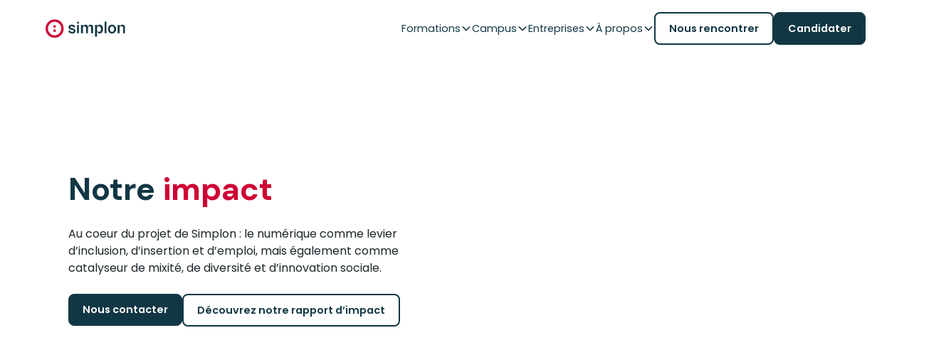

--- FILE ---
content_type: text/html
request_url: https://www.simplon.co/a-propos/impact
body_size: 28890
content:
<!DOCTYPE html><!-- Last Published: Mon Jan 12 2026 09:53:10 GMT+0000 (Coordinated Universal Time) --><html data-wf-domain="www.simplon.co" data-wf-page="670c0df59bf6bccf423801ee" data-wf-site="6703a475ba8103794242a832" lang="fr-FR"><head><meta charset="utf-8"/><title>Simplon Notre Impact</title><meta content="Au coeur du projet de Simplon : le numérique comme levier d’inclusion, d’insertion et d’emploi, mais également comme catalyseur de mixité, de diversité et d’innovation sociale." name="description"/><meta content="width=device-width, initial-scale=1" name="viewport"/><link href="https://cdn.prod.website-files.com/6703a475ba8103794242a832/css/simplon-preprod.webflow.shared.34b053c38.min.css" rel="stylesheet" type="text/css" integrity="sha384-NLBTw4TcQUKwZn2VcoevZD1VJE6hOwivrEIEloE5W3y6UMveP0zufi9cmNslmhsF" crossorigin="anonymous"/><link href="https://fonts.googleapis.com" rel="preconnect"/><link href="https://fonts.gstatic.com" rel="preconnect" crossorigin="anonymous"/><script src="https://ajax.googleapis.com/ajax/libs/webfont/1.6.26/webfont.js" type="text/javascript"></script><script type="text/javascript">WebFont.load({  google: {    families: ["Poppins:100,100italic,200,200italic,300,300italic,regular,italic,500,500italic,600,600italic,700,700italic,800,800italic,900,900italic","DM Sans:100,200,300,regular,500,600,700,800,900,100italic,200italic,300italic,italic,500italic,600italic,700italic,800italic,900italic"]  }});</script><script type="text/javascript">!function(o,c){var n=c.documentElement,t=" w-mod-";n.className+=t+"js",("ontouchstart"in o||o.DocumentTouch&&c instanceof DocumentTouch)&&(n.className+=t+"touch")}(window,document);</script><link href="https://cdn.prod.website-files.com/6703a475ba8103794242a832/67064e7084c09343c48e3a77_Faviconx32.png" rel="shortcut icon" type="image/x-icon"/><link href="https://cdn.prod.website-files.com/6703a475ba8103794242a832/67064e714cdcf5a9bba58b7b_Faviconx256.png" rel="apple-touch-icon"/><script async="" src="https://www.googletagmanager.com/gtag/js?id=G-EMLRV40809"></script><script type="text/javascript">window.dataLayer = window.dataLayer || [];function gtag(){dataLayer.push(arguments);}gtag('set', 'developer_id.dZGVlNj', true);gtag('js', new Date());gtag('config', 'G-EMLRV40809');</script><script src="https://www.google.com/recaptcha/api.js" type="text/javascript"></script><!-- Google Tag Manager -->
<script>(function(w,d,s,l,i){w[l]=w[l]||[];w[l].push({'gtm.start':
new Date().getTime(),event:'gtm.js'});var f=d.getElementsByTagName(s)[0],
j=d.createElement(s),dl=l!='dataLayer'?'&l='+l:'';j.async=true;j.src=
'https://www.googletagmanager.com/gtm.js?id='+i+dl;f.parentNode.insertBefore(j,f);
})(window,document,'script','dataLayer','GTM-MXQ5KZ4T');</script>

<!-- End Google Tag Manager -->



<!-- Keep this css code to improve the font quality-->
<style>
  * {
  -webkit-font-smoothing: antialiased;
  -moz-osx-font-smoothing: grayscale;
  -o-font-smoothing: antialiased;
  -webkit-appearance:none;
}
</style>

<!-- [Attributes by Finsweet] CMS Tabs -->
<script async src="https://cdn.jsdelivr.net/npm/@finsweet/attributes-cmstabs@1/cmstabs.js"></script>

<!-- [Attributes by Finsweet] CMS Filter -->
<script async src="https://cdn.jsdelivr.net/npm/@finsweet/attributes-cmsfilter@1/cmsfilter.js"></script>

<!-- [Attributes by Finsweet] CMS Slider -->
<script async src="https://cdn.jsdelivr.net/npm/@finsweet/attributes-cmsslider@1/cmsslider.js"></script>

<!-- [Attributes by Finsweet] CMS Nest -->
<script async src="https://cdn.jsdelivr.net/npm/@finsweet/attributes-cmsnest@1/cmsnest.js"></script>

<!-- [Attributes by Finsweet] CMS Select -->
<script async src="https://cdn.jsdelivr.net/npm/@finsweet/attributes-cmsselect@1/cmsselect.js"></script>

<!-- [Attributes by Finsweet] CMS Sort -->
<script async src="https://cdn.jsdelivr.net/npm/@finsweet/attributes-cmssort@1/cmssort.js"></script>

<!-- [Attributes by Finsweet] Range Slider -->
<script defer src="https://cdn.jsdelivr.net/npm/@finsweet/attributes-rangeslider@1/rangeslider.js"></script>

<!-- [Attributes by Finsweet] CMS Load -->
<script async src="https://cdn.jsdelivr.net/npm/@finsweet/attributes-cmsload@1/cmsload.js"></script>

<!-- Finsweet Attributes -->
<script async type="module"
src="https://cdn.jsdelivr.net/npm/@finsweet/attributes@2/attributes.js"
fs-list
></script>
<script src="https://cdn.jsdelivr.net/npm/canvas-confetti@1.6.0/dist/confetti.browser.min.js"></script>




<!-- [Attributes by Finsweet] CMS Slider -->
<script async src="https://cdn.jsdelivr.net/npm/@finsweet/attributes-cmsslider@1/cmsslider.js"></script></head><body class="body"><div class="page-wrapper"><div class="global-styles w-embed"><style>

/* Ensure all elements inherit the color from its parent */
body * {
    color: inherit;
}

a,
.w-input,
.w-select,
.w-tab-link,
.w-nav-link,
.w-slider-arrow-left,
.w-slider-arrow-right,
.w-dropdown-btn,
.w-dropdown-toggle,
.w-dropdown-link {
  color: inherit;
  text-decoration: inherit;
  font-size: inherit;
}

/* Focus state style for keyboard navigation for the focusable elements */
*[tabindex]:focus-visible,
  input[type="file"]:focus-visible {
   outline: 0.125rem solid #4d65ff;
   outline-offset: 0.125rem;
}

/* Get rid of top margin on first element in any rich text element */
.w-richtext > :not(div):first-child, .w-richtext > div:first-child > :first-child {
  margin-top: 0 !important;
}

/* Get rid of bottom margin on last element in any rich text element */
.w-richtext>:last-child, .w-richtext ol li:last-child, .w-richtext ul li:last-child {
	margin-bottom: 0 !important;
}

.text-rich-text p, .text-rich-text ol, .text-rich-text ol li, .text-rich-text ul li {
	color: var(--greyscale--grey-1);
  font-size: 0,9rem;
}


.w-richtext a{
text-decoration: underline;
color: var(--brand--blue);
font-weight: 500;
}

.w-richtext a:hover{
color: var(--brand--blue)
}

/* Prevent all click and hover interaction with an element */
.pointer-events-off {
	pointer-events: none;
}

/* Enables all click and hover interaction with an element */
.pointer-events-on {
  pointer-events: auto;
}

/* Create a class of .div-square which maintains a 1:1 dimension of a div */
.div-square::after {
	content: "";
	display: block;
	padding-bottom: 100%;
}

/* Make sure containers never lose their center alignment */
.container-medium,.container-small, .container-large {
	margin-right: auto !important;
  margin-left: auto !important;
}


/* Apply "..." after 3 lines of text */
.text-style-3lines {
	display: -webkit-box;
	overflow: hidden;
	-webkit-line-clamp: 3;
	-webkit-box-orient: vertical;
}

/* Apply "..." after 2 lines of text */
.text-style-2lines {
	display: -webkit-box;
	overflow: hidden;
	-webkit-line-clamp: 2;
	-webkit-box-orient: vertical;
}

/* Adds inline flex display */
.display-inlineflex {
  display: inline-flex;
}

/* These classes are never overwritten */
.hide {
  display: none !important;
}

@media screen and (max-width: 991px) {
    .hide, .hide-tablet {
        display: none !important;
    }
}
  @media screen and (max-width: 767px) {
    .hide-mobile-landscape{
      display: none !important;
    }
}
  @media screen and (max-width: 479px) {
    .hide-mobile{
      display: none !important;
    }
}
 
.margin-0 {
  margin: 0rem !important;
}
  
.padding-0 {
  padding: 0rem !important;
}

.spacing-clean {
padding: 0rem !important;
margin: 0rem !important;
}

.margin-top {
  margin-right: 0rem !important;
  margin-bottom: 0rem !important;
  margin-left: 0rem !important;
}

.padding-top {
  padding-right: 0rem !important;
  padding-bottom: 0rem !important;
  padding-left: 0rem !important;
}
  
.margin-right {
  margin-top: 0rem !important;
  margin-bottom: 0rem !important;
  margin-left: 0rem !important;
}

.padding-right {
  padding-top: 0rem !important;
  padding-bottom: 0rem !important;
  padding-left: 0rem !important;
}

.margin-bottom {
  margin-top: 0rem !important;
  margin-right: 0rem !important;
  margin-left: 0rem !important;
}

.padding-bottom {
  padding-top: 0rem !important;
  padding-right: 0rem !important;
  padding-left: 0rem !important;
}

.margin-left {
  margin-top: 0rem !important;
  margin-right: 0rem !important;
  margin-bottom: 0rem !important;
}
  
.padding-left {
  padding-top: 0rem !important;
  padding-right: 0rem !important;
  padding-bottom: 0rem !important;
}
  
.margin-horizontal {
  margin-top: 0rem !important;
  margin-bottom: 0rem !important;
}

.padding-horizontal {
  padding-top: 0rem !important;
  padding-bottom: 0rem !important;
}

.margin-vertical {
  margin-right: 0rem !important;
  margin-left: 0rem !important;
}
  
.padding-vertical {
  padding-right: 0rem !important;
  padding-left: 0rem !important;
}

/* Apply "..." at 100% width */
.truncate-width { 
		width: 100%; 
    white-space: nowrap; 
    overflow: hidden; 
    text-overflow: ellipsis; 
}
/* Removes native scrollbar */
.no-scrollbar {
    -ms-overflow-style: none;
    overflow: -moz-scrollbars-none; 
}

.no-scrollbar::-webkit-scrollbar {
    display: none;
}

.ellipsis-1 {
    display: -webkit-box;       /* Creates a flexible box */
    -webkit-box-orient: vertical; /* Sets the box to use vertical orientation */
    -webkit-line-clamp: 1;      /* Limits the text to 1 line */
    overflow: hidden;           /* Hides the overflowing content */
    text-overflow: ellipsis;    /* Adds an ellipsis for truncated content */
}

.ellipsis-2 {
    display: -webkit-box;
    -webkit-line-clamp: 2; /* Limits to 2 lines */
    -webkit-box-orient: vertical;
    overflow: hidden;
    text-overflow: ellipsis;
}

.ellipsis-3 {
    display: -webkit-box;
    -webkit-line-clamp: 3; /* Limits to 3 lines */
    -webkit-box-orient: vertical;
    overflow: hidden;
    text-overflow: ellipsis;
}

body.published-mode .v-tab_link * {
    pointer-events: none; /* Désactive tous les événements de la souris */
    cursor: default; /* Change le curseur pour indiquer qu'ils ne sont pas interactifs */
}

body.published-mode .button.next-tab-btn * {
    pointer-events: none; /* Désactive tous les événements de la souris */
    cursor: default; /* Change le curseur pour indiquer qu'ils ne sont pas interactifs */
}


.full-video iframe{
    top: 0;
    left: 0;
    position: absolute;
    width: 100%;
    height: 100%;
    border: 0;
}

/* Formations Menu Re-Order */
[data-level="decouverte"] {
    order: 1;
}

[data-level="debutant"] {
    order: 2;
}

[data-level="intermediaire"] {
    order: 3;
}

[data-level="avance"] {
    order: 4;
}

/* align button session and */
.container-level-tags {
    align-self: end;
}

/* put weight on menu span active */
label.radio-button-field.w-radio.fs-cmsfilter_active span {
    font-weight: 600;
    text-decoration: underline;
}

.container-top-cas-client .w-dyn-empty {
    display: none;
}


@media (max-width: 767px) {

.cms_mask.events {
    width: 100%;
}

.cms_slide .icon-embed-custom {
    display: none;
}

.cms_slide  .content-top-cards-session {
    flex-flow: initial;
}

.cms_slide .content-level-dur-e {
    flex-wrap: wrap;
}

.cms_slide {
    padding-right: 0 !important;
}

  .maps_tabs-menu {
    flex-flow: row;
  }
  
  .formation_tabs {
	max-height: 100%;
}

  .maps_tabs-menu  .tabs-container {
    display: flex;
    overflow-x: auto;
    white-space: nowrap;
    gap: 1rem;
  }
  
  .maps_tabs-menu .formations_tabs-link {
    flex: 0 0 auto;
    max-width: 80%;
  }
  
  .maps_tabs-menu .content-title-cards-session h3 {
    white-space: nowrap;
    overflow: hidden;
    word-wrap: break-word;
    white-space: normal;
  }

}

iframe {
    border: none;
}

.container-button-session {
    text-align: center;
}
@media (min-width: 991px) and (max-width: 1300px) {
  .footer-session {
    position: relative;
    padding-bottom: 0;
  }

  .item-candidature.custom-height {
    height: max-content;
  }

  .custom-tag {
    white-space: break-spaces;
  }
}


</style></div><main class="main-wrapper"><div data-animation="default" class="navbar_component w-nav" data-easing2="ease" fs-scrolldisable-element="smart-nav" data-easing="ease" data-collapse="medium" data-w-id="a52bd2da-f582-01a6-da64-fe207cbd748c" role="banner" data-duration="400"><div class="navbar_container"><a href="/" class="navbar10_logo-link w-nav-brand"><img loading="lazy" src="https://cdn.prod.website-files.com/6703a475ba8103794242a832/6703aae143d2a47a93037982_Calque_1.svg" alt="" class="navbar10_logo"/></a><nav role="navigation" class="navbar10_menu w-nav-menu"><div class="navbar10_menu-left"><div data-delay="300" data-hover="false" data-w-id="a52bd2da-f582-01a6-da64-fe207cbd7492" class="navbar_menu-dropdown w-dropdown"><div class="navbar_dropdown-toggle w-dropdown-toggle"><div class="text-dropdown">Formations</div><div class="dropdown-chevron w-embed"><svg width=" 100%" height=" 100%" viewBox="0 0 16 16" fill="none" xmlns="http://www.w3.org/2000/svg">
<path fill-rule="evenodd" clip-rule="evenodd" d="M2.55806 6.29544C2.46043 6.19781 2.46043 6.03952 2.55806 5.94189L3.44195 5.058C3.53958 4.96037 3.69787 4.96037 3.7955 5.058L8.00001 9.26251L12.2045 5.058C12.3021 4.96037 12.4604 4.96037 12.5581 5.058L13.4419 5.94189C13.5396 6.03952 13.5396 6.19781 13.4419 6.29544L8.17678 11.5606C8.07915 11.6582 7.92086 11.6582 7.82323 11.5606L2.55806 6.29544Z" fill="currentColor"/>
</svg></div></div><nav class="navbar10_dropdown-list w-dropdown-list"><div class="form-container w-form"><form fs-cmsfilter-element="filters-15" name="email-form" data-name="Email Form" method="get" class="form-list" data-wf-page-id="670c0df59bf6bccf423801ee" data-wf-element-id="f8edca98-7ddc-fe9c-506c-bcd6511a412f"><div class="navbar-dropdown_container"><div id="w-node-a52bd2da-f582-01a6-da64-fe207cbd7499-7cbd748c" class="navbar_dropdown-content"><div class="container-filiere"><div class="margin-bottom margin-xsmall"><h4 class="text-size-small text-weight-semibold">Nos filières</h4></div><div class="w-dyn-list"><div fs-cmssort-element="trigger-15" role="list" class="flex-filieres_filters w-dyn-items"><div role="listitem" class="max-width-full w-dyn-item"><label fs-cmsfilter-active="is-active" data-w-id="6a52be79-8ada-cfba-9e9e-7728a8f9847a" class="radio-button-field w-radio"><input type="radio" name="radio" id="radio" data-name="Radio" class="w-form-formradioinput radio-nav w-radio-input" checked="" value="Radio"/><span fs-cmsfilte-field="url_session" fs-cmsfilter-field="filiere-menu" fs-cmssort-field="number" class="filters-link_navbar w-form-label" for="radio">Développement</span></label></div><div role="listitem" class="max-width-full w-dyn-item"><label fs-cmsfilter-active="is-active" data-w-id="6a52be79-8ada-cfba-9e9e-7728a8f9847a" class="radio-button-field w-radio"><input type="radio" name="radio" id="radio" data-name="Radio" class="w-form-formradioinput radio-nav w-radio-input" value="Radio"/><span fs-cmsfilte-field="url_session" fs-cmsfilter-field="filiere-menu" fs-cmssort-field="number" class="filters-link_navbar w-form-label" for="radio">Réseaux &amp; Cybersécurité</span></label></div><div role="listitem" class="max-width-full w-dyn-item"><label fs-cmsfilter-active="is-active" data-w-id="6a52be79-8ada-cfba-9e9e-7728a8f9847a" class="radio-button-field w-radio"><input type="radio" name="radio" id="radio" data-name="Radio" class="w-form-formradioinput radio-nav w-radio-input" value="Radio"/><span fs-cmsfilte-field="url_session" fs-cmsfilter-field="filiere-menu" fs-cmssort-field="number" class="filters-link_navbar w-form-label" for="radio">Data / IA</span></label></div><div role="listitem" class="max-width-full w-dyn-item"><label fs-cmsfilter-active="is-active" data-w-id="6a52be79-8ada-cfba-9e9e-7728a8f9847a" class="radio-button-field w-radio"><input type="radio" name="radio" id="radio" data-name="Radio" class="w-form-formradioinput radio-nav w-radio-input" value="Radio"/><span fs-cmsfilte-field="url_session" fs-cmsfilter-field="filiere-menu" fs-cmssort-field="number" class="filters-link_navbar w-form-label" for="radio">Compétences numériques</span></label></div></div></div></div><div class="container-alternance-auto more-page"><div class="divider-2 _2"></div><a href="/alternance" class="nav_formations-link is-morepage w-inline-block"><h6 class="text-cards-nav">Alternance</h6><div class="link-alternance max-width-full"><div class="text-alternance_bis-2">En savoir plus</div><div class="icon-1x1-xsmall w-embed"><svg xmlns="http://www.w3.org/2000/svg" width="24" height="25" viewBox="0 0 24 25" fill="none">
  <path d="M10 7.5L15 12.5L10 17.5" stroke="currentcolor" stroke-width="2" stroke-linecap="round" stroke-linejoin="round"/>
</svg></div></div></a></div></div><div id="w-node-_9a17bfed-00b4-0c2b-6c1e-4b8541bafd2a-7cbd748c" class="navbar_dropdown-content-right"><div data-w-id="9a17bfed-00b4-0c2b-6c1e-4b8541bafd2b" class="container-top-formations-nav hidden-desk"><div class="icon-1x1-xxsmall _20px w-embed"><svg xmlns="http://www.w3.org/2000/svg" width="20" height="21" viewBox="0 0 20 21" fill="none">
  <path d="M13 15.5L8 10.5L13 5.5" stroke="#123744" stroke-width="2" stroke-linecap="round" stroke-linejoin="round"/>
</svg></div></div><div class="container-top-formations-nav"><div class="w-dyn-list"><div id="fillere-nav" fs-cmsfilter-element="list-15" role="list" class="flex-nav w-dyn-items"><div role="listitem" class="collection-item---nav w-dyn-item"><div>Tout savoir sur la fillière</div><a href="/competences-numeriques" class="link-nav-filieres button w-inline-block"><div class="container-text-nav"><div fs-cmsfilter-field="filiere-menu">Compétences numériques</div></div><div class="icon-1x1-small w-embed"><svg xmlns="http://www.w3.org/2000/svg" width="33" height="33" viewBox="0 0 33 33" fill="none">
  <path d="M14.0794 9.66745L20.7949 16.3829L14.0794 23.0984" stroke="currentcolor" stroke-width="2.6862" stroke-linecap="round" stroke-linejoin="round"/>
</svg></div></a></div><div role="listitem" class="collection-item---nav w-dyn-item"><div>Tout savoir sur la fillière</div><a href="/data-ia" class="link-nav-filieres button w-inline-block"><div class="container-text-nav"><div fs-cmsfilter-field="filiere-menu">Data / IA</div></div><div class="icon-1x1-small w-embed"><svg xmlns="http://www.w3.org/2000/svg" width="33" height="33" viewBox="0 0 33 33" fill="none">
  <path d="M14.0794 9.66745L20.7949 16.3829L14.0794 23.0984" stroke="currentcolor" stroke-width="2.6862" stroke-linecap="round" stroke-linejoin="round"/>
</svg></div></a></div><div role="listitem" class="collection-item---nav w-dyn-item"><div>Tout savoir sur la fillière</div><a href="/reseaux-cybersecurite" class="link-nav-filieres button w-inline-block"><div class="container-text-nav"><div fs-cmsfilter-field="filiere-menu">Réseaux &amp; Cybersécurité</div></div><div class="icon-1x1-small w-embed"><svg xmlns="http://www.w3.org/2000/svg" width="33" height="33" viewBox="0 0 33 33" fill="none">
  <path d="M14.0794 9.66745L20.7949 16.3829L14.0794 23.0984" stroke="currentcolor" stroke-width="2.6862" stroke-linecap="round" stroke-linejoin="round"/>
</svg></div></a></div><div role="listitem" class="collection-item---nav w-dyn-item"><div>Tout savoir sur la fillière</div><a href="/developpement" class="link-nav-filieres button w-inline-block"><div class="container-text-nav"><div fs-cmsfilter-field="filiere-menu">Développement</div></div><div class="icon-1x1-small w-embed"><svg xmlns="http://www.w3.org/2000/svg" width="33" height="33" viewBox="0 0 33 33" fill="none">
  <path d="M14.0794 9.66745L20.7949 16.3829L14.0794 23.0984" stroke="currentcolor" stroke-width="2.6862" stroke-linecap="round" stroke-linejoin="round"/>
</svg></div></a></div></div></div></div><div class="navbar_blog-list-wrapper"><div class="text-title">Formations</div><div class="collection-list-wrapper-2 collection-wrapper w-dyn-list"><div fs-cmsorder-element="list-15" fs-cmsfilter-element="list-15" role="list" class="navbar10_blog-list w-dyn-items"><div data-level="intermediaire" id="w-node-_9a17bfed-00b4-0c2b-6c1e-4b8541bafd3a-7cbd748c" role="listitem" class="collection-item w-dyn-item"><a href="/reseaux-cybersecurite/administrateur-cloud" class="nav_formations-link w-inline-block"><div class="container-tabs-campus"><div class="content-icon"><img loading="lazy" src="https://cdn.prod.website-files.com/67051d32c5ec17369b96497c/6718e1a3216df138ca5e8434_Level%3D3.svg" alt="" class="icon-1x1-xsmall"/></div><div class="content-title-cards-session flex-bottom"><div fs-cmsfilter-field="filiere-menu" class="hide-filter">Réseaux &amp; Cybersécurité</div><div id="trie-lvl-formation" fs-cmssort-field="number" fs-cmssort-type="number" class="hide-filter name-field">3</div><div class="margin-bottom margin-custom3"><h3 class="text-cards-nav">Administrateur Cloud</h3></div><div class="wrapper-tag-formation"><div class="content-niveau"><div class="text-niveau right-pad">Intermédiaire</div><div class="text-niveau"> (</div><div class="text-niveau">Bac +3</div><div class="text-niveau">)</div></div><div class="tag-formation w-condition-invisible"><div class="text-size-tiny text-weight-semibold w-dyn-bind-empty"></div></div></div></div></div><div class="icon-1x1-xsmall w-embed"><svg xmlns="http://www.w3.org/2000/svg" width="24" height="25" viewBox="0 0 24 25" fill="none">
  <path d="M10 7.5L15 12.5L10 17.5" stroke="currentcolor" stroke-width="2" stroke-linecap="round" stroke-linejoin="round"/>
</svg></div></a></div><div data-level="intermediaire" id="w-node-_9a17bfed-00b4-0c2b-6c1e-4b8541bafd3a-7cbd748c" role="listitem" class="collection-item w-dyn-item"><a href="/reseaux-cybersecurite/administrateur-solutions-cyber" class="nav_formations-link w-inline-block"><div class="container-tabs-campus"><div class="content-icon"><img loading="lazy" src="https://cdn.prod.website-files.com/67051d32c5ec17369b96497c/6718e1a3216df138ca5e8434_Level%3D3.svg" alt="" class="icon-1x1-xsmall"/></div><div class="content-title-cards-session flex-bottom"><div fs-cmsfilter-field="filiere-menu" class="hide-filter">Réseaux &amp; Cybersécurité</div><div id="trie-lvl-formation" fs-cmssort-field="number" fs-cmssort-type="number" class="hide-filter name-field">3</div><div class="margin-bottom margin-custom3"><h3 class="text-cards-nav">Administrateur Solutions Cybersécurité</h3></div><div class="wrapper-tag-formation"><div class="content-niveau"><div class="text-niveau right-pad">Intermédiaire</div><div class="text-niveau"> (</div><div class="text-niveau">Bac +3</div><div class="text-niveau">)</div></div><div class="tag-formation w-condition-invisible"><div class="text-size-tiny text-weight-semibold w-dyn-bind-empty"></div></div></div></div></div><div class="icon-1x1-xsmall w-embed"><svg xmlns="http://www.w3.org/2000/svg" width="24" height="25" viewBox="0 0 24 25" fill="none">
  <path d="M10 7.5L15 12.5L10 17.5" stroke="currentcolor" stroke-width="2" stroke-linecap="round" stroke-linejoin="round"/>
</svg></div></a></div><div data-level="intermediaire" id="w-node-_9a17bfed-00b4-0c2b-6c1e-4b8541bafd3a-7cbd748c" role="listitem" class="collection-item w-dyn-item"><a href="/reseaux-cybersecurite/administrateur-dinfrastructures-securisees" class="nav_formations-link w-inline-block"><div class="container-tabs-campus"><div class="content-icon"><img loading="lazy" src="https://cdn.prod.website-files.com/67051d32c5ec17369b96497c/6718e1a3216df138ca5e8434_Level%3D3.svg" alt="" class="icon-1x1-xsmall"/></div><div class="content-title-cards-session flex-bottom"><div fs-cmsfilter-field="filiere-menu" class="hide-filter">Réseaux &amp; Cybersécurité</div><div id="trie-lvl-formation" fs-cmssort-field="number" fs-cmssort-type="number" class="hide-filter name-field">3</div><div class="margin-bottom margin-custom3"><h3 class="text-cards-nav">Administrateur d&#x27;Infrastructures Sécurisées</h3></div><div class="wrapper-tag-formation"><div class="content-niveau"><div class="text-niveau right-pad">Intermédiaire</div><div class="text-niveau"> (</div><div class="text-niveau">Bac +3</div><div class="text-niveau">)</div></div><div class="tag-formation w-condition-invisible"><div class="text-size-tiny text-weight-semibold w-dyn-bind-empty"></div></div></div></div></div><div class="icon-1x1-xsmall w-embed"><svg xmlns="http://www.w3.org/2000/svg" width="24" height="25" viewBox="0 0 24 25" fill="none">
  <path d="M10 7.5L15 12.5L10 17.5" stroke="currentcolor" stroke-width="2" stroke-linecap="round" stroke-linejoin="round"/>
</svg></div></a></div><div data-level="avance" id="w-node-_9a17bfed-00b4-0c2b-6c1e-4b8541bafd3a-7cbd748c" role="listitem" class="collection-item w-dyn-item"><a href="/developpement/concepteur-developpeur-jeux-video-vr-3d" class="nav_formations-link w-inline-block"><div class="container-tabs-campus"><div class="content-icon"><img loading="lazy" src="https://cdn.prod.website-files.com/67051d32c5ec17369b96497c/6718e19e93b6e71151efa237_Level%3D4.svg" alt="" class="icon-1x1-xsmall"/></div><div class="content-title-cards-session flex-bottom"><div fs-cmsfilter-field="filiere-menu" class="hide-filter">Développement</div><div id="trie-lvl-formation" fs-cmssort-field="number" fs-cmssort-type="number" class="hide-filter name-field">4</div><div class="margin-bottom margin-custom3"><h3 class="text-cards-nav">Concepteur Développeur Jeux Vidéo VR 3D</h3></div><div class="wrapper-tag-formation"><div class="content-niveau"><div class="text-niveau right-pad">Avancé</div><div class="text-niveau"> (</div><div class="text-niveau">Bac +5</div><div class="text-niveau">)</div></div><div class="tag-formation w-condition-invisible"><div class="text-size-tiny text-weight-semibold w-dyn-bind-empty"></div></div></div></div></div><div class="icon-1x1-xsmall w-embed"><svg xmlns="http://www.w3.org/2000/svg" width="24" height="25" viewBox="0 0 24 25" fill="none">
  <path d="M10 7.5L15 12.5L10 17.5" stroke="currentcolor" stroke-width="2" stroke-linecap="round" stroke-linejoin="round"/>
</svg></div></a></div><div data-level="intermediaire" id="w-node-_9a17bfed-00b4-0c2b-6c1e-4b8541bafd3a-7cbd748c" role="listitem" class="collection-item w-dyn-item"><a href="/developpement/concepteur-developpeur-dapplications" class="nav_formations-link w-inline-block"><div class="container-tabs-campus"><div class="content-icon"><img loading="lazy" src="https://cdn.prod.website-files.com/67051d32c5ec17369b96497c/6718e1a3216df138ca5e8434_Level%3D3.svg" alt="" class="icon-1x1-xsmall"/></div><div class="content-title-cards-session flex-bottom"><div fs-cmsfilter-field="filiere-menu" class="hide-filter">Développement</div><div id="trie-lvl-formation" fs-cmssort-field="number" fs-cmssort-type="number" class="hide-filter name-field">3</div><div class="margin-bottom margin-custom3"><h3 class="text-cards-nav">Concepteur Développeur d&#x27;Applications</h3></div><div class="wrapper-tag-formation"><div class="content-niveau"><div class="text-niveau right-pad">Intermédiaire</div><div class="text-niveau"> (</div><div class="text-niveau">Bac +3</div><div class="text-niveau">)</div></div><div class="tag-formation w-condition-invisible"><div class="text-size-tiny text-weight-semibold w-dyn-bind-empty"></div></div></div></div></div><div class="icon-1x1-xsmall w-embed"><svg xmlns="http://www.w3.org/2000/svg" width="24" height="25" viewBox="0 0 24 25" fill="none">
  <path d="M10 7.5L15 12.5L10 17.5" stroke="currentcolor" stroke-width="2" stroke-linecap="round" stroke-linejoin="round"/>
</svg></div></a></div><div data-level="intermediaire" id="w-node-_9a17bfed-00b4-0c2b-6c1e-4b8541bafd3a-7cbd748c" role="listitem" class="collection-item w-dyn-item"><a href="/developpement/concepteur-developpeur-dapplications-devops" class="nav_formations-link w-inline-block"><div class="container-tabs-campus"><div class="content-icon"><img loading="lazy" src="https://cdn.prod.website-files.com/67051d32c5ec17369b96497c/6718e1a3216df138ca5e8434_Level%3D3.svg" alt="" class="icon-1x1-xsmall"/></div><div class="content-title-cards-session flex-bottom"><div fs-cmsfilter-field="filiere-menu" class="hide-filter">Développement</div><div id="trie-lvl-formation" fs-cmssort-field="number" fs-cmssort-type="number" class="hide-filter name-field">3</div><div class="margin-bottom margin-custom3"><h3 class="text-cards-nav">Concepteur Développeur d&#x27;Applications DevOps</h3></div><div class="wrapper-tag-formation"><div class="content-niveau"><div class="text-niveau right-pad">Intermédiaire</div><div class="text-niveau"> (</div><div class="text-niveau">Bac +3</div><div class="text-niveau">)</div></div><div class="tag-formation w-condition-invisible"><div class="text-size-tiny text-weight-semibold w-dyn-bind-empty"></div></div></div></div></div><div class="icon-1x1-xsmall w-embed"><svg xmlns="http://www.w3.org/2000/svg" width="24" height="25" viewBox="0 0 24 25" fill="none">
  <path d="M10 7.5L15 12.5L10 17.5" stroke="currentcolor" stroke-width="2" stroke-linecap="round" stroke-linejoin="round"/>
</svg></div></a></div><div data-level="intermediaire" id="w-node-_9a17bfed-00b4-0c2b-6c1e-4b8541bafd3a-7cbd748c" role="listitem" class="collection-item w-dyn-item"><a href="/developpement/advanced-apple-foundation-program" class="nav_formations-link w-inline-block"><div class="container-tabs-campus"><div class="content-icon"><img loading="lazy" src="https://cdn.prod.website-files.com/67051d32c5ec17369b96497c/6718e1a3216df138ca5e8434_Level%3D3.svg" alt="" class="icon-1x1-xsmall"/></div><div class="content-title-cards-session flex-bottom"><div fs-cmsfilter-field="filiere-menu" class="hide-filter">Développement</div><div id="trie-lvl-formation" fs-cmssort-field="number" fs-cmssort-type="number" class="hide-filter name-field">3</div><div class="margin-bottom margin-custom3"><h3 class="text-cards-nav">Concepteur Développeur d&#x27;Applications Swift</h3></div><div class="wrapper-tag-formation"><div class="content-niveau"><div class="text-niveau right-pad">Intermédiaire</div><div class="text-niveau"> (</div><div class="text-niveau">Bac +3</div><div class="text-niveau">)</div></div><div class="tag-formation w-condition-invisible"><div class="text-size-tiny text-weight-semibold w-dyn-bind-empty"></div></div></div></div></div><div class="icon-1x1-xsmall w-embed"><svg xmlns="http://www.w3.org/2000/svg" width="24" height="25" viewBox="0 0 24 25" fill="none">
  <path d="M10 7.5L15 12.5L10 17.5" stroke="currentcolor" stroke-width="2" stroke-linecap="round" stroke-linejoin="round"/>
</svg></div></a></div><div data-level="intermediaire" id="w-node-_9a17bfed-00b4-0c2b-6c1e-4b8541bafd3a-7cbd748c" role="listitem" class="collection-item w-dyn-item"><a href="/developpement/concepteur-developpeur-specialisation-eco-conception" class="nav_formations-link w-inline-block"><div class="container-tabs-campus"><div class="content-icon"><img loading="lazy" src="https://cdn.prod.website-files.com/67051d32c5ec17369b96497c/6718e1a3216df138ca5e8434_Level%3D3.svg" alt="" class="icon-1x1-xsmall"/></div><div class="content-title-cards-session flex-bottom"><div fs-cmsfilter-field="filiere-menu" class="hide-filter">Développement</div><div id="trie-lvl-formation" fs-cmssort-field="number" fs-cmssort-type="number" class="hide-filter name-field">3</div><div class="margin-bottom margin-custom3"><h3 class="text-cards-nav">Concepteur Développeur d&#x27;Applications-Éco-conception</h3></div><div class="wrapper-tag-formation"><div class="content-niveau"><div class="text-niveau right-pad">Intermédiaire</div><div class="text-niveau"> (</div><div class="text-niveau">Bac +3</div><div class="text-niveau">)</div></div><div class="tag-formation w-condition-invisible"><div class="text-size-tiny text-weight-semibold w-dyn-bind-empty"></div></div></div></div></div><div class="icon-1x1-xsmall w-embed"><svg xmlns="http://www.w3.org/2000/svg" width="24" height="25" viewBox="0 0 24 25" fill="none">
  <path d="M10 7.5L15 12.5L10 17.5" stroke="currentcolor" stroke-width="2" stroke-linecap="round" stroke-linejoin="round"/>
</svg></div></a></div><div data-level="intermediaire" id="w-node-_9a17bfed-00b4-0c2b-6c1e-4b8541bafd3a-7cbd748c" role="listitem" class="collection-item w-dyn-item"><a href="/data-ia/data-analyst" class="nav_formations-link w-inline-block"><div class="container-tabs-campus"><div class="content-icon"><img loading="lazy" src="https://cdn.prod.website-files.com/67051d32c5ec17369b96497c/6718e1a3216df138ca5e8434_Level%3D3.svg" alt="" class="icon-1x1-xsmall"/></div><div class="content-title-cards-session flex-bottom"><div fs-cmsfilter-field="filiere-menu" class="hide-filter">Data / IA</div><div id="trie-lvl-formation" fs-cmssort-field="number" fs-cmssort-type="number" class="hide-filter name-field">3</div><div class="margin-bottom margin-custom3"><h3 class="text-cards-nav">Data Analyst</h3></div><div class="wrapper-tag-formation"><div class="content-niveau"><div class="text-niveau right-pad">Intermédiaire</div><div class="text-niveau"> (</div><div class="text-niveau">Bac +3</div><div class="text-niveau">)</div></div><div class="tag-formation w-condition-invisible"><div class="text-size-tiny text-weight-semibold w-dyn-bind-empty"></div></div></div></div></div><div class="icon-1x1-xsmall w-embed"><svg xmlns="http://www.w3.org/2000/svg" width="24" height="25" viewBox="0 0 24 25" fill="none">
  <path d="M10 7.5L15 12.5L10 17.5" stroke="currentcolor" stroke-width="2" stroke-linecap="round" stroke-linejoin="round"/>
</svg></div></a></div><div data-level="avance" id="w-node-_9a17bfed-00b4-0c2b-6c1e-4b8541bafd3a-7cbd748c" role="listitem" class="collection-item w-dyn-item"><a href="/data-ia/data-engineer" class="nav_formations-link w-inline-block"><div class="container-tabs-campus"><div class="content-icon"><img loading="lazy" src="https://cdn.prod.website-files.com/67051d32c5ec17369b96497c/6718e19e93b6e71151efa237_Level%3D4.svg" alt="" class="icon-1x1-xsmall"/></div><div class="content-title-cards-session flex-bottom"><div fs-cmsfilter-field="filiere-menu" class="hide-filter">Data / IA</div><div id="trie-lvl-formation" fs-cmssort-field="number" fs-cmssort-type="number" class="hide-filter name-field">4</div><div class="margin-bottom margin-custom3"><h3 class="text-cards-nav">Data Engineer</h3></div><div class="wrapper-tag-formation"><div class="content-niveau"><div class="text-niveau right-pad">Avancé</div><div class="text-niveau"> (</div><div class="text-niveau">Bac +5</div><div class="text-niveau">)</div></div><div class="tag-formation w-condition-invisible"><div class="text-size-tiny text-weight-semibold w-dyn-bind-empty"></div></div></div></div></div><div class="icon-1x1-xsmall w-embed"><svg xmlns="http://www.w3.org/2000/svg" width="24" height="25" viewBox="0 0 24 25" fill="none">
  <path d="M10 7.5L15 12.5L10 17.5" stroke="currentcolor" stroke-width="2" stroke-linecap="round" stroke-linejoin="round"/>
</svg></div></a></div><div data-level="decouverte" id="w-node-_9a17bfed-00b4-0c2b-6c1e-4b8541bafd3a-7cbd748c" role="listitem" class="collection-item w-dyn-item"><a href="/reseaux-cybersecurite/decouverte-metier-cybersecurite" class="nav_formations-link w-inline-block"><div class="container-tabs-campus"><div class="content-icon"><img loading="lazy" src="https://cdn.prod.website-files.com/67051d32c5ec17369b96497c/6718e1ada372847ee130279f_Level%3D1.svg" alt="" class="icon-1x1-xsmall"/></div><div class="content-title-cards-session flex-bottom"><div fs-cmsfilter-field="filiere-menu" class="hide-filter">Réseaux &amp; Cybersécurité</div><div id="trie-lvl-formation" fs-cmssort-field="number" fs-cmssort-type="number" class="hide-filter name-field">1</div><div class="margin-bottom margin-custom3"><h3 class="text-cards-nav">Découverte Métier Cybersécurité</h3></div><div class="wrapper-tag-formation"><div class="content-niveau"><div class="text-niveau right-pad">Découverte</div><div class="text-niveau w-condition-invisible"> (</div><div class="text-niveau w-dyn-bind-empty"></div><div class="text-niveau w-condition-invisible">)</div></div><div class="tag-formation w-condition-invisible"><div class="text-size-tiny text-weight-semibold w-dyn-bind-empty"></div></div></div></div></div><div class="icon-1x1-xsmall w-embed"><svg xmlns="http://www.w3.org/2000/svg" width="24" height="25" viewBox="0 0 24 25" fill="none">
  <path d="M10 7.5L15 12.5L10 17.5" stroke="currentcolor" stroke-width="2" stroke-linecap="round" stroke-linejoin="round"/>
</svg></div></a></div><div data-level="decouverte" id="w-node-_9a17bfed-00b4-0c2b-6c1e-4b8541bafd3a-7cbd748c" role="listitem" class="collection-item w-dyn-item"><a href="/developpement/decouverte-metier-developpement" class="nav_formations-link w-inline-block"><div class="container-tabs-campus"><div class="content-icon"><img loading="lazy" src="https://cdn.prod.website-files.com/67051d32c5ec17369b96497c/6718e1ada372847ee130279f_Level%3D1.svg" alt="" class="icon-1x1-xsmall"/></div><div class="content-title-cards-session flex-bottom"><div fs-cmsfilter-field="filiere-menu" class="hide-filter">Développement</div><div id="trie-lvl-formation" fs-cmssort-field="number" fs-cmssort-type="number" class="hide-filter name-field">1</div><div class="margin-bottom margin-custom3"><h3 class="text-cards-nav">Découverte Métier Développement</h3></div><div class="wrapper-tag-formation"><div class="content-niveau"><div class="text-niveau right-pad">Découverte</div><div class="text-niveau w-condition-invisible"> (</div><div class="text-niveau w-dyn-bind-empty"></div><div class="text-niveau w-condition-invisible">)</div></div><div class="tag-formation w-condition-invisible"><div class="text-size-tiny text-weight-semibold w-dyn-bind-empty"></div></div></div></div></div><div class="icon-1x1-xsmall w-embed"><svg xmlns="http://www.w3.org/2000/svg" width="24" height="25" viewBox="0 0 24 25" fill="none">
  <path d="M10 7.5L15 12.5L10 17.5" stroke="currentcolor" stroke-width="2" stroke-linecap="round" stroke-linejoin="round"/>
</svg></div></a></div><div data-level="decouverte" id="w-node-_9a17bfed-00b4-0c2b-6c1e-4b8541bafd3a-7cbd748c" role="listitem" class="collection-item w-dyn-item"><a href="/data-ia/decouverte-metier-ia" class="nav_formations-link w-inline-block"><div class="container-tabs-campus"><div class="content-icon"><img loading="lazy" src="https://cdn.prod.website-files.com/67051d32c5ec17369b96497c/6718e1ada372847ee130279f_Level%3D1.svg" alt="" class="icon-1x1-xsmall"/></div><div class="content-title-cards-session flex-bottom"><div fs-cmsfilter-field="filiere-menu" class="hide-filter">Data / IA</div><div id="trie-lvl-formation" fs-cmssort-field="number" fs-cmssort-type="number" class="hide-filter name-field">1</div><div class="margin-bottom margin-custom3"><h3 class="text-cards-nav">Découverte Métier IA</h3></div><div class="wrapper-tag-formation"><div class="content-niveau"><div class="text-niveau right-pad">Découverte</div><div class="text-niveau w-condition-invisible"> (</div><div class="text-niveau w-dyn-bind-empty"></div><div class="text-niveau w-condition-invisible">)</div></div><div class="tag-formation"><div style="color:hsla(277.88235294117646, 100.00%, 50.00%, 1.00)" class="text-size-tiny text-weight-semibold">AI JUMP</div></div></div></div></div><div class="icon-1x1-xsmall w-embed"><svg xmlns="http://www.w3.org/2000/svg" width="24" height="25" viewBox="0 0 24 25" fill="none">
  <path d="M10 7.5L15 12.5L10 17.5" stroke="currentcolor" stroke-width="2" stroke-linecap="round" stroke-linejoin="round"/>
</svg></div></a></div><div data-level="decouverte" id="w-node-_9a17bfed-00b4-0c2b-6c1e-4b8541bafd3a-7cbd748c" role="listitem" class="collection-item w-dyn-item"><a href="/reseaux-cybersecurite/decouverte-metier-reseaux" class="nav_formations-link w-inline-block"><div class="container-tabs-campus"><div class="content-icon"><img loading="lazy" src="https://cdn.prod.website-files.com/67051d32c5ec17369b96497c/6718e1ada372847ee130279f_Level%3D1.svg" alt="" class="icon-1x1-xsmall"/></div><div class="content-title-cards-session flex-bottom"><div fs-cmsfilter-field="filiere-menu" class="hide-filter">Réseaux &amp; Cybersécurité</div><div id="trie-lvl-formation" fs-cmssort-field="number" fs-cmssort-type="number" class="hide-filter name-field">1</div><div class="margin-bottom margin-custom3"><h3 class="text-cards-nav">Découverte Métier Réseaux</h3></div><div class="wrapper-tag-formation"><div class="content-niveau"><div class="text-niveau right-pad">Découverte</div><div class="text-niveau w-condition-invisible"> (</div><div class="text-niveau w-dyn-bind-empty"></div><div class="text-niveau w-condition-invisible">)</div></div><div class="tag-formation w-condition-invisible"><div class="text-size-tiny text-weight-semibold w-dyn-bind-empty"></div></div></div></div></div><div class="icon-1x1-xsmall w-embed"><svg xmlns="http://www.w3.org/2000/svg" width="24" height="25" viewBox="0 0 24 25" fill="none">
  <path d="M10 7.5L15 12.5L10 17.5" stroke="currentcolor" stroke-width="2" stroke-linecap="round" stroke-linejoin="round"/>
</svg></div></a></div><div data-level="decouverte" id="w-node-_9a17bfed-00b4-0c2b-6c1e-4b8541bafd3a-7cbd748c" role="listitem" class="collection-item w-dyn-item"><a href="/developpement/decouverte-metier-test-jeux-video" class="nav_formations-link w-inline-block"><div class="container-tabs-campus"><div class="content-icon"><img loading="lazy" src="https://cdn.prod.website-files.com/67051d32c5ec17369b96497c/6718e1ada372847ee130279f_Level%3D1.svg" alt="" class="icon-1x1-xsmall"/></div><div class="content-title-cards-session flex-bottom"><div fs-cmsfilter-field="filiere-menu" class="hide-filter">Développement</div><div id="trie-lvl-formation" fs-cmssort-field="number" fs-cmssort-type="number" class="hide-filter name-field">1</div><div class="margin-bottom margin-custom3"><h3 class="text-cards-nav">Découverte Métier Test Jeux Vidéo</h3></div><div class="wrapper-tag-formation"><div class="content-niveau"><div class="text-niveau right-pad">Découverte</div><div class="text-niveau w-condition-invisible"> (</div><div class="text-niveau w-dyn-bind-empty"></div><div class="text-niveau w-condition-invisible">)</div></div><div class="tag-formation w-condition-invisible"><div class="text-size-tiny text-weight-semibold w-dyn-bind-empty"></div></div></div></div></div><div class="icon-1x1-xsmall w-embed"><svg xmlns="http://www.w3.org/2000/svg" width="24" height="25" viewBox="0 0 24 25" fill="none">
  <path d="M10 7.5L15 12.5L10 17.5" stroke="currentcolor" stroke-width="2" stroke-linecap="round" stroke-linejoin="round"/>
</svg></div></a></div><div data-level="decouverte" id="w-node-_9a17bfed-00b4-0c2b-6c1e-4b8541bafd3a-7cbd748c" role="listitem" class="collection-item w-dyn-item"><a href="/competences-numeriques/decouverte-numerique" class="nav_formations-link w-inline-block"><div class="container-tabs-campus"><div class="content-icon"><img loading="lazy" src="https://cdn.prod.website-files.com/67051d32c5ec17369b96497c/6718e1ada372847ee130279f_Level%3D1.svg" alt="" class="icon-1x1-xsmall"/></div><div class="content-title-cards-session flex-bottom"><div fs-cmsfilter-field="filiere-menu" class="hide-filter">Compétences numériques</div><div id="trie-lvl-formation" fs-cmssort-field="number" fs-cmssort-type="number" class="hide-filter name-field">1</div><div class="margin-bottom margin-custom3"><h3 class="text-cards-nav">Découverte Numérique</h3></div><div class="wrapper-tag-formation"><div class="content-niveau"><div class="text-niveau right-pad">Découverte</div><div class="text-niveau w-condition-invisible"> (</div><div class="text-niveau w-dyn-bind-empty"></div><div class="text-niveau w-condition-invisible">)</div></div><div class="tag-formation w-condition-invisible"><div class="text-size-tiny text-weight-semibold w-dyn-bind-empty"></div></div></div></div></div><div class="icon-1x1-xsmall w-embed"><svg xmlns="http://www.w3.org/2000/svg" width="24" height="25" viewBox="0 0 24 25" fill="none">
  <path d="M10 7.5L15 12.5L10 17.5" stroke="currentcolor" stroke-width="2" stroke-linecap="round" stroke-linejoin="round"/>
</svg></div></a></div><div data-level="decouverte" id="w-node-_9a17bfed-00b4-0c2b-6c1e-4b8541bafd3a-7cbd748c" role="listitem" class="collection-item w-dyn-item"><a href="/developpement/apple-foundation-program" class="nav_formations-link w-inline-block"><div class="container-tabs-campus"><div class="content-icon"><img loading="lazy" src="https://cdn.prod.website-files.com/67051d32c5ec17369b96497c/6718e1ada372847ee130279f_Level%3D1.svg" alt="" class="icon-1x1-xsmall"/></div><div class="content-title-cards-session flex-bottom"><div fs-cmsfilter-field="filiere-menu" class="hide-filter">Développement</div><div id="trie-lvl-formation" fs-cmssort-field="number" fs-cmssort-type="number" class="hide-filter name-field">1</div><div class="margin-bottom margin-custom3"><h3 class="text-cards-nav">Développement iOS - Apple Foundation Program</h3></div><div class="wrapper-tag-formation"><div class="content-niveau"><div class="text-niveau right-pad">Découverte</div><div class="text-niveau w-condition-invisible"> (</div><div class="text-niveau w-dyn-bind-empty"></div><div class="text-niveau w-condition-invisible">)</div></div><div class="tag-formation w-condition-invisible"><div class="text-size-tiny text-weight-semibold w-dyn-bind-empty"></div></div></div></div></div><div class="icon-1x1-xsmall w-embed"><svg xmlns="http://www.w3.org/2000/svg" width="24" height="25" viewBox="0 0 24 25" fill="none">
  <path d="M10 7.5L15 12.5L10 17.5" stroke="currentcolor" stroke-width="2" stroke-linecap="round" stroke-linejoin="round"/>
</svg></div></a></div><div data-level="intermediaire" id="w-node-_9a17bfed-00b4-0c2b-6c1e-4b8541bafd3a-7cbd748c" role="listitem" class="collection-item w-dyn-item"><a href="/data-ia/developpeur-ia" class="nav_formations-link w-inline-block"><div class="container-tabs-campus"><div class="content-icon"><img loading="lazy" src="https://cdn.prod.website-files.com/67051d32c5ec17369b96497c/6718e1a3216df138ca5e8434_Level%3D3.svg" alt="" class="icon-1x1-xsmall"/></div><div class="content-title-cards-session flex-bottom"><div fs-cmsfilter-field="filiere-menu" class="hide-filter">Data / IA</div><div id="trie-lvl-formation" fs-cmssort-field="number" fs-cmssort-type="number" class="hide-filter name-field">3</div><div class="margin-bottom margin-custom3"><h3 class="text-cards-nav">Développeur IA</h3></div><div class="wrapper-tag-formation"><div class="content-niveau"><div class="text-niveau right-pad">Intermédiaire</div><div class="text-niveau"> (</div><div class="text-niveau">Bac +3</div><div class="text-niveau">)</div></div><div class="tag-formation w-condition-invisible"><div class="text-size-tiny text-weight-semibold w-dyn-bind-empty"></div></div></div></div></div><div class="icon-1x1-xsmall w-embed"><svg xmlns="http://www.w3.org/2000/svg" width="24" height="25" viewBox="0 0 24 25" fill="none">
  <path d="M10 7.5L15 12.5L10 17.5" stroke="currentcolor" stroke-width="2" stroke-linecap="round" stroke-linejoin="round"/>
</svg></div></a></div><div data-level="debutant" id="w-node-_9a17bfed-00b4-0c2b-6c1e-4b8541bafd3a-7cbd748c" role="listitem" class="collection-item w-dyn-item"><a href="/developpement/developpeur-web" class="nav_formations-link w-inline-block"><div class="container-tabs-campus"><div class="content-icon"><img loading="lazy" src="https://cdn.prod.website-files.com/67051d32c5ec17369b96497c/6718e1a79e6861ed47eeec8d_Level%3D2.svg" alt="" class="icon-1x1-xsmall"/></div><div class="content-title-cards-session flex-bottom"><div fs-cmsfilter-field="filiere-menu" class="hide-filter">Développement</div><div id="trie-lvl-formation" fs-cmssort-field="number" fs-cmssort-type="number" class="hide-filter name-field">2</div><div class="margin-bottom margin-custom3"><h3 class="text-cards-nav">Développeur Web</h3></div><div class="wrapper-tag-formation"><div class="content-niveau"><div class="text-niveau right-pad">Débutant</div><div class="text-niveau"> (</div><div class="text-niveau">Bac +2</div><div class="text-niveau">)</div></div><div class="tag-formation w-condition-invisible"><div class="text-size-tiny text-weight-semibold w-dyn-bind-empty"></div></div></div></div></div><div class="icon-1x1-xsmall w-embed"><svg xmlns="http://www.w3.org/2000/svg" width="24" height="25" viewBox="0 0 24 25" fill="none">
  <path d="M10 7.5L15 12.5L10 17.5" stroke="currentcolor" stroke-width="2" stroke-linecap="round" stroke-linejoin="round"/>
</svg></div></a></div><div data-level="decouverte" id="w-node-_9a17bfed-00b4-0c2b-6c1e-4b8541bafd3a-7cbd748c" role="listitem" class="collection-item w-dyn-item"><a href="/competences-numeriques/masterclass-ia-emploi-booster-votre-recherche-demploi-grace-a-lia" class="nav_formations-link w-inline-block"><div class="container-tabs-campus"><div class="content-icon"><img loading="lazy" src="https://cdn.prod.website-files.com/67051d32c5ec17369b96497c/6718e1ada372847ee130279f_Level%3D1.svg" alt="" class="icon-1x1-xsmall"/></div><div class="content-title-cards-session flex-bottom"><div fs-cmsfilter-field="filiere-menu" class="hide-filter">Compétences numériques</div><div id="trie-lvl-formation" fs-cmssort-field="number" fs-cmssort-type="number" class="hide-filter name-field">1</div><div class="margin-bottom margin-custom3"><h3 class="text-cards-nav">Masterclass IA &amp; Emploi Booster votre recherche d&#x27;emploi grâce à l&#x27;IA</h3></div><div class="wrapper-tag-formation"><div class="content-niveau"><div class="text-niveau right-pad">Découverte</div><div class="text-niveau w-condition-invisible"> (</div><div class="text-niveau w-dyn-bind-empty"></div><div class="text-niveau w-condition-invisible">)</div></div><div class="tag-formation"><div style="color:hsla(277.88235294117646, 100.00%, 50.00%, 1.00)" class="text-size-tiny text-weight-semibold">AI JUMP</div></div></div></div></div><div class="icon-1x1-xsmall w-embed"><svg xmlns="http://www.w3.org/2000/svg" width="24" height="25" viewBox="0 0 24 25" fill="none">
  <path d="M10 7.5L15 12.5L10 17.5" stroke="currentcolor" stroke-width="2" stroke-linecap="round" stroke-linejoin="round"/>
</svg></div></a></div><div data-level="decouverte" id="w-node-_9a17bfed-00b4-0c2b-6c1e-4b8541bafd3a-7cbd748c" role="listitem" class="collection-item w-dyn-item"><a href="/competences-numeriques/programme-geniales" class="nav_formations-link w-inline-block"><div class="container-tabs-campus"><div class="content-icon"><img loading="lazy" src="https://cdn.prod.website-files.com/67051d32c5ec17369b96497c/6718e1ada372847ee130279f_Level%3D1.svg" alt="" class="icon-1x1-xsmall"/></div><div class="content-title-cards-session flex-bottom"><div fs-cmsfilter-field="filiere-menu" class="hide-filter">Compétences numériques</div><div id="trie-lvl-formation" fs-cmssort-field="number" fs-cmssort-type="number" class="hide-filter name-field">1</div><div class="margin-bottom margin-custom3"><h3 class="text-cards-nav">Programme GenIAles</h3></div><div class="wrapper-tag-formation"><div class="content-niveau"><div class="text-niveau right-pad">Découverte</div><div class="text-niveau w-condition-invisible"> (</div><div class="text-niveau w-dyn-bind-empty"></div><div class="text-niveau w-condition-invisible">)</div></div><div class="tag-formation w-condition-invisible"><div class="text-size-tiny text-weight-semibold w-dyn-bind-empty"></div></div></div></div></div><div class="icon-1x1-xsmall w-embed"><svg xmlns="http://www.w3.org/2000/svg" width="24" height="25" viewBox="0 0 24 25" fill="none">
  <path d="M10 7.5L15 12.5L10 17.5" stroke="currentcolor" stroke-width="2" stroke-linecap="round" stroke-linejoin="round"/>
</svg></div></a></div><div data-level="debutant" id="w-node-_9a17bfed-00b4-0c2b-6c1e-4b8541bafd3a-7cbd748c" role="listitem" class="collection-item w-dyn-item"><a href="/developpement/programmeur-jeux-video-2d" class="nav_formations-link w-inline-block"><div class="container-tabs-campus"><div class="content-icon"><img loading="lazy" src="https://cdn.prod.website-files.com/67051d32c5ec17369b96497c/6718e1a79e6861ed47eeec8d_Level%3D2.svg" alt="" class="icon-1x1-xsmall"/></div><div class="content-title-cards-session flex-bottom"><div fs-cmsfilter-field="filiere-menu" class="hide-filter">Développement</div><div id="trie-lvl-formation" fs-cmssort-field="number" fs-cmssort-type="number" class="hide-filter name-field">2</div><div class="margin-bottom margin-custom3"><h3 class="text-cards-nav">Programmeur Jeux Vidéo 2D</h3></div><div class="wrapper-tag-formation"><div class="content-niveau"><div class="text-niveau right-pad">Débutant</div><div class="text-niveau w-condition-invisible"> (</div><div class="text-niveau w-dyn-bind-empty"></div><div class="text-niveau w-condition-invisible">)</div></div><div class="tag-formation w-condition-invisible"><div class="text-size-tiny text-weight-semibold w-dyn-bind-empty"></div></div></div></div></div><div class="icon-1x1-xsmall w-embed"><svg xmlns="http://www.w3.org/2000/svg" width="24" height="25" viewBox="0 0 24 25" fill="none">
  <path d="M10 7.5L15 12.5L10 17.5" stroke="currentcolor" stroke-width="2" stroke-linecap="round" stroke-linejoin="round"/>
</svg></div></a></div><div data-level="debutant" id="w-node-_9a17bfed-00b4-0c2b-6c1e-4b8541bafd3a-7cbd748c" role="listitem" class="collection-item w-dyn-item"><a href="/reseaux-cybersecurite/technicien-reseaux" class="nav_formations-link w-inline-block"><div class="container-tabs-campus"><div class="content-icon"><img loading="lazy" src="https://cdn.prod.website-files.com/67051d32c5ec17369b96497c/6718e1a79e6861ed47eeec8d_Level%3D2.svg" alt="" class="icon-1x1-xsmall"/></div><div class="content-title-cards-session flex-bottom"><div fs-cmsfilter-field="filiere-menu" class="hide-filter">Réseaux &amp; Cybersécurité</div><div id="trie-lvl-formation" fs-cmssort-field="number" fs-cmssort-type="number" class="hide-filter name-field">2</div><div class="margin-bottom margin-custom3"><h3 class="text-cards-nav">Technicien Réseaux</h3></div><div class="wrapper-tag-formation"><div class="content-niveau"><div class="text-niveau right-pad">Débutant</div><div class="text-niveau"> (</div><div class="text-niveau">Bac +2</div><div class="text-niveau">)</div></div><div class="tag-formation w-condition-invisible"><div class="text-size-tiny text-weight-semibold w-dyn-bind-empty"></div></div></div></div></div><div class="icon-1x1-xsmall w-embed"><svg xmlns="http://www.w3.org/2000/svg" width="24" height="25" viewBox="0 0 24 25" fill="none">
  <path d="M10 7.5L15 12.5L10 17.5" stroke="currentcolor" stroke-width="2" stroke-linecap="round" stroke-linejoin="round"/>
</svg></div></a></div><div data-level="debutant" id="w-node-_9a17bfed-00b4-0c2b-6c1e-4b8541bafd3a-7cbd748c" role="listitem" class="collection-item w-dyn-item"><a href="/reseaux-cybersecurite/technicien-reseaux-cybersecurite" class="nav_formations-link w-inline-block"><div class="container-tabs-campus"><div class="content-icon"><img loading="lazy" src="https://cdn.prod.website-files.com/67051d32c5ec17369b96497c/6718e1a79e6861ed47eeec8d_Level%3D2.svg" alt="" class="icon-1x1-xsmall"/></div><div class="content-title-cards-session flex-bottom"><div fs-cmsfilter-field="filiere-menu" class="hide-filter">Réseaux &amp; Cybersécurité</div><div id="trie-lvl-formation" fs-cmssort-field="number" fs-cmssort-type="number" class="hide-filter name-field">2</div><div class="margin-bottom margin-custom3"><h3 class="text-cards-nav">Technicien Réseaux &amp; Cybersécurité</h3></div><div class="wrapper-tag-formation"><div class="content-niveau"><div class="text-niveau right-pad">Débutant</div><div class="text-niveau"> (</div><div class="text-niveau">Bac +2</div><div class="text-niveau">)</div></div><div class="tag-formation w-condition-invisible"><div class="text-size-tiny text-weight-semibold w-dyn-bind-empty"></div></div></div></div></div><div class="icon-1x1-xsmall w-embed"><svg xmlns="http://www.w3.org/2000/svg" width="24" height="25" viewBox="0 0 24 25" fill="none">
  <path d="M10 7.5L15 12.5L10 17.5" stroke="currentcolor" stroke-width="2" stroke-linecap="round" stroke-linejoin="round"/>
</svg></div></a></div><div data-level="debutant" id="w-node-_9a17bfed-00b4-0c2b-6c1e-4b8541bafd3a-7cbd748c" role="listitem" class="collection-item w-dyn-item"><a href="/reseaux-cybersecurite/technicien-support" class="nav_formations-link w-inline-block"><div class="container-tabs-campus"><div class="content-icon"><img loading="lazy" src="https://cdn.prod.website-files.com/67051d32c5ec17369b96497c/6718e1a79e6861ed47eeec8d_Level%3D2.svg" alt="" class="icon-1x1-xsmall"/></div><div class="content-title-cards-session flex-bottom"><div fs-cmsfilter-field="filiere-menu" class="hide-filter">Réseaux &amp; Cybersécurité</div><div id="trie-lvl-formation" fs-cmssort-field="number" fs-cmssort-type="number" class="hide-filter name-field">2</div><div class="margin-bottom margin-custom3"><h3 class="text-cards-nav">Technicien Support</h3></div><div class="wrapper-tag-formation"><div class="content-niveau"><div class="text-niveau right-pad">Débutant</div><div class="text-niveau"> (</div><div class="text-niveau">Bac </div><div class="text-niveau">)</div></div><div class="tag-formation w-condition-invisible"><div class="text-size-tiny text-weight-semibold w-dyn-bind-empty"></div></div></div></div></div><div class="icon-1x1-xsmall w-embed"><svg xmlns="http://www.w3.org/2000/svg" width="24" height="25" viewBox="0 0 24 25" fill="none">
  <path d="M10 7.5L15 12.5L10 17.5" stroke="currentcolor" stroke-width="2" stroke-linecap="round" stroke-linejoin="round"/>
</svg></div></a></div><div data-level="debutant" id="w-node-_9a17bfed-00b4-0c2b-6c1e-4b8541bafd3a-7cbd748c" role="listitem" class="collection-item w-dyn-item"><a href="/reseaux-cybersecurite/technicien-support-jeux-video" class="nav_formations-link w-inline-block"><div class="container-tabs-campus"><div class="content-icon"><img loading="lazy" src="https://cdn.prod.website-files.com/67051d32c5ec17369b96497c/6718e1a79e6861ed47eeec8d_Level%3D2.svg" alt="" class="icon-1x1-xsmall"/></div><div class="content-title-cards-session flex-bottom"><div fs-cmsfilter-field="filiere-menu" class="hide-filter">Réseaux &amp; Cybersécurité</div><div id="trie-lvl-formation" fs-cmssort-field="number" fs-cmssort-type="number" class="hide-filter name-field">2</div><div class="margin-bottom margin-custom3"><h3 class="text-cards-nav">Technicien Support Jeux Vidéo</h3></div><div class="wrapper-tag-formation"><div class="content-niveau"><div class="text-niveau right-pad">Débutant</div><div class="text-niveau w-condition-invisible"> (</div><div class="text-niveau w-dyn-bind-empty"></div><div class="text-niveau w-condition-invisible">)</div></div><div class="tag-formation w-condition-invisible"><div class="text-size-tiny text-weight-semibold w-dyn-bind-empty"></div></div></div></div></div><div class="icon-1x1-xsmall w-embed"><svg xmlns="http://www.w3.org/2000/svg" width="24" height="25" viewBox="0 0 24 25" fill="none">
  <path d="M10 7.5L15 12.5L10 17.5" stroke="currentcolor" stroke-width="2" stroke-linecap="round" stroke-linejoin="round"/>
</svg></div></a></div><div data-level="debutant" id="w-node-_9a17bfed-00b4-0c2b-6c1e-4b8541bafd3a-7cbd748c" role="listitem" class="collection-item w-dyn-item"><a href="/reseaux-cybersecurite/technicien-valoriste" class="nav_formations-link w-inline-block"><div class="container-tabs-campus"><div class="content-icon"><img loading="lazy" src="https://cdn.prod.website-files.com/67051d32c5ec17369b96497c/6718e1a79e6861ed47eeec8d_Level%3D2.svg" alt="" class="icon-1x1-xsmall"/></div><div class="content-title-cards-session flex-bottom"><div fs-cmsfilter-field="filiere-menu" class="hide-filter">Réseaux &amp; Cybersécurité</div><div id="trie-lvl-formation" fs-cmssort-field="number" fs-cmssort-type="number" class="hide-filter name-field">2</div><div class="margin-bottom margin-custom3"><h3 class="text-cards-nav">Technicien Valoriste</h3></div><div class="wrapper-tag-formation"><div class="content-niveau"><div class="text-niveau right-pad">Débutant</div><div class="text-niveau"> (</div><div class="text-niveau">Bac </div><div class="text-niveau">)</div></div><div class="tag-formation w-condition-invisible"><div class="text-size-tiny text-weight-semibold w-dyn-bind-empty"></div></div></div></div></div><div class="icon-1x1-xsmall w-embed"><svg xmlns="http://www.w3.org/2000/svg" width="24" height="25" viewBox="0 0 24 25" fill="none">
  <path d="M10 7.5L15 12.5L10 17.5" stroke="currentcolor" stroke-width="2" stroke-linecap="round" stroke-linejoin="round"/>
</svg></div></a></div><div data-level="decouverte" id="w-node-_9a17bfed-00b4-0c2b-6c1e-4b8541bafd3a-7cbd748c" role="listitem" class="collection-item w-dyn-item"><a href="/competences-numeriques/programme-workshop-ia-accelerateur-vers-lemploi" class="nav_formations-link w-inline-block"><div class="container-tabs-campus"><div class="content-icon"><img loading="lazy" src="https://cdn.prod.website-files.com/67051d32c5ec17369b96497c/6718e1ada372847ee130279f_Level%3D1.svg" alt="" class="icon-1x1-xsmall"/></div><div class="content-title-cards-session flex-bottom"><div fs-cmsfilter-field="filiere-menu" class="hide-filter">Compétences numériques</div><div id="trie-lvl-formation" fs-cmssort-field="number" fs-cmssort-type="number" class="hide-filter name-field">1</div><div class="margin-bottom margin-custom3"><h3 class="text-cards-nav">Workshop IA Accélérateur vers l’emploi</h3></div><div class="wrapper-tag-formation"><div class="content-niveau"><div class="text-niveau right-pad">Découverte</div><div class="text-niveau w-condition-invisible"> (</div><div class="text-niveau w-dyn-bind-empty"></div><div class="text-niveau w-condition-invisible">)</div></div><div class="tag-formation"><div style="color:hsla(277.88235294117646, 100.00%, 50.00%, 1.00)" class="text-size-tiny text-weight-semibold">AI JUMP</div></div></div></div></div><div class="icon-1x1-xsmall w-embed"><svg xmlns="http://www.w3.org/2000/svg" width="24" height="25" viewBox="0 0 24 25" fill="none">
  <path d="M10 7.5L15 12.5L10 17.5" stroke="currentcolor" stroke-width="2" stroke-linecap="round" stroke-linejoin="round"/>
</svg></div></a></div></div></div></div><div class="container-sessions show"><div class="w-dyn-list"><div id="fillere-nav" fs-cmsfilter-element="list-15" role="list" class="flex-nav w-dyn-items"><div role="listitem" class="w-dyn-item"><div class="text-title">Sessions</div><a href="https://www.simplon.co/candidater?filiere=Comp%C3%A9tences+num%C3%A9riques" class="nav_formations-link w-inline-block"><div class="container-tabs-campus"><div class="content-icon"><img loading="lazy" src="https://cdn.prod.website-files.com/6703a475ba8103794242a832/6706c63a2ea783f281536734_certification.svg" alt="" class="icon-1x1-xsmall"/></div><div class="content-title-cards-session flex-bottom"><h3 class="text-cards-nav">Voir les sessions</h3></div></div><div class="icon-1x1-xsmall w-embed"><svg xmlns="http://www.w3.org/2000/svg" width="24" height="25" viewBox="0 0 24 25" fill="none">
  <path d="M10 7.5L15 12.5L10 17.5" stroke="currentcolor" stroke-width="2" stroke-linecap="round" stroke-linejoin="round"/>
</svg></div></a><a href="/competences-numeriques" class="link-nav-filieres button hidden-for-filter w-inline-block"><div class="container-text-nav"><div fs-cmsfilter-field="filiere-menu">Compétences numériques</div></div><div class="icon-1x1-small w-embed"><svg xmlns="http://www.w3.org/2000/svg" width="33" height="33" viewBox="0 0 33 33" fill="none">
  <path d="M14.0794 9.66745L20.7949 16.3829L14.0794 23.0984" stroke="currentcolor" stroke-width="2.6862" stroke-linecap="round" stroke-linejoin="round"/>
</svg></div></a></div><div role="listitem" class="w-dyn-item"><div class="text-title">Sessions</div><a href="https://simplon-preprod.webflow.io/candidater?filiere=Data+%2F+IA" class="nav_formations-link w-inline-block"><div class="container-tabs-campus"><div class="content-icon"><img loading="lazy" src="https://cdn.prod.website-files.com/6703a475ba8103794242a832/6706c63a2ea783f281536734_certification.svg" alt="" class="icon-1x1-xsmall"/></div><div class="content-title-cards-session flex-bottom"><h3 class="text-cards-nav">Voir les sessions</h3></div></div><div class="icon-1x1-xsmall w-embed"><svg xmlns="http://www.w3.org/2000/svg" width="24" height="25" viewBox="0 0 24 25" fill="none">
  <path d="M10 7.5L15 12.5L10 17.5" stroke="currentcolor" stroke-width="2" stroke-linecap="round" stroke-linejoin="round"/>
</svg></div></a><a href="/data-ia" class="link-nav-filieres button hidden-for-filter w-inline-block"><div class="container-text-nav"><div fs-cmsfilter-field="filiere-menu">Data / IA</div></div><div class="icon-1x1-small w-embed"><svg xmlns="http://www.w3.org/2000/svg" width="33" height="33" viewBox="0 0 33 33" fill="none">
  <path d="M14.0794 9.66745L20.7949 16.3829L14.0794 23.0984" stroke="currentcolor" stroke-width="2.6862" stroke-linecap="round" stroke-linejoin="round"/>
</svg></div></a></div><div role="listitem" class="w-dyn-item"><div class="text-title">Sessions</div><a href="https://www.simplon.co/candidater?filiere=R%C3%A9seaux+%26+Cybers%C3%A9curit%C3%A9" class="nav_formations-link w-inline-block"><div class="container-tabs-campus"><div class="content-icon"><img loading="lazy" src="https://cdn.prod.website-files.com/6703a475ba8103794242a832/6706c63a2ea783f281536734_certification.svg" alt="" class="icon-1x1-xsmall"/></div><div class="content-title-cards-session flex-bottom"><h3 class="text-cards-nav">Voir les sessions</h3></div></div><div class="icon-1x1-xsmall w-embed"><svg xmlns="http://www.w3.org/2000/svg" width="24" height="25" viewBox="0 0 24 25" fill="none">
  <path d="M10 7.5L15 12.5L10 17.5" stroke="currentcolor" stroke-width="2" stroke-linecap="round" stroke-linejoin="round"/>
</svg></div></a><a href="/reseaux-cybersecurite" class="link-nav-filieres button hidden-for-filter w-inline-block"><div class="container-text-nav"><div fs-cmsfilter-field="filiere-menu">Réseaux &amp; Cybersécurité</div></div><div class="icon-1x1-small w-embed"><svg xmlns="http://www.w3.org/2000/svg" width="33" height="33" viewBox="0 0 33 33" fill="none">
  <path d="M14.0794 9.66745L20.7949 16.3829L14.0794 23.0984" stroke="currentcolor" stroke-width="2.6862" stroke-linecap="round" stroke-linejoin="round"/>
</svg></div></a></div><div role="listitem" class="w-dyn-item"><div class="text-title">Sessions</div><a href="https://www.simplon.co/candidater?filiere=D%C3%A9veloppement" class="nav_formations-link w-inline-block"><div class="container-tabs-campus"><div class="content-icon"><img loading="lazy" src="https://cdn.prod.website-files.com/6703a475ba8103794242a832/6706c63a2ea783f281536734_certification.svg" alt="" class="icon-1x1-xsmall"/></div><div class="content-title-cards-session flex-bottom"><h3 class="text-cards-nav">Voir les sessions</h3></div></div><div class="icon-1x1-xsmall w-embed"><svg xmlns="http://www.w3.org/2000/svg" width="24" height="25" viewBox="0 0 24 25" fill="none">
  <path d="M10 7.5L15 12.5L10 17.5" stroke="currentcolor" stroke-width="2" stroke-linecap="round" stroke-linejoin="round"/>
</svg></div></a><a href="/developpement" class="link-nav-filieres button hidden-for-filter w-inline-block"><div class="container-text-nav"><div fs-cmsfilter-field="filiere-menu">Développement</div></div><div class="icon-1x1-small w-embed"><svg xmlns="http://www.w3.org/2000/svg" width="33" height="33" viewBox="0 0 33 33" fill="none">
  <path d="M14.0794 9.66745L20.7949 16.3829L14.0794 23.0984" stroke="currentcolor" stroke-width="2.6862" stroke-linecap="round" stroke-linejoin="round"/>
</svg></div></a></div></div></div></div></div></div></form><div class="w-form-done"><div>Thank you! Your submission has been received!</div></div><div class="w-form-fail"><div>Oops! Something went wrong while submitting the form.</div></div></div></nav></div><div data-delay="300" data-hover="false" data-w-id="b9bf78d5-36aa-e2c6-2f39-07ba13d4e339" class="navbar_menu-dropdown w-dropdown"><div class="navbar_dropdown-toggle w-dropdown-toggle"><div class="text-dropdown">Campus</div><div class="dropdown-chevron w-embed"><svg width=" 100%" height=" 100%" viewBox="0 0 16 16" fill="none" xmlns="http://www.w3.org/2000/svg">
<path fill-rule="evenodd" clip-rule="evenodd" d="M2.55806 6.29544C2.46043 6.19781 2.46043 6.03952 2.55806 5.94189L3.44195 5.058C3.53958 4.96037 3.69787 4.96037 3.7955 5.058L8.00001 9.26251L12.2045 5.058C12.3021 4.96037 12.4604 4.96037 12.5581 5.058L13.4419 5.94189C13.5396 6.03952 13.5396 6.19781 13.4419 6.29544L8.17678 11.5606C8.07915 11.6582 7.92086 11.6582 7.82323 11.5606L2.55806 6.29544Z" fill="currentColor"/>
</svg></div></div><nav class="navbar10_dropdown-list w-dropdown-list"><div class="form-container w-form"><form fs-cmsfilter-element="filters-7" name="email-form" data-name="Email Form" method="get" class="form-list" data-wf-page-id="670c0df59bf6bccf423801ee" data-wf-element-id="b9bf78d5-36aa-e2c6-2f39-07ba13d4e340"><div class="navbar-dropdown_container"><div id="w-node-b9bf78d5-36aa-e2c6-2f39-07ba13d4e342-7cbd748c" class="navbar_dropdown-content"><div class="container-regions"><div class="margin-bottom margin-xsmall"><h4 class="text-size-small text-weight-semibold">Nos Régions</h4></div><div class="w-dyn-list"><div role="list" class="flex-filieres_filters w-dyn-items"><div role="listitem" class="max-width-full w-dyn-item"><label fs-cmsfilter-active="is-active" data-w-id="b9bf78d5-36aa-e2c6-2f39-07ba13d4e349" class="radio-button-field w-radio"><input type="radio" data-name="Radio 2" id="radio-2" name="radio" class="w-form-formradioinput radio-nav w-radio-input" checked="" value="Radio"/><span fs-cmsfilter-field="region" class="filters-link_navbar w-form-label" for="radio-2">Auvergne-Rhône-Alpes</span></label></div><div role="listitem" class="max-width-full w-dyn-item"><label fs-cmsfilter-active="is-active" data-w-id="b9bf78d5-36aa-e2c6-2f39-07ba13d4e349" class="radio-button-field w-radio"><input type="radio" data-name="Radio 2" id="radio-2" name="radio" class="w-form-formradioinput radio-nav w-radio-input" value="Radio"/><span fs-cmsfilter-field="region" class="filters-link_navbar w-form-label" for="radio-2">Grand Est</span></label></div><div role="listitem" class="max-width-full w-dyn-item"><label fs-cmsfilter-active="is-active" data-w-id="b9bf78d5-36aa-e2c6-2f39-07ba13d4e349" class="radio-button-field w-radio"><input type="radio" data-name="Radio 2" id="radio-2" name="radio" class="w-form-formradioinput radio-nav w-radio-input" value="Radio"/><span fs-cmsfilter-field="region" class="filters-link_navbar w-form-label" for="radio-2">Grand Ouest</span></label></div><div role="listitem" class="max-width-full w-dyn-item"><label fs-cmsfilter-active="is-active" data-w-id="b9bf78d5-36aa-e2c6-2f39-07ba13d4e349" class="radio-button-field w-radio"><input type="radio" data-name="Radio 2" id="radio-2" name="radio" class="w-form-formradioinput radio-nav w-radio-input" value="Radio"/><span fs-cmsfilter-field="region" class="filters-link_navbar w-form-label" for="radio-2">Grand Sud Ouest</span></label></div><div role="listitem" class="max-width-full w-dyn-item"><label fs-cmsfilter-active="is-active" data-w-id="b9bf78d5-36aa-e2c6-2f39-07ba13d4e349" class="radio-button-field w-radio"><input type="radio" data-name="Radio 2" id="radio-2" name="radio" class="w-form-formradioinput radio-nav w-radio-input" value="Radio"/><span fs-cmsfilter-field="region" class="filters-link_navbar w-form-label" for="radio-2">Hauts-de-France</span></label></div><div role="listitem" class="max-width-full w-dyn-item"><label fs-cmsfilter-active="is-active" data-w-id="b9bf78d5-36aa-e2c6-2f39-07ba13d4e349" class="radio-button-field w-radio"><input type="radio" data-name="Radio 2" id="radio-2" name="radio" class="w-form-formradioinput radio-nav w-radio-input" value="Radio"/><span fs-cmsfilter-field="region" class="filters-link_navbar w-form-label" for="radio-2">Ile-de-France</span></label></div><div role="listitem" class="max-width-full w-dyn-item"><label fs-cmsfilter-active="is-active" data-w-id="b9bf78d5-36aa-e2c6-2f39-07ba13d4e349" class="radio-button-field w-radio"><input type="radio" data-name="Radio 2" id="radio-2" name="radio" class="w-form-formradioinput radio-nav w-radio-input" value="Radio"/><span fs-cmsfilter-field="region" class="filters-link_navbar w-form-label" for="radio-2">Outre-Mer</span></label></div><div role="listitem" class="max-width-full w-dyn-item"><label fs-cmsfilter-active="is-active" data-w-id="b9bf78d5-36aa-e2c6-2f39-07ba13d4e349" class="radio-button-field w-radio"><input type="radio" data-name="Radio 2" id="radio-2" name="radio" class="w-form-formradioinput radio-nav w-radio-input" value="Radio"/><span fs-cmsfilter-field="region" class="filters-link_navbar w-form-label" for="radio-2">Sud</span></label></div></div></div></div><div class="container-alternance-auto more-page"><div class="divider _2"></div><a href="/region/a-distance" class="nav_formations-link is-morepage w-inline-block"><h6 class="text-cards-nav">A distance</h6><div class="link-alternance max-width-full"><div class="text-alternance_bis-2">En savoir plus</div><div class="icon-1x1-xsmall w-embed"><svg xmlns="http://www.w3.org/2000/svg" width="24" height="25" viewBox="0 0 24 25" fill="none">
  <path d="M10 7.5L15 12.5L10 17.5" stroke="currentcolor" stroke-width="2" stroke-linecap="round" stroke-linejoin="round"/>
</svg></div></div></a><a href="/international" class="nav_formations-link is-morepage w-inline-block"><h6 class="text-cards-nav">International</h6><div class="link-alternance max-width-full"><div class="text-alternance_bis-2">En savoir plus</div><div class="icon-1x1-xsmall w-embed"><svg xmlns="http://www.w3.org/2000/svg" width="24" height="25" viewBox="0 0 24 25" fill="none">
  <path d="M10 7.5L15 12.5L10 17.5" stroke="currentcolor" stroke-width="2" stroke-linecap="round" stroke-linejoin="round"/>
</svg></div></div></a></div></div><div class="navbar_dropdown-content-right"><div data-w-id="4774d96a-f0a5-8ede-f3c9-7d9fca051a79" class="container-top-formations-nav hidden-desk"><div class="icon-1x1-xxsmall _20px w-embed"><svg xmlns="http://www.w3.org/2000/svg" width="20" height="21" viewBox="0 0 20 21" fill="none">
  <path d="M13 15.5L8 10.5L13 5.5" stroke="#123744" stroke-width="2" stroke-linecap="round" stroke-linejoin="round"/>
</svg></div></div><div class="container-top-formations-nav"><div class="w-dyn-list"><div fs-cmsfilter-element="list-7" role="list" class="flex-nav w-dyn-items"><div role="listitem" class="collection-item---nav w-dyn-item"><div>Découvrir nos activités en </div><a href="/region/auvergne-rhone-alpes" class="button w-inline-block"><div class="container-text-nav"><div class="margin-right margin-xxsmall">Région</div><div fs-cmsfilter-field="region">Auvergne-Rhône-Alpes</div><div class="icon-1x1-small w-embed"><svg xmlns="http://www.w3.org/2000/svg" width="33" height="33" viewBox="0 0 33 33" fill="none">
  <path d="M14.0794 9.66745L20.7949 16.3829L14.0794 23.0984" stroke="currentcolor" stroke-width="2.6862" stroke-linecap="round" stroke-linejoin="round"/>
</svg></div></div></a></div><div role="listitem" class="collection-item---nav w-dyn-item"><div>Découvrir nos activités en </div><a href="/region/grand-est" class="button w-inline-block"><div class="container-text-nav"><div class="margin-right margin-xxsmall">Région</div><div fs-cmsfilter-field="region">Grand Est</div><div class="icon-1x1-small w-embed"><svg xmlns="http://www.w3.org/2000/svg" width="33" height="33" viewBox="0 0 33 33" fill="none">
  <path d="M14.0794 9.66745L20.7949 16.3829L14.0794 23.0984" stroke="currentcolor" stroke-width="2.6862" stroke-linecap="round" stroke-linejoin="round"/>
</svg></div></div></a></div><div role="listitem" class="collection-item---nav w-dyn-item"><div>Découvrir nos activités en </div><a href="/region/grand-ouest" class="button w-inline-block"><div class="container-text-nav"><div class="margin-right margin-xxsmall">Région</div><div fs-cmsfilter-field="region">Grand Ouest</div><div class="icon-1x1-small w-embed"><svg xmlns="http://www.w3.org/2000/svg" width="33" height="33" viewBox="0 0 33 33" fill="none">
  <path d="M14.0794 9.66745L20.7949 16.3829L14.0794 23.0984" stroke="currentcolor" stroke-width="2.6862" stroke-linecap="round" stroke-linejoin="round"/>
</svg></div></div></a></div><div role="listitem" class="collection-item---nav w-dyn-item"><div>Découvrir nos activités en </div><a href="/region/grand-sud-ouest" class="button w-inline-block"><div class="container-text-nav"><div class="margin-right margin-xxsmall">Région</div><div fs-cmsfilter-field="region">Grand Sud Ouest</div><div class="icon-1x1-small w-embed"><svg xmlns="http://www.w3.org/2000/svg" width="33" height="33" viewBox="0 0 33 33" fill="none">
  <path d="M14.0794 9.66745L20.7949 16.3829L14.0794 23.0984" stroke="currentcolor" stroke-width="2.6862" stroke-linecap="round" stroke-linejoin="round"/>
</svg></div></div></a></div><div role="listitem" class="collection-item---nav w-dyn-item"><div>Découvrir nos activités en </div><a href="/region/hauts-de-france" class="button w-inline-block"><div class="container-text-nav"><div class="margin-right margin-xxsmall">Région</div><div fs-cmsfilter-field="region">Hauts-de-France</div><div class="icon-1x1-small w-embed"><svg xmlns="http://www.w3.org/2000/svg" width="33" height="33" viewBox="0 0 33 33" fill="none">
  <path d="M14.0794 9.66745L20.7949 16.3829L14.0794 23.0984" stroke="currentcolor" stroke-width="2.6862" stroke-linecap="round" stroke-linejoin="round"/>
</svg></div></div></a></div><div role="listitem" class="collection-item---nav w-dyn-item"><div>Découvrir nos activités en </div><a href="/region/ile-de-france" class="button w-inline-block"><div class="container-text-nav"><div class="margin-right margin-xxsmall">Région</div><div fs-cmsfilter-field="region">Ile-de-France</div><div class="icon-1x1-small w-embed"><svg xmlns="http://www.w3.org/2000/svg" width="33" height="33" viewBox="0 0 33 33" fill="none">
  <path d="M14.0794 9.66745L20.7949 16.3829L14.0794 23.0984" stroke="currentcolor" stroke-width="2.6862" stroke-linecap="round" stroke-linejoin="round"/>
</svg></div></div></a></div><div role="listitem" class="collection-item---nav w-dyn-item"><div>Découvrir nos activités en </div><a href="/region/outre-mer" class="button w-inline-block"><div class="container-text-nav"><div class="margin-right margin-xxsmall">Région</div><div fs-cmsfilter-field="region">Outre-Mer</div><div class="icon-1x1-small w-embed"><svg xmlns="http://www.w3.org/2000/svg" width="33" height="33" viewBox="0 0 33 33" fill="none">
  <path d="M14.0794 9.66745L20.7949 16.3829L14.0794 23.0984" stroke="currentcolor" stroke-width="2.6862" stroke-linecap="round" stroke-linejoin="round"/>
</svg></div></div></a></div><div role="listitem" class="collection-item---nav w-dyn-item"><div>Découvrir nos activités en </div><a href="/region/sud" class="button w-inline-block"><div class="container-text-nav"><div class="margin-right margin-xxsmall">Région</div><div fs-cmsfilter-field="region">Sud</div><div class="icon-1x1-small w-embed"><svg xmlns="http://www.w3.org/2000/svg" width="33" height="33" viewBox="0 0 33 33" fill="none">
  <path d="M14.0794 9.66745L20.7949 16.3829L14.0794 23.0984" stroke="currentcolor" stroke-width="2.6862" stroke-linecap="round" stroke-linejoin="round"/>
</svg></div></div></a></div></div></div></div><div class="navbar_blog-list-wrapper"><div class="text-title">Campus</div><div class="collection-list-wrapper-2 w-dyn-list"><div fs-cmsfilter-element="list-7" role="list" class="navbar10_blog-list w-dyn-items"><div id="w-node-b9bf78d5-36aa-e2c6-2f39-07ba13d4e36b-7cbd748c" role="listitem" class="w-dyn-item"><a href="/campus/angers" class="nav_formations-link _0-8 w-inline-block"><div class="container-tabs-campus"><div class="content-icon"><img loading="lazy" src="https://cdn.prod.website-files.com/6703a475ba8103794242a832/6703b8a24056c28ee085fd76_Map_Pin.svg" alt="" class="icon-1x1-xsmall"/></div><div class="content-title-cards-session flex-bottom gap"><h3 class="text-cards-nav">Angers</h3><div fs-cmsfilter-field="region" class="hide-filter">Grand Ouest</div></div></div><div class="icon-1x1-xsmall w-embed"><svg xmlns="http://www.w3.org/2000/svg" width="24" height="25" viewBox="0 0 24 25" fill="none">
  <path d="M10 7.5L15 12.5L10 17.5" stroke="currentcolor" stroke-width="2" stroke-linecap="round" stroke-linejoin="round"/>
</svg></div></a></div><div id="w-node-b9bf78d5-36aa-e2c6-2f39-07ba13d4e36b-7cbd748c" role="listitem" class="w-dyn-item"><a href="/campus/antilles-guyane-campus-guadeloupe" class="nav_formations-link _0-8 w-inline-block"><div class="container-tabs-campus"><div class="content-icon"><img loading="lazy" src="https://cdn.prod.website-files.com/6703a475ba8103794242a832/6703b8a24056c28ee085fd76_Map_Pin.svg" alt="" class="icon-1x1-xsmall"/></div><div class="content-title-cards-session flex-bottom gap"><h3 class="text-cards-nav">Antilles-Guyane - Campus Guadeloupe</h3><div fs-cmsfilter-field="region" class="hide-filter">Outre-Mer</div></div></div><div class="icon-1x1-xsmall w-embed"><svg xmlns="http://www.w3.org/2000/svg" width="24" height="25" viewBox="0 0 24 25" fill="none">
  <path d="M10 7.5L15 12.5L10 17.5" stroke="currentcolor" stroke-width="2" stroke-linecap="round" stroke-linejoin="round"/>
</svg></div></a></div><div id="w-node-b9bf78d5-36aa-e2c6-2f39-07ba13d4e36b-7cbd748c" role="listitem" class="w-dyn-item"><a href="/campus/aulnay-sous-bois" class="nav_formations-link _0-8 w-inline-block"><div class="container-tabs-campus"><div class="content-icon"><img loading="lazy" src="https://cdn.prod.website-files.com/6703a475ba8103794242a832/6703b8a24056c28ee085fd76_Map_Pin.svg" alt="" class="icon-1x1-xsmall"/></div><div class="content-title-cards-session flex-bottom gap"><h3 class="text-cards-nav">Aulnay-sous-Bois</h3><div fs-cmsfilter-field="region" class="hide-filter">Ile-de-France</div></div></div><div class="icon-1x1-xsmall w-embed"><svg xmlns="http://www.w3.org/2000/svg" width="24" height="25" viewBox="0 0 24 25" fill="none">
  <path d="M10 7.5L15 12.5L10 17.5" stroke="currentcolor" stroke-width="2" stroke-linecap="round" stroke-linejoin="round"/>
</svg></div></a></div><div id="w-node-b9bf78d5-36aa-e2c6-2f39-07ba13d4e36b-7cbd748c" role="listitem" class="w-dyn-item"><a href="/campus/bayonne" class="nav_formations-link _0-8 w-inline-block"><div class="container-tabs-campus"><div class="content-icon"><img loading="lazy" src="https://cdn.prod.website-files.com/6703a475ba8103794242a832/6703b8a24056c28ee085fd76_Map_Pin.svg" alt="" class="icon-1x1-xsmall"/></div><div class="content-title-cards-session flex-bottom gap"><h3 class="text-cards-nav">Bayonne</h3><div fs-cmsfilter-field="region" class="hide-filter">Grand Sud Ouest</div></div></div><div class="icon-1x1-xsmall w-embed"><svg xmlns="http://www.w3.org/2000/svg" width="24" height="25" viewBox="0 0 24 25" fill="none">
  <path d="M10 7.5L15 12.5L10 17.5" stroke="currentcolor" stroke-width="2" stroke-linecap="round" stroke-linejoin="round"/>
</svg></div></a></div><div id="w-node-b9bf78d5-36aa-e2c6-2f39-07ba13d4e36b-7cbd748c" role="listitem" class="w-dyn-item"><a href="/campus/bordeaux" class="nav_formations-link _0-8 w-inline-block"><div class="container-tabs-campus"><div class="content-icon"><img loading="lazy" src="https://cdn.prod.website-files.com/6703a475ba8103794242a832/6703b8a24056c28ee085fd76_Map_Pin.svg" alt="" class="icon-1x1-xsmall"/></div><div class="content-title-cards-session flex-bottom gap"><h3 class="text-cards-nav">Bordeaux Bègles</h3><div fs-cmsfilter-field="region" class="hide-filter">Grand Sud Ouest</div></div></div><div class="icon-1x1-xsmall w-embed"><svg xmlns="http://www.w3.org/2000/svg" width="24" height="25" viewBox="0 0 24 25" fill="none">
  <path d="M10 7.5L15 12.5L10 17.5" stroke="currentcolor" stroke-width="2" stroke-linecap="round" stroke-linejoin="round"/>
</svg></div></a></div><div id="w-node-b9bf78d5-36aa-e2c6-2f39-07ba13d4e36b-7cbd748c" role="listitem" class="w-dyn-item"><a href="/campus/bethune" class="nav_formations-link _0-8 w-inline-block"><div class="container-tabs-campus"><div class="content-icon"><img loading="lazy" src="https://cdn.prod.website-files.com/6703a475ba8103794242a832/6703b8a24056c28ee085fd76_Map_Pin.svg" alt="" class="icon-1x1-xsmall"/></div><div class="content-title-cards-session flex-bottom gap"><h3 class="text-cards-nav">Béthune</h3><div fs-cmsfilter-field="region" class="hide-filter">Hauts-de-France</div></div></div><div class="icon-1x1-xsmall w-embed"><svg xmlns="http://www.w3.org/2000/svg" width="24" height="25" viewBox="0 0 24 25" fill="none">
  <path d="M10 7.5L15 12.5L10 17.5" stroke="currentcolor" stroke-width="2" stroke-linecap="round" stroke-linejoin="round"/>
</svg></div></a></div><div id="w-node-b9bf78d5-36aa-e2c6-2f39-07ba13d4e36b-7cbd748c" role="listitem" class="w-dyn-item"><a href="/campus/cannes-la-frayere" class="nav_formations-link _0-8 w-inline-block"><div class="container-tabs-campus"><div class="content-icon"><img loading="lazy" src="https://cdn.prod.website-files.com/6703a475ba8103794242a832/6703b8a24056c28ee085fd76_Map_Pin.svg" alt="" class="icon-1x1-xsmall"/></div><div class="content-title-cards-session flex-bottom gap"><h3 class="text-cards-nav">Cannes  La Frayère</h3><div fs-cmsfilter-field="region" class="hide-filter">Sud</div></div></div><div class="icon-1x1-xsmall w-embed"><svg xmlns="http://www.w3.org/2000/svg" width="24" height="25" viewBox="0 0 24 25" fill="none">
  <path d="M10 7.5L15 12.5L10 17.5" stroke="currentcolor" stroke-width="2" stroke-linecap="round" stroke-linejoin="round"/>
</svg></div></a></div><div id="w-node-b9bf78d5-36aa-e2c6-2f39-07ba13d4e36b-7cbd748c" role="listitem" class="w-dyn-item"><a href="/campus/chambery" class="nav_formations-link _0-8 w-inline-block"><div class="container-tabs-campus"><div class="content-icon"><img loading="lazy" src="https://cdn.prod.website-files.com/6703a475ba8103794242a832/6703b8a24056c28ee085fd76_Map_Pin.svg" alt="" class="icon-1x1-xsmall"/></div><div class="content-title-cards-session flex-bottom gap"><h3 class="text-cards-nav">Chambéry</h3><div fs-cmsfilter-field="region" class="hide-filter">Auvergne-Rhône-Alpes</div></div></div><div class="icon-1x1-xsmall w-embed"><svg xmlns="http://www.w3.org/2000/svg" width="24" height="25" viewBox="0 0 24 25" fill="none">
  <path d="M10 7.5L15 12.5L10 17.5" stroke="currentcolor" stroke-width="2" stroke-linecap="round" stroke-linejoin="round"/>
</svg></div></a></div><div id="w-node-b9bf78d5-36aa-e2c6-2f39-07ba13d4e36b-7cbd748c" role="listitem" class="w-dyn-item"><a href="/campus/clermont-ferrand" class="nav_formations-link _0-8 w-inline-block"><div class="container-tabs-campus"><div class="content-icon"><img loading="lazy" src="https://cdn.prod.website-files.com/6703a475ba8103794242a832/6703b8a24056c28ee085fd76_Map_Pin.svg" alt="" class="icon-1x1-xsmall"/></div><div class="content-title-cards-session flex-bottom gap"><h3 class="text-cards-nav">Clermont-Ferrand</h3><div fs-cmsfilter-field="region" class="hide-filter">Auvergne-Rhône-Alpes</div></div></div><div class="icon-1x1-xsmall w-embed"><svg xmlns="http://www.w3.org/2000/svg" width="24" height="25" viewBox="0 0 24 25" fill="none">
  <path d="M10 7.5L15 12.5L10 17.5" stroke="currentcolor" stroke-width="2" stroke-linecap="round" stroke-linejoin="round"/>
</svg></div></a></div><div id="w-node-b9bf78d5-36aa-e2c6-2f39-07ba13d4e36b-7cbd748c" role="listitem" class="w-dyn-item"><a href="/campus/grenoble" class="nav_formations-link _0-8 w-inline-block"><div class="container-tabs-campus"><div class="content-icon"><img loading="lazy" src="https://cdn.prod.website-files.com/6703a475ba8103794242a832/6703b8a24056c28ee085fd76_Map_Pin.svg" alt="" class="icon-1x1-xsmall"/></div><div class="content-title-cards-session flex-bottom gap"><h3 class="text-cards-nav">Grenoble</h3><div fs-cmsfilter-field="region" class="hide-filter">Auvergne-Rhône-Alpes</div></div></div><div class="icon-1x1-xsmall w-embed"><svg xmlns="http://www.w3.org/2000/svg" width="24" height="25" viewBox="0 0 24 25" fill="none">
  <path d="M10 7.5L15 12.5L10 17.5" stroke="currentcolor" stroke-width="2" stroke-linecap="round" stroke-linejoin="round"/>
</svg></div></a></div><div id="w-node-b9bf78d5-36aa-e2c6-2f39-07ba13d4e36b-7cbd748c" role="listitem" class="w-dyn-item"><a href="/campus/lens" class="nav_formations-link _0-8 w-inline-block"><div class="container-tabs-campus"><div class="content-icon"><img loading="lazy" src="https://cdn.prod.website-files.com/6703a475ba8103794242a832/6703b8a24056c28ee085fd76_Map_Pin.svg" alt="" class="icon-1x1-xsmall"/></div><div class="content-title-cards-session flex-bottom gap"><h3 class="text-cards-nav">Lens</h3><div fs-cmsfilter-field="region" class="hide-filter">Hauts-de-France</div></div></div><div class="icon-1x1-xsmall w-embed"><svg xmlns="http://www.w3.org/2000/svg" width="24" height="25" viewBox="0 0 24 25" fill="none">
  <path d="M10 7.5L15 12.5L10 17.5" stroke="currentcolor" stroke-width="2" stroke-linecap="round" stroke-linejoin="round"/>
</svg></div></a></div><div id="w-node-b9bf78d5-36aa-e2c6-2f39-07ba13d4e36b-7cbd748c" role="listitem" class="w-dyn-item"><a href="/campus/lille" class="nav_formations-link _0-8 w-inline-block"><div class="container-tabs-campus"><div class="content-icon"><img loading="lazy" src="https://cdn.prod.website-files.com/6703a475ba8103794242a832/6703b8a24056c28ee085fd76_Map_Pin.svg" alt="" class="icon-1x1-xsmall"/></div><div class="content-title-cards-session flex-bottom gap"><h3 class="text-cards-nav">Lille</h3><div fs-cmsfilter-field="region" class="hide-filter">Hauts-de-France</div></div></div><div class="icon-1x1-xsmall w-embed"><svg xmlns="http://www.w3.org/2000/svg" width="24" height="25" viewBox="0 0 24 25" fill="none">
  <path d="M10 7.5L15 12.5L10 17.5" stroke="currentcolor" stroke-width="2" stroke-linecap="round" stroke-linejoin="round"/>
</svg></div></a></div><div id="w-node-b9bf78d5-36aa-e2c6-2f39-07ba13d4e36b-7cbd748c" role="listitem" class="w-dyn-item"><a href="/campus/lyon" class="nav_formations-link _0-8 w-inline-block"><div class="container-tabs-campus"><div class="content-icon"><img loading="lazy" src="https://cdn.prod.website-files.com/6703a475ba8103794242a832/6703b8a24056c28ee085fd76_Map_Pin.svg" alt="" class="icon-1x1-xsmall"/></div><div class="content-title-cards-session flex-bottom gap"><h3 class="text-cards-nav">Lyon</h3><div fs-cmsfilter-field="region" class="hide-filter">Auvergne-Rhône-Alpes</div></div></div><div class="icon-1x1-xsmall w-embed"><svg xmlns="http://www.w3.org/2000/svg" width="24" height="25" viewBox="0 0 24 25" fill="none">
  <path d="M10 7.5L15 12.5L10 17.5" stroke="currentcolor" stroke-width="2" stroke-linecap="round" stroke-linejoin="round"/>
</svg></div></a></div><div id="w-node-b9bf78d5-36aa-e2c6-2f39-07ba13d4e36b-7cbd748c" role="listitem" class="w-dyn-item"><a href="/campus/marseille-joliette" class="nav_formations-link _0-8 w-inline-block"><div class="container-tabs-campus"><div class="content-icon"><img loading="lazy" src="https://cdn.prod.website-files.com/6703a475ba8103794242a832/6703b8a24056c28ee085fd76_Map_Pin.svg" alt="" class="icon-1x1-xsmall"/></div><div class="content-title-cards-session flex-bottom gap"><h3 class="text-cards-nav">Marseille - Campus Joliette</h3><div fs-cmsfilter-field="region" class="hide-filter">Sud</div></div></div><div class="icon-1x1-xsmall w-embed"><svg xmlns="http://www.w3.org/2000/svg" width="24" height="25" viewBox="0 0 24 25" fill="none">
  <path d="M10 7.5L15 12.5L10 17.5" stroke="currentcolor" stroke-width="2" stroke-linecap="round" stroke-linejoin="round"/>
</svg></div></a></div><div id="w-node-b9bf78d5-36aa-e2c6-2f39-07ba13d4e36b-7cbd748c" role="listitem" class="w-dyn-item"><a href="/campus/marseille-le-cloitre" class="nav_formations-link _0-8 w-inline-block"><div class="container-tabs-campus"><div class="content-icon"><img loading="lazy" src="https://cdn.prod.website-files.com/6703a475ba8103794242a832/6703b8a24056c28ee085fd76_Map_Pin.svg" alt="" class="icon-1x1-xsmall"/></div><div class="content-title-cards-session flex-bottom gap"><h3 class="text-cards-nav">Marseille - Campus Le Cloître</h3><div fs-cmsfilter-field="region" class="hide-filter">Sud</div></div></div><div class="icon-1x1-xsmall w-embed"><svg xmlns="http://www.w3.org/2000/svg" width="24" height="25" viewBox="0 0 24 25" fill="none">
  <path d="M10 7.5L15 12.5L10 17.5" stroke="currentcolor" stroke-width="2" stroke-linecap="round" stroke-linejoin="round"/>
</svg></div></a></div><div id="w-node-b9bf78d5-36aa-e2c6-2f39-07ba13d4e36b-7cbd748c" role="listitem" class="w-dyn-item"><a href="/campus/montpellier" class="nav_formations-link _0-8 w-inline-block"><div class="container-tabs-campus"><div class="content-icon"><img loading="lazy" src="https://cdn.prod.website-files.com/6703a475ba8103794242a832/6703b8a24056c28ee085fd76_Map_Pin.svg" alt="" class="icon-1x1-xsmall"/></div><div class="content-title-cards-session flex-bottom gap"><h3 class="text-cards-nav">Montpellier</h3><div fs-cmsfilter-field="region" class="hide-filter">Grand Sud Ouest</div></div></div><div class="icon-1x1-xsmall w-embed"><svg xmlns="http://www.w3.org/2000/svg" width="24" height="25" viewBox="0 0 24 25" fill="none">
  <path d="M10 7.5L15 12.5L10 17.5" stroke="currentcolor" stroke-width="2" stroke-linecap="round" stroke-linejoin="round"/>
</svg></div></a></div><div id="w-node-b9bf78d5-36aa-e2c6-2f39-07ba13d4e36b-7cbd748c" role="listitem" class="w-dyn-item"><a href="/campus/montreuil" class="nav_formations-link _0-8 w-inline-block"><div class="container-tabs-campus"><div class="content-icon"><img loading="lazy" src="https://cdn.prod.website-files.com/6703a475ba8103794242a832/6703b8a24056c28ee085fd76_Map_Pin.svg" alt="" class="icon-1x1-xsmall"/></div><div class="content-title-cards-session flex-bottom gap"><h3 class="text-cards-nav">Montreuil - Campus Beaune</h3><div fs-cmsfilter-field="region" class="hide-filter">Ile-de-France</div></div></div><div class="icon-1x1-xsmall w-embed"><svg xmlns="http://www.w3.org/2000/svg" width="24" height="25" viewBox="0 0 24 25" fill="none">
  <path d="M10 7.5L15 12.5L10 17.5" stroke="currentcolor" stroke-width="2" stroke-linecap="round" stroke-linejoin="round"/>
</svg></div></a></div><div id="w-node-b9bf78d5-36aa-e2c6-2f39-07ba13d4e36b-7cbd748c" role="listitem" class="w-dyn-item"><a href="/campus/montreuil-vincennes" class="nav_formations-link _0-8 w-inline-block"><div class="container-tabs-campus"><div class="content-icon"><img loading="lazy" src="https://cdn.prod.website-files.com/6703a475ba8103794242a832/6703b8a24056c28ee085fd76_Map_Pin.svg" alt="" class="icon-1x1-xsmall"/></div><div class="content-title-cards-session flex-bottom gap"><h3 class="text-cards-nav">Montreuil - Campus Vincennes</h3><div fs-cmsfilter-field="region" class="hide-filter">Ile-de-France</div></div></div><div class="icon-1x1-xsmall w-embed"><svg xmlns="http://www.w3.org/2000/svg" width="24" height="25" viewBox="0 0 24 25" fill="none">
  <path d="M10 7.5L15 12.5L10 17.5" stroke="currentcolor" stroke-width="2" stroke-linecap="round" stroke-linejoin="round"/>
</svg></div></a></div><div id="w-node-b9bf78d5-36aa-e2c6-2f39-07ba13d4e36b-7cbd748c" role="listitem" class="w-dyn-item"><a href="/campus/nancy" class="nav_formations-link _0-8 w-inline-block"><div class="container-tabs-campus"><div class="content-icon"><img loading="lazy" src="https://cdn.prod.website-files.com/6703a475ba8103794242a832/6703b8a24056c28ee085fd76_Map_Pin.svg" alt="" class="icon-1x1-xsmall"/></div><div class="content-title-cards-session flex-bottom gap"><h3 class="text-cards-nav">Nancy</h3><div fs-cmsfilter-field="region" class="hide-filter">Grand Est</div></div></div><div class="icon-1x1-xsmall w-embed"><svg xmlns="http://www.w3.org/2000/svg" width="24" height="25" viewBox="0 0 24 25" fill="none">
  <path d="M10 7.5L15 12.5L10 17.5" stroke="currentcolor" stroke-width="2" stroke-linecap="round" stroke-linejoin="round"/>
</svg></div></a></div><div id="w-node-b9bf78d5-36aa-e2c6-2f39-07ba13d4e36b-7cbd748c" role="listitem" class="w-dyn-item"><a href="/campus/nantes" class="nav_formations-link _0-8 w-inline-block"><div class="container-tabs-campus"><div class="content-icon"><img loading="lazy" src="https://cdn.prod.website-files.com/6703a475ba8103794242a832/6703b8a24056c28ee085fd76_Map_Pin.svg" alt="" class="icon-1x1-xsmall"/></div><div class="content-title-cards-session flex-bottom gap"><h3 class="text-cards-nav">Nantes</h3><div fs-cmsfilter-field="region" class="hide-filter">Grand Ouest</div></div></div><div class="icon-1x1-xsmall w-embed"><svg xmlns="http://www.w3.org/2000/svg" width="24" height="25" viewBox="0 0 24 25" fill="none">
  <path d="M10 7.5L15 12.5L10 17.5" stroke="currentcolor" stroke-width="2" stroke-linecap="round" stroke-linejoin="round"/>
</svg></div></a></div><div id="w-node-b9bf78d5-36aa-e2c6-2f39-07ba13d4e36b-7cbd748c" role="listitem" class="w-dyn-item"><a href="/campus/nice" class="nav_formations-link _0-8 w-inline-block"><div class="container-tabs-campus"><div class="content-icon"><img loading="lazy" src="https://cdn.prod.website-files.com/6703a475ba8103794242a832/6703b8a24056c28ee085fd76_Map_Pin.svg" alt="" class="icon-1x1-xsmall"/></div><div class="content-title-cards-session flex-bottom gap"><h3 class="text-cards-nav">Nice</h3><div fs-cmsfilter-field="region" class="hide-filter">Sud</div></div></div><div class="icon-1x1-xsmall w-embed"><svg xmlns="http://www.w3.org/2000/svg" width="24" height="25" viewBox="0 0 24 25" fill="none">
  <path d="M10 7.5L15 12.5L10 17.5" stroke="currentcolor" stroke-width="2" stroke-linecap="round" stroke-linejoin="round"/>
</svg></div></a></div><div id="w-node-b9bf78d5-36aa-e2c6-2f39-07ba13d4e36b-7cbd748c" role="listitem" class="w-dyn-item"><a href="/campus/ile-de-la-reunion-campus-nord" class="nav_formations-link _0-8 w-inline-block"><div class="container-tabs-campus"><div class="content-icon"><img loading="lazy" src="https://cdn.prod.website-files.com/6703a475ba8103794242a832/6703b8a24056c28ee085fd76_Map_Pin.svg" alt="" class="icon-1x1-xsmall"/></div><div class="content-title-cards-session flex-bottom gap"><h3 class="text-cards-nav">Océan Indien - Campus Île de La Réunion</h3><div fs-cmsfilter-field="region" class="hide-filter">Outre-Mer</div></div></div><div class="icon-1x1-xsmall w-embed"><svg xmlns="http://www.w3.org/2000/svg" width="24" height="25" viewBox="0 0 24 25" fill="none">
  <path d="M10 7.5L15 12.5L10 17.5" stroke="currentcolor" stroke-width="2" stroke-linecap="round" stroke-linejoin="round"/>
</svg></div></a></div><div id="w-node-b9bf78d5-36aa-e2c6-2f39-07ba13d4e36b-7cbd748c" role="listitem" class="w-dyn-item"><a href="/campus/fablab" class="nav_formations-link _0-8 w-inline-block"><div class="container-tabs-campus"><div class="content-icon"><img loading="lazy" src="https://cdn.prod.website-files.com/6703a475ba8103794242a832/6703b8a24056c28ee085fd76_Map_Pin.svg" alt="" class="icon-1x1-xsmall"/></div><div class="content-title-cards-session flex-bottom gap"><h3 class="text-cards-nav">Paris 20 FabLab</h3><div fs-cmsfilter-field="region" class="hide-filter">Ile-de-France</div></div></div><div class="icon-1x1-xsmall w-embed"><svg xmlns="http://www.w3.org/2000/svg" width="24" height="25" viewBox="0 0 24 25" fill="none">
  <path d="M10 7.5L15 12.5L10 17.5" stroke="currentcolor" stroke-width="2" stroke-linecap="round" stroke-linejoin="round"/>
</svg></div></a></div><div id="w-node-b9bf78d5-36aa-e2c6-2f39-07ba13d4e36b-7cbd748c" role="listitem" class="w-dyn-item"><a href="/campus/rennes" class="nav_formations-link _0-8 w-inline-block"><div class="container-tabs-campus"><div class="content-icon"><img loading="lazy" src="https://cdn.prod.website-files.com/6703a475ba8103794242a832/6703b8a24056c28ee085fd76_Map_Pin.svg" alt="" class="icon-1x1-xsmall"/></div><div class="content-title-cards-session flex-bottom gap"><h3 class="text-cards-nav">Rennes</h3><div fs-cmsfilter-field="region" class="hide-filter">Grand Ouest</div></div></div><div class="icon-1x1-xsmall w-embed"><svg xmlns="http://www.w3.org/2000/svg" width="24" height="25" viewBox="0 0 24 25" fill="none">
  <path d="M10 7.5L15 12.5L10 17.5" stroke="currentcolor" stroke-width="2" stroke-linecap="round" stroke-linejoin="round"/>
</svg></div></a></div><div id="w-node-b9bf78d5-36aa-e2c6-2f39-07ba13d4e36b-7cbd748c" role="listitem" class="w-dyn-item"><a href="/campus/roanne" class="nav_formations-link _0-8 w-inline-block"><div class="container-tabs-campus"><div class="content-icon"><img loading="lazy" src="https://cdn.prod.website-files.com/6703a475ba8103794242a832/6703b8a24056c28ee085fd76_Map_Pin.svg" alt="" class="icon-1x1-xsmall"/></div><div class="content-title-cards-session flex-bottom gap"><h3 class="text-cards-nav">Roanne</h3><div fs-cmsfilter-field="region" class="hide-filter">Auvergne-Rhône-Alpes</div></div></div><div class="icon-1x1-xsmall w-embed"><svg xmlns="http://www.w3.org/2000/svg" width="24" height="25" viewBox="0 0 24 25" fill="none">
  <path d="M10 7.5L15 12.5L10 17.5" stroke="currentcolor" stroke-width="2" stroke-linecap="round" stroke-linejoin="round"/>
</svg></div></a></div><div id="w-node-b9bf78d5-36aa-e2c6-2f39-07ba13d4e36b-7cbd748c" role="listitem" class="w-dyn-item"><a href="/campus/saint-etienne" class="nav_formations-link _0-8 w-inline-block"><div class="container-tabs-campus"><div class="content-icon"><img loading="lazy" src="https://cdn.prod.website-files.com/6703a475ba8103794242a832/6703b8a24056c28ee085fd76_Map_Pin.svg" alt="" class="icon-1x1-xsmall"/></div><div class="content-title-cards-session flex-bottom gap"><h3 class="text-cards-nav">Saint-Etienne</h3><div fs-cmsfilter-field="region" class="hide-filter">Auvergne-Rhône-Alpes</div></div></div><div class="icon-1x1-xsmall w-embed"><svg xmlns="http://www.w3.org/2000/svg" width="24" height="25" viewBox="0 0 24 25" fill="none">
  <path d="M10 7.5L15 12.5L10 17.5" stroke="currentcolor" stroke-width="2" stroke-linecap="round" stroke-linejoin="round"/>
</svg></div></a></div><div id="w-node-b9bf78d5-36aa-e2c6-2f39-07ba13d4e36b-7cbd748c" role="listitem" class="w-dyn-item"><a href="/campus/toulouse" class="nav_formations-link _0-8 w-inline-block"><div class="container-tabs-campus"><div class="content-icon"><img loading="lazy" src="https://cdn.prod.website-files.com/6703a475ba8103794242a832/6703b8a24056c28ee085fd76_Map_Pin.svg" alt="" class="icon-1x1-xsmall"/></div><div class="content-title-cards-session flex-bottom gap"><h3 class="text-cards-nav">Toulouse</h3><div fs-cmsfilter-field="region" class="hide-filter">Grand Sud Ouest</div></div></div><div class="icon-1x1-xsmall w-embed"><svg xmlns="http://www.w3.org/2000/svg" width="24" height="25" viewBox="0 0 24 25" fill="none">
  <path d="M10 7.5L15 12.5L10 17.5" stroke="currentcolor" stroke-width="2" stroke-linecap="round" stroke-linejoin="round"/>
</svg></div></a></div><div id="w-node-b9bf78d5-36aa-e2c6-2f39-07ba13d4e36b-7cbd748c" role="listitem" class="w-dyn-item"><a href="/campus/tourcoing" class="nav_formations-link _0-8 w-inline-block"><div class="container-tabs-campus"><div class="content-icon"><img loading="lazy" src="https://cdn.prod.website-files.com/6703a475ba8103794242a832/6703b8a24056c28ee085fd76_Map_Pin.svg" alt="" class="icon-1x1-xsmall"/></div><div class="content-title-cards-session flex-bottom gap"><h3 class="text-cards-nav">Tourcoing</h3><div fs-cmsfilter-field="region" class="hide-filter">Hauts-de-France</div></div></div><div class="icon-1x1-xsmall w-embed"><svg xmlns="http://www.w3.org/2000/svg" width="24" height="25" viewBox="0 0 24 25" fill="none">
  <path d="M10 7.5L15 12.5L10 17.5" stroke="currentcolor" stroke-width="2" stroke-linecap="round" stroke-linejoin="round"/>
</svg></div></a></div><div id="w-node-b9bf78d5-36aa-e2c6-2f39-07ba13d4e36b-7cbd748c" role="listitem" class="w-dyn-item"><a href="/campus/valenciennes" class="nav_formations-link _0-8 w-inline-block"><div class="container-tabs-campus"><div class="content-icon"><img loading="lazy" src="https://cdn.prod.website-files.com/6703a475ba8103794242a832/6703b8a24056c28ee085fd76_Map_Pin.svg" alt="" class="icon-1x1-xsmall"/></div><div class="content-title-cards-session flex-bottom gap"><h3 class="text-cards-nav">Valenciennes</h3><div fs-cmsfilter-field="region" class="hide-filter">Hauts-de-France</div></div></div><div class="icon-1x1-xsmall w-embed"><svg xmlns="http://www.w3.org/2000/svg" width="24" height="25" viewBox="0 0 24 25" fill="none">
  <path d="M10 7.5L15 12.5L10 17.5" stroke="currentcolor" stroke-width="2" stroke-linecap="round" stroke-linejoin="round"/>
</svg></div></a></div></div></div></div><div class="container-sessions"><div class="text-title">Sessions</div><div class="container-grid-navbar"><a href="/candidater" class="nav_formations-link big w-inline-block"><div class="container-tabs-campus center"><div class="content-icon"><img loading="lazy" src="https://cdn.prod.website-files.com/6703a475ba8103794242a832/6706c63a2ea783f281536734_certification.svg" alt="" class="icon-1x1-xsmall"/></div><div class="content-title-cards-session flex-bottom"><h3 class="text-cards-nav">Voir les sessions</h3></div></div><div class="icon-1x1-xsmall w-embed"><svg xmlns="http://www.w3.org/2000/svg" width="24" height="25" viewBox="0 0 24 25" fill="none">
  <path d="M10 7.5L15 12.5L10 17.5" stroke="currentcolor" stroke-width="2" stroke-linecap="round" stroke-linejoin="round"/>
</svg></div></a></div></div></div></div></form><div class="w-form-done"><div>Thank you! Your submission has been received!</div></div><div class="w-form-fail"><div>Oops! Something went wrong while submitting the form.</div></div></div></nav></div><div data-delay="300" data-hover="false" id="nav_entreprise" class="navbar_menu-dropdown w-dropdown"><div class="navbar_dropdown-toggle w-dropdown-toggle"><div class="text-dropdown">Entreprises</div><div class="dropdown-chevron w-embed"><svg width=" 100%" height=" 100%" viewBox="0 0 16 16" fill="none" xmlns="http://www.w3.org/2000/svg">
<path fill-rule="evenodd" clip-rule="evenodd" d="M2.55806 6.29544C2.46043 6.19781 2.46043 6.03952 2.55806 5.94189L3.44195 5.058C3.53958 4.96037 3.69787 4.96037 3.7955 5.058L8.00001 9.26251L12.2045 5.058C12.3021 4.96037 12.4604 4.96037 12.5581 5.058L13.4419 5.94189C13.5396 6.03952 13.5396 6.19781 13.4419 6.29544L8.17678 11.5606C8.07915 11.6582 7.92086 11.6582 7.82323 11.5606L2.55806 6.29544Z" fill="currentColor"/>
</svg></div></div><nav class="navbar10_dropdown-list w-dropdown-list"><div class="navbar_container is-flex"><div class="navbar-dropdown_container hide-desk"><div id="w-node-_3fa1ab3d-31c7-2da3-f517-779820b5717d-7cbd748c" class="navbar_dropdown-content"><div class="container-regions"><div class="margin-bottom margin-xsmall relative"><h4 class="text-size-small text-weight-semibold">Notre offre Entreprises</h4></div><div class="content-link-navbar"><div data-w-id="6c84e0ed-83fb-2326-046e-e368173246bc" class="filters-link_navbar">Former vos collaborateurs</div><div data-w-id="bbbd29d7-26c0-2676-3dda-9193e356acdd" class="filters-link_navbar">Recruter des talents</div><div data-w-id="9c39dc67-0e42-caa2-1eb9-cbe26f22c3b4" class="filters-link_navbar">Engager votre organisation</div><div data-w-id="6fcbe0bb-5308-53ef-36d5-4acc4fd36e75" class="filters-link_navbar">Bénéficier de notre expertise</div></div></div></div><div class="navbar_dropdown-mobile _1"><div data-w-id="3fa1ab3d-31c7-2da3-f517-779820b5718c" class="container-top-formations-nav hidden-desk"><div class="icon-1x1-xxsmall _20px w-embed"><svg xmlns="http://www.w3.org/2000/svg" width="20" height="21" viewBox="0 0 20 21" fill="none">
  <path d="M13 15.5L8 10.5L13 5.5" stroke="#123744" stroke-width="2" stroke-linecap="round" stroke-linejoin="round"/>
</svg></div></div><div class="content-nav-right is-full"><div class="container-top-formations-nav"><a href="/entreprise/former-vos-collaborateurs" class="link-nav-filieres w-inline-block"><div class="container-text-nav"><div class="text-link-nav">Découvrir notre offre de formation pour vos équipes</div></div><div class="icon-1x1-xxsmall _20px w-embed"><svg xmlns="http://www.w3.org/2000/svg" width="20" height="20" viewBox="0 0 20 20" fill="none">
  <path d="M8 5L13 10L8 15" stroke="#123744" stroke-width="2" stroke-linecap="round" stroke-linejoin="round"/>
</svg></div></a></div><div class="flex-link-nav"><a href="/entreprise/former-vos-collaborateurs/developpement" class="nav_formations-link w-inline-block"><div class="container-tabs-campus"><div class="content-icon"><img loading="lazy" src="https://cdn.prod.website-files.com/6703a475ba8103794242a832/674374ee53d1901046287dae_Group%20427318167.svg" alt="" class="icon-1x1-xsmall"/></div><div class="content-title-cards-session flex-bottom"><h3 class="text-cards-nav">Développement</h3></div></div><div class="icon-1x1-xsmall w-embed"><svg xmlns="http://www.w3.org/2000/svg" width="24" height="25" viewBox="0 0 24 25" fill="none">
  <path d="M10 7.5L15 12.5L10 17.5" stroke="currentcolor" stroke-width="2" stroke-linecap="round" stroke-linejoin="round"/>
</svg></div></a><a href="/entreprise/former-vos-collaborateurs/reseaux-cybersecurite" class="nav_formations-link w-inline-block"><div class="container-tabs-campus"><div class="content-icon"><img loading="lazy" src="https://cdn.prod.website-files.com/6703a475ba8103794242a832/67437d1e8b893e04ae9c7a84_Group%20427318164.svg" alt="" class="icon-1x1-xsmall"/></div><div class="content-title-cards-session flex-bottom"><h3 class="text-cards-nav">Réseaux &amp; Cybersécurité</h3></div></div><div class="icon-1x1-xsmall w-embed"><svg xmlns="http://www.w3.org/2000/svg" width="24" height="25" viewBox="0 0 24 25" fill="none">
  <path d="M10 7.5L15 12.5L10 17.5" stroke="currentcolor" stroke-width="2" stroke-linecap="round" stroke-linejoin="round"/>
</svg></div></a><a href="/entreprise/former-vos-collaborateurs/data-ia" class="nav_formations-link w-inline-block"><div class="container-tabs-campus"><div class="content-icon"><img loading="lazy" src="https://cdn.prod.website-files.com/6703a475ba8103794242a832/67437ddab27ca5ea6f8cd01a_Group%20427318168.svg" alt="" class="icon-1x1-xsmall"/></div><div class="content-title-cards-session flex-bottom"><h3 class="text-cards-nav">Data &amp; IA</h3></div></div><div class="icon-1x1-xsmall w-embed"><svg xmlns="http://www.w3.org/2000/svg" width="24" height="25" viewBox="0 0 24 25" fill="none">
  <path d="M10 7.5L15 12.5L10 17.5" stroke="currentcolor" stroke-width="2" stroke-linecap="round" stroke-linejoin="round"/>
</svg></div></a><a href="/entreprise/former-vos-collaborateurs/competences-numeriques" class="nav_formations-link w-inline-block"><div class="container-tabs-campus"><div class="content-icon"><img loading="lazy" src="https://cdn.prod.website-files.com/6703a475ba8103794242a832/67dbdf78a2f53aa859465cd4_67cabaf67636f4389de308ed_SIMPLON_PICTO_Compe%CC%81tences%20Nume%CC%81rique%20-%20BtoB%20(2).png" alt="Square logo with interlocking black, teal, and blue shapes on a white background." class="icon-1x1-xsmall"/></div><div class="content-title-cards-session flex-bottom"><h3 class="text-cards-nav">Compétences numériques</h3></div></div><div class="icon-1x1-xsmall w-embed"><svg xmlns="http://www.w3.org/2000/svg" width="24" height="25" viewBox="0 0 24 25" fill="none">
  <path d="M10 7.5L15 12.5L10 17.5" stroke="currentcolor" stroke-width="2" stroke-linecap="round" stroke-linejoin="round"/>
</svg></div></a></div></div></div><div class="navbar_dropdown-mobile _2"><div data-w-id="486862b6-e6cb-bac3-6b9c-e14676f8a873" class="container-top-formations-nav hidden-desk"><div class="icon-1x1-xxsmall _20px w-embed"><svg xmlns="http://www.w3.org/2000/svg" width="20" height="21" viewBox="0 0 20 21" fill="none">
  <path d="M13 15.5L8 10.5L13 5.5" stroke="#123744" stroke-width="2" stroke-linecap="round" stroke-linejoin="round"/>
</svg></div></div><div class="content-nav-right"><div class="container-top-formations-nav"><a href="/entreprise/recruter" class="link-nav-filieres w-inline-block"><div class="container-text-nav"><div class="text-link-nav">Découvrir nos solutions de recrutement</div></div><div class="icon-1x1-xxsmall _20px w-embed"><svg xmlns="http://www.w3.org/2000/svg" width="20" height="20" viewBox="0 0 20 20" fill="none">
  <path d="M8 5L13 10L8 15" stroke="#123744" stroke-width="2" stroke-linecap="round" stroke-linejoin="round"/>
</svg></div></a></div><div class="flex-link-nav"><a href="/entreprise/recruter/talents-alternance" class="nav_formations-link w-inline-block"><div class="container-tabs-campus"><div class="content-icon"><img loading="lazy" src="https://cdn.prod.website-files.com/6703a475ba8103794242a832/6744ef3beed5597e83829928_Icon2.svg" alt="" class="icon-1x1-xsmall"/></div><div class="content-title-cards-session flex-bottom"><h3 class="text-cards-nav">Alternance</h3></div></div><div class="icon-1x1-xsmall w-embed"><svg xmlns="http://www.w3.org/2000/svg" width="24" height="25" viewBox="0 0 24 25" fill="none">
  <path d="M10 7.5L15 12.5L10 17.5" stroke="currentcolor" stroke-width="2" stroke-linecap="round" stroke-linejoin="round"/>
</svg></div></a><a href="/entreprise/recruter/promotion-sur-mesure" class="nav_formations-link w-inline-block"><div class="container-tabs-campus"><div class="content-icon"><img loading="lazy" src="https://cdn.prod.website-files.com/6703a475ba8103794242a832/6744ef3b245ed067e34dcd92_user-profile-group.svg" alt="" class="icon-1x1-xsmall"/></div><div class="content-title-cards-session flex-bottom"><h3 class="text-cards-nav">Promotions sur mesure</h3></div></div><div class="icon-1x1-xsmall w-embed"><svg xmlns="http://www.w3.org/2000/svg" width="24" height="25" viewBox="0 0 24 25" fill="none">
  <path d="M10 7.5L15 12.5L10 17.5" stroke="currentcolor" stroke-width="2" stroke-linecap="round" stroke-linejoin="round"/>
</svg></div></a><a href="/entreprise/recruter/recrutement-psh" class="nav_formations-link w-inline-block"><div class="container-tabs-campus"><div class="content-icon"><img loading="lazy" src="https://cdn.prod.website-files.com/6703a475ba8103794242a832/6744ef3beed5597e83829928_Icon2.svg" alt="" class="icon-1x1-xsmall"/></div><div class="content-title-cards-session flex-bottom"><h3 class="text-cards-nav">Handicap</h3></div></div><div class="icon-1x1-xsmall w-embed"><svg xmlns="http://www.w3.org/2000/svg" width="24" height="25" viewBox="0 0 24 25" fill="none">
  <path d="M10 7.5L15 12.5L10 17.5" stroke="currentcolor" stroke-width="2" stroke-linecap="round" stroke-linejoin="round"/>
</svg></div></a></div></div></div><div class="navbar_dropdown-mobile _3"><div data-w-id="02330acc-72f0-5919-8871-21b0b2e76828" class="container-top-formations-nav hidden-desk"><div class="icon-1x1-xxsmall _20px w-embed"><svg xmlns="http://www.w3.org/2000/svg" width="20" height="21" viewBox="0 0 20 21" fill="none">
  <path d="M13 15.5L8 10.5L13 5.5" stroke="#123744" stroke-width="2" stroke-linecap="round" stroke-linejoin="round"/>
</svg></div></div><div class="content-nav-right"><div class="container-top-formations-nav"><a href="/entreprise/engager-votre-organisation" class="link-nav-filieres w-inline-block"><div class="container-text-nav"><div class="text-link-nav">Découvrir nos actions au service de l&#x27;intérêt général</div></div><div class="icon-1x1-xxsmall _20px w-embed"><svg xmlns="http://www.w3.org/2000/svg" width="20" height="20" viewBox="0 0 20 20" fill="none">
  <path d="M8 5L13 10L8 15" stroke="#123744" stroke-width="2" stroke-linecap="round" stroke-linejoin="round"/>
</svg></div></a></div></div></div><div class="navbar_dropdown-mobile _4"><div data-w-id="7394d2e5-587a-65a7-e73e-c94e892ca0e8" class="container-top-formations-nav hidden-desk"><div class="icon-1x1-xxsmall _20px w-embed"><svg xmlns="http://www.w3.org/2000/svg" width="20" height="21" viewBox="0 0 20 21" fill="none">
  <path d="M13 15.5L8 10.5L13 5.5" stroke="#123744" stroke-width="2" stroke-linecap="round" stroke-linejoin="round"/>
</svg></div></div><div class="content-nav-right"><div class="container-top-formations-nav"><a href="/entreprise/recruter" class="link-nav-filieres w-inline-block"><div class="container-text-nav"><div class="text-link-nav">Découvrir nos solutions de recrutement</div></div><div class="icon-1x1-xxsmall _20px w-embed"><svg xmlns="http://www.w3.org/2000/svg" width="20" height="20" viewBox="0 0 20 20" fill="none">
  <path d="M8 5L13 10L8 15" stroke="#123744" stroke-width="2" stroke-linecap="round" stroke-linejoin="round"/>
</svg></div></a></div><div class="flex-link-nav"><a href="/entreprise/expertises/formation-de-formateur" class="nav_formations-link w-inline-block"><div class="container-tabs-campus"><div class="content-icon"><img loading="lazy" src="https://cdn.prod.website-files.com/6703a475ba8103794242a832/674477cc126ddc0f4cc02f2d_graduation-cap-02.svg" alt="" class="icon-1x1-xsmall"/></div><div class="content-title-cards-session flex-bottom"><h3 class="text-cards-nav">Formation de formateurs</h3></div></div><div class="icon-1x1-xsmall w-embed"><svg xmlns="http://www.w3.org/2000/svg" width="24" height="25" viewBox="0 0 24 25" fill="none">
  <path d="M10 7.5L15 12.5L10 17.5" stroke="currentcolor" stroke-width="2" stroke-linecap="round" stroke-linejoin="round"/>
</svg></div></a><a href="/entreprise/expertises/certifier-votre-entreprise" class="nav_formations-link w-inline-block"><div class="container-tabs-campus"><div class="content-icon"><img loading="lazy" src="https://cdn.prod.website-files.com/6703a475ba8103794242a832/67447ecb477a68f581ecb457_certification.svg" alt="" class="icon-1x1-xsmall"/></div><div class="content-title-cards-session flex-bottom"><h3 class="text-cards-nav">Certifications</h3></div></div><div class="icon-1x1-xsmall w-embed"><svg xmlns="http://www.w3.org/2000/svg" width="24" height="25" viewBox="0 0 24 25" fill="none">
  <path d="M10 7.5L15 12.5L10 17.5" stroke="currentcolor" stroke-width="2" stroke-linecap="round" stroke-linejoin="round"/>
</svg></div></a><a href="/entreprise/expertises/offre-partenaire" class="nav_formations-link w-inline-block"><div class="container-tabs-campus"><div class="content-icon"><img loading="lazy" src="https://cdn.prod.website-files.com/6703a475ba8103794242a832/6744ef3b245ed067e34dcd92_user-profile-group.svg" alt="" class="icon-1x1-xsmall"/></div><div class="content-title-cards-session flex-bottom"><h3 class="text-cards-nav">Offre partenaire</h3></div></div><div class="icon-1x1-xsmall w-embed"><svg xmlns="http://www.w3.org/2000/svg" width="24" height="25" viewBox="0 0 24 25" fill="none">
  <path d="M10 7.5L15 12.5L10 17.5" stroke="currentcolor" stroke-width="2" stroke-linecap="round" stroke-linejoin="round"/>
</svg></div></a></div></div></div></div><div class="margin-bottom margin-xsmall relative hide-mobile"><h4 class="text-size-small text-weight-semibold">Entreprises</h4></div><div data-duration-in="400" data-duration-out="200" data-current="Former vos collaborateurs" data-easing="ease" class="layout505_tabs hide-mobile w-tabs"><div id="w-node-_365fad4e-e957-2ed0-bfbb-e989bd5e90dc-7cbd748c" class="layout_tabs-menu w-tab-menu"><a data-w-tab="Former vos collaborateurs" class="layout505_tab-link margin-bottom margin-xxsmall w-inline-block w-tab-link w--current"><div class="filters-link_navbar">Former vos collaborateurs</div></a><a data-w-tab="Recruter des talents" class="layout505_tab-link margin-bottom margin-xxsmall w-inline-block w-tab-link"><div class="filters-link_navbar">Recruter des talents</div></a><a data-w-tab="Engager votre organisation" class="layout505_tab-link margin-bottom margin-xxsmall w-inline-block w-tab-link"><div class="filters-link_navbar">Engager votre organisation</div></a><a data-w-tab="Bénéficier de notre expertise" class="layout505_tab-link margin-bottom margin-xxsmall w-inline-block w-tab-link"><div class="filters-link_navbar">Bénéficier de notre expertise</div></a></div><div class="layout505_tabs-content w-tab-content"><div data-w-tab="Former vos collaborateurs" class="layout505_tab-pane w-tab-pane w--tab-active"><div class="content-nav-right"><div class="container-top-formations-nav"><a href="/entreprise/former-vos-collaborateurs" class="link-nav-filieres w-inline-block"><div class="container-text-nav"><div class="text-link-nav">Découvrir notre offre de formation pour vos équipes</div></div><div class="icon-1x1-xxsmall _20px w-embed"><svg xmlns="http://www.w3.org/2000/svg" width="20" height="20" viewBox="0 0 20 20" fill="none">
  <path d="M8 5L13 10L8 15" stroke="#123744" stroke-width="2" stroke-linecap="round" stroke-linejoin="round"/>
</svg></div></a></div><div class="flex-link-nav"><a href="/entreprise/former-vos-collaborateurs/developpement" class="nav_formations-link w-inline-block"><div class="container-tabs-campus"><div class="content-icon"><img loading="lazy" src="https://cdn.prod.website-files.com/6703a475ba8103794242a832/674374ee53d1901046287dae_Group%20427318167.svg" alt="" class="icon-1x1-xsmall"/></div><div class="content-title-cards-session flex-bottom"><h3 class="text-cards-nav">Développement</h3></div></div><div class="icon-1x1-xsmall w-embed"><svg xmlns="http://www.w3.org/2000/svg" width="24" height="25" viewBox="0 0 24 25" fill="none">
  <path d="M10 7.5L15 12.5L10 17.5" stroke="currentcolor" stroke-width="2" stroke-linecap="round" stroke-linejoin="round"/>
</svg></div></a><a href="/entreprise/former-vos-collaborateurs/reseaux-cybersecurite" class="nav_formations-link w-inline-block"><div class="container-tabs-campus"><div class="content-icon"><img loading="lazy" src="https://cdn.prod.website-files.com/6703a475ba8103794242a832/67437d1e8b893e04ae9c7a84_Group%20427318164.svg" alt="" class="icon-1x1-xsmall"/></div><div class="content-title-cards-session flex-bottom"><h3 class="text-cards-nav">Réseaux &amp; Cybersécurité</h3></div></div><div class="icon-1x1-xsmall w-embed"><svg xmlns="http://www.w3.org/2000/svg" width="24" height="25" viewBox="0 0 24 25" fill="none">
  <path d="M10 7.5L15 12.5L10 17.5" stroke="currentcolor" stroke-width="2" stroke-linecap="round" stroke-linejoin="round"/>
</svg></div></a><a href="/entreprise/former-vos-collaborateurs/data-ia" class="nav_formations-link w-inline-block"><div class="container-tabs-campus"><div class="content-icon"><img loading="lazy" src="https://cdn.prod.website-files.com/6703a475ba8103794242a832/67437ddab27ca5ea6f8cd01a_Group%20427318168.svg" alt="" class="icon-1x1-xsmall"/></div><div class="content-title-cards-session flex-bottom"><h3 class="text-cards-nav">Data &amp; IA</h3></div></div><div class="icon-1x1-xsmall w-embed"><svg xmlns="http://www.w3.org/2000/svg" width="24" height="25" viewBox="0 0 24 25" fill="none">
  <path d="M10 7.5L15 12.5L10 17.5" stroke="currentcolor" stroke-width="2" stroke-linecap="round" stroke-linejoin="round"/>
</svg></div></a><a href="/entreprise/former-vos-collaborateurs/competences-numeriques" class="nav_formations-link w-inline-block"><div class="container-tabs-campus"><div class="content-icon"><img loading="lazy" src="https://cdn.prod.website-files.com/6703a475ba8103794242a832/6759b7f92c7cb69ea72af577_671688fbd4a205e0765d2269_SIMPLON_PICTO__CNum_Bleu-01.webp" alt="SIMPLON_PICTO_Compétences Numérique - BtoB" class="icon-1x1-xsmall"/></div><div class="content-title-cards-session flex-bottom"><h3 class="text-cards-nav">Compétences numériques</h3></div></div><div class="icon-1x1-xsmall w-embed"><svg xmlns="http://www.w3.org/2000/svg" width="24" height="25" viewBox="0 0 24 25" fill="none">
  <path d="M10 7.5L15 12.5L10 17.5" stroke="currentcolor" stroke-width="2" stroke-linecap="round" stroke-linejoin="round"/>
</svg></div></a></div></div></div><div data-w-tab="Recruter des talents" class="layout505_tab-pane w-tab-pane"><div class="content-nav-right"><div class="container-top-formations-nav"><a href="/entreprise/recruter" class="link-nav-filieres w-inline-block"><div class="container-text-nav"><div class="text-link-nav">Découvrir nos solutions de recrutement</div></div><div class="icon-1x1-xxsmall _20px w-embed"><svg xmlns="http://www.w3.org/2000/svg" width="20" height="20" viewBox="0 0 20 20" fill="none">
  <path d="M8 5L13 10L8 15" stroke="#123744" stroke-width="2" stroke-linecap="round" stroke-linejoin="round"/>
</svg></div></a></div><div class="flex-link-nav"><a href="/entreprise/recruter/talents-alternance" class="nav_formations-link w-inline-block"><div class="container-tabs-campus"><div class="content-icon"><img loading="lazy" src="https://cdn.prod.website-files.com/6703a475ba8103794242a832/6744ef3beed5597e83829928_Icon2.svg" alt="" class="icon-1x1-xsmall"/></div><div class="content-title-cards-session flex-bottom"><h3 class="text-cards-nav">Alternance</h3></div></div><div class="icon-1x1-xsmall w-embed"><svg xmlns="http://www.w3.org/2000/svg" width="24" height="25" viewBox="0 0 24 25" fill="none">
  <path d="M10 7.5L15 12.5L10 17.5" stroke="currentcolor" stroke-width="2" stroke-linecap="round" stroke-linejoin="round"/>
</svg></div></a><a href="/entreprise/recruter/promotion-sur-mesure" class="nav_formations-link w-inline-block"><div class="container-tabs-campus"><div class="content-icon"><img loading="lazy" src="https://cdn.prod.website-files.com/6703a475ba8103794242a832/6744ef3b245ed067e34dcd92_user-profile-group.svg" alt="" class="icon-1x1-xsmall"/></div><div class="content-title-cards-session flex-bottom"><h3 class="text-cards-nav">Promotions sur mesure</h3></div></div><div class="icon-1x1-xsmall w-embed"><svg xmlns="http://www.w3.org/2000/svg" width="24" height="25" viewBox="0 0 24 25" fill="none">
  <path d="M10 7.5L15 12.5L10 17.5" stroke="currentcolor" stroke-width="2" stroke-linecap="round" stroke-linejoin="round"/>
</svg></div></a><a href="/entreprise/recruter/recrutement-psh" class="nav_formations-link w-inline-block"><div class="container-tabs-campus"><div class="content-icon"><img loading="lazy" src="https://cdn.prod.website-files.com/6703a475ba8103794242a832/6744ef3beed5597e83829928_Icon2.svg" alt="" class="icon-1x1-xsmall"/></div><div class="content-title-cards-session flex-bottom"><h3 class="text-cards-nav">Handicap</h3></div></div><div class="icon-1x1-xsmall w-embed"><svg xmlns="http://www.w3.org/2000/svg" width="24" height="25" viewBox="0 0 24 25" fill="none">
  <path d="M10 7.5L15 12.5L10 17.5" stroke="currentcolor" stroke-width="2" stroke-linecap="round" stroke-linejoin="round"/>
</svg></div></a></div></div></div><div data-w-tab="Engager votre organisation" class="layout505_tab-pane w-tab-pane"><div class="content-nav-right"><div class="container-top-formations-nav"><a href="/entreprise/engager-votre-organisation" class="link-nav-filieres w-inline-block"><div class="container-text-nav"><div class="text-link-nav">Découvrir nos actions au service de l&#x27;intérêt général</div></div><div class="icon-1x1-xxsmall _20px w-embed"><svg xmlns="http://www.w3.org/2000/svg" width="20" height="20" viewBox="0 0 20 20" fill="none">
  <path d="M8 5L13 10L8 15" stroke="#123744" stroke-width="2" stroke-linecap="round" stroke-linejoin="round"/>
</svg></div></a></div></div></div><div data-w-tab="Bénéficier de notre expertise" class="layout505_tab-pane w-tab-pane"><div class="content-nav-right"><div class="container-top-formations-nav"><a href="/entreprise/expertises" class="link-nav-filieres w-inline-block"><div class="container-text-nav"><div class="text-link-nav">Découvrir notre offre de service</div></div><div class="icon-1x1-xxsmall _20px w-embed"><svg xmlns="http://www.w3.org/2000/svg" width="20" height="20" viewBox="0 0 20 20" fill="none">
  <path d="M8 5L13 10L8 15" stroke="#123744" stroke-width="2" stroke-linecap="round" stroke-linejoin="round"/>
</svg></div></a></div><div class="flex-link-nav"><a href="/entreprise/expertises/formation-de-formateur" class="nav_formations-link w-inline-block"><div class="container-tabs-campus"><div class="content-icon"><img loading="lazy" src="https://cdn.prod.website-files.com/6703a475ba8103794242a832/674477cc126ddc0f4cc02f2d_graduation-cap-02.svg" alt="" class="icon-1x1-xsmall"/></div><div class="content-title-cards-session flex-bottom"><h3 class="text-cards-nav">Formation de formateurs</h3></div></div><div class="icon-1x1-xsmall w-embed"><svg xmlns="http://www.w3.org/2000/svg" width="24" height="25" viewBox="0 0 24 25" fill="none">
  <path d="M10 7.5L15 12.5L10 17.5" stroke="currentcolor" stroke-width="2" stroke-linecap="round" stroke-linejoin="round"/>
</svg></div></a><a href="/entreprise/expertises/certifier-votre-entreprise" class="nav_formations-link w-inline-block"><div class="container-tabs-campus"><div class="content-icon"><img loading="lazy" src="https://cdn.prod.website-files.com/6703a475ba8103794242a832/67447ecb477a68f581ecb457_certification.svg" alt="" class="icon-1x1-xsmall"/></div><div class="content-title-cards-session flex-bottom"><h3 class="text-cards-nav">Certifications</h3></div></div><div class="icon-1x1-xsmall w-embed"><svg xmlns="http://www.w3.org/2000/svg" width="24" height="25" viewBox="0 0 24 25" fill="none">
  <path d="M10 7.5L15 12.5L10 17.5" stroke="currentcolor" stroke-width="2" stroke-linecap="round" stroke-linejoin="round"/>
</svg></div></a><a href="/entreprise/expertises/offre-partenaire" class="nav_formations-link w-inline-block"><div class="container-tabs-campus"><div class="content-icon"><img loading="lazy" src="https://cdn.prod.website-files.com/6703a475ba8103794242a832/6744ef3b245ed067e34dcd92_user-profile-group.svg" alt="" class="icon-1x1-xsmall"/></div><div class="content-title-cards-session flex-bottom"><h3 class="text-cards-nav">Offre partenaire</h3></div></div><div class="icon-1x1-xsmall w-embed"><svg xmlns="http://www.w3.org/2000/svg" width="24" height="25" viewBox="0 0 24 25" fill="none">
  <path d="M10 7.5L15 12.5L10 17.5" stroke="currentcolor" stroke-width="2" stroke-linecap="round" stroke-linejoin="round"/>
</svg></div></a></div></div></div></div></div></div></nav></div><div data-delay="300" data-hover="false" data-w-id="c9be4bb9-74ba-eff1-cae0-730b68851fd4" class="navbar_menu-dropdown w-dropdown"><div class="navbar_dropdown-toggle w-dropdown-toggle"><div class="text-dropdown">À propos</div><div class="dropdown-chevron w-embed"><svg width=" 100%" height=" 100%" viewBox="0 0 16 16" fill="none" xmlns="http://www.w3.org/2000/svg">
<path fill-rule="evenodd" clip-rule="evenodd" d="M2.55806 6.29544C2.46043 6.19781 2.46043 6.03952 2.55806 5.94189L3.44195 5.058C3.53958 4.96037 3.69787 4.96037 3.7955 5.058L8.00001 9.26251L12.2045 5.058C12.3021 4.96037 12.4604 4.96037 12.5581 5.058L13.4419 5.94189C13.5396 6.03952 13.5396 6.19781 13.4419 6.29544L8.17678 11.5606C8.07915 11.6582 7.92086 11.6582 7.82323 11.5606L2.55806 6.29544Z" fill="currentColor"/>
</svg></div></div><nav class="navbar10_dropdown-list w-dropdown-list"><div class="navbar_container top-left"><div class="navbar_dropdown-content grid-4 navbar is-4grid"><a href="/a-propos/qui-sommes-nous" class="nav_formations-link w-inline-block"><div class="container-tabs-campus"><div class="content-icon"><img loading="lazy" src="https://cdn.prod.website-files.com/6703a475ba8103794242a832/67116ac6b47a53a9267459d6_Icon.svg" alt="" class="icon-1x1-xsmall"/></div><div class="content-title-cards-session flex-bottom"><h3 class="text-cards-nav">Qui sommes-nous ?</h3></div></div><div class="icon-1x1-xsmall w-embed"><svg xmlns="http://www.w3.org/2000/svg" width="24" height="25" viewBox="0 0 24 25" fill="none">
  <path d="M10 7.5L15 12.5L10 17.5" stroke="currentcolor" stroke-width="2" stroke-linecap="round" stroke-linejoin="round"/>
</svg></div></a><a href="/a-propos/partenaires-tech" class="nav_formations-link w-inline-block"><div class="container-tabs-campus"><div class="content-icon"><img loading="lazy" src="https://cdn.prod.website-files.com/6703a475ba8103794242a832/67116ac66c58ef2c243d4f49_code-01.svg" alt="" class="icon-1x1-xsmall"/></div><div class="content-title-cards-session flex-bottom"><h3 class="text-cards-nav">Partenaires Tech</h3></div></div><div class="icon-1x1-xsmall w-embed"><svg xmlns="http://www.w3.org/2000/svg" width="24" height="25" viewBox="0 0 24 25" fill="none">
  <path d="M10 7.5L15 12.5L10 17.5" stroke="currentcolor" stroke-width="2" stroke-linecap="round" stroke-linejoin="round"/>
</svg></div></a><a href="/a-propos/pedagogie" class="nav_formations-link w-inline-block"><div class="container-tabs-campus"><div class="content-icon"><img loading="lazy" src="https://cdn.prod.website-files.com/6703a475ba8103794242a832/67116ac672e65ee91bba1ba3_graduation-cap-02.svg" alt="" class="icon-1x1-xsmall"/></div><div class="content-title-cards-session flex-bottom"><h3 class="text-cards-nav">Pédagogie</h3></div></div><div class="icon-1x1-xsmall w-embed"><svg xmlns="http://www.w3.org/2000/svg" width="24" height="25" viewBox="0 0 24 25" fill="none">
  <path d="M10 7.5L15 12.5L10 17.5" stroke="currentcolor" stroke-width="2" stroke-linecap="round" stroke-linejoin="round"/>
</svg></div></a><a href="/vae" class="nav_formations-link w-inline-block"><div class="container-tabs-campus"><div class="content-icon"><img loading="lazy" src="https://cdn.prod.website-files.com/6703a475ba8103794242a832/67116ac672e65ee91bba1ba3_graduation-cap-02.svg" alt="" class="icon-1x1-xsmall"/></div><div class="content-title-cards-session flex-bottom"><h3 class="text-cards-nav">VAE</h3></div></div><div class="icon-1x1-xsmall w-embed"><svg xmlns="http://www.w3.org/2000/svg" width="24" height="25" viewBox="0 0 24 25" fill="none">
  <path d="M10 7.5L15 12.5L10 17.5" stroke="currentcolor" stroke-width="2" stroke-linecap="round" stroke-linejoin="round"/>
</svg></div></a><a href="/a-propos/impact" aria-current="page" class="nav_formations-link w-inline-block w--current"><div class="container-tabs-campus"><div class="content-icon"><img loading="lazy" src="https://cdn.prod.website-files.com/6703a475ba8103794242a832/67116aef653d5094f805cfa5_heart.svg" alt="" class="icon-1x1-xsmall"/></div><div class="content-title-cards-session flex-bottom"><h3 class="text-cards-nav">Impact</h3></div></div><div class="icon-1x1-xsmall w-embed"><svg xmlns="http://www.w3.org/2000/svg" width="24" height="25" viewBox="0 0 24 25" fill="none">
  <path d="M10 7.5L15 12.5L10 17.5" stroke="currentcolor" stroke-width="2" stroke-linecap="round" stroke-linejoin="round"/>
</svg></div></a><a href="/a-propos/handicap-institutionnel" class="nav_formations-link w-inline-block"><div class="container-tabs-campus"><div class="content-icon"><img loading="lazy" src="https://cdn.prod.website-files.com/6703a475ba8103794242a832/6744edc774a2094a38375398_user-disability.svg" alt="" class="icon-1x1-xsmall"/></div><div class="content-title-cards-session flex-bottom"><h3 class="text-cards-nav">Handicap</h3></div></div><div class="icon-1x1-xsmall w-embed"><svg xmlns="http://www.w3.org/2000/svg" width="24" height="25" viewBox="0 0 24 25" fill="none">
  <path d="M10 7.5L15 12.5L10 17.5" stroke="currentcolor" stroke-width="2" stroke-linecap="round" stroke-linejoin="round"/>
</svg></div></a><a href="/recrutement-formateur" class="nav_formations-link w-inline-block"><div class="container-tabs-campus"><div class="content-icon"><img loading="lazy" src="https://cdn.prod.website-files.com/6703a475ba8103794242a832/6865a57cd3f06bc0cb43d76b_Icon.svg" alt="" class="icon-1x1-xsmall"/></div><div class="content-title-cards-session flex-bottom"><h3 class="text-cards-nav">Devenir formateur</h3></div></div><div class="icon-1x1-xsmall w-embed"><svg xmlns="http://www.w3.org/2000/svg" width="24" height="25" viewBox="0 0 24 25" fill="none">
  <path d="M10 7.5L15 12.5L10 17.5" stroke="currentcolor" stroke-width="2" stroke-linecap="round" stroke-linejoin="round"/>
</svg></div></a><a href="/recrutement-interne" class="nav_formations-link w-inline-block"><div class="container-tabs-campus"><div class="content-icon"><img loading="lazy" src="https://cdn.prod.website-files.com/6703a475ba8103794242a832/6865a57cd3f06bc0cb43d76b_Icon.svg" alt="" class="icon-1x1-xsmall"/></div><div class="content-title-cards-session flex-bottom"><h3 class="text-cards-nav">Rejoindre Simplon</h3></div></div><div class="icon-1x1-xsmall w-embed"><svg xmlns="http://www.w3.org/2000/svg" width="24" height="25" viewBox="0 0 24 25" fill="none">
  <path d="M10 7.5L15 12.5L10 17.5" stroke="currentcolor" stroke-width="2" stroke-linecap="round" stroke-linejoin="round"/>
</svg></div></a><a href="/international" class="nav_formations-link w-inline-block"><div class="container-tabs-campus"><div class="content-icon"><img loading="lazy" src="https://cdn.prod.website-files.com/6703a475ba8103794242a832/6744edc6eed5597e8381335f_globe-02.svg" alt="" class="icon-1x1-xsmall"/></div><div class="content-title-cards-session flex-bottom"><h3 class="text-cards-nav">International</h3></div></div><div class="icon-1x1-xsmall w-embed"><svg xmlns="http://www.w3.org/2000/svg" width="24" height="25" viewBox="0 0 24 25" fill="none">
  <path d="M10 7.5L15 12.5L10 17.5" stroke="currentcolor" stroke-width="2" stroke-linecap="round" stroke-linejoin="round"/>
</svg></div></a><a href="/a-propos/financement" class="nav_formations-link w-inline-block"><div class="container-tabs-campus"><div class="content-icon"><img loading="lazy" src="https://cdn.prod.website-files.com/6703a475ba8103794242a832/68befdf3747307e0810e725c_bank-note-02.svg" alt="" class="icon-1x1-xsmall"/></div><div class="content-title-cards-session flex-bottom"><h3 class="text-cards-nav">Financement</h3></div></div><div class="icon-1x1-xsmall w-embed"><svg xmlns="http://www.w3.org/2000/svg" width="24" height="25" viewBox="0 0 24 25" fill="none">
  <path d="M10 7.5L15 12.5L10 17.5" stroke="currentcolor" stroke-width="2" stroke-linecap="round" stroke-linejoin="round"/>
</svg></div></a><a href="/blog" class="nav_formations-link w-inline-block"><div class="container-tabs-campus"><div class="content-icon"><img loading="lazy" src="https://cdn.prod.website-files.com/6703a475ba8103794242a832/6744edc7668be473a1168eec_signal.svg" alt="" class="icon-1x1-xsmall"/></div><div class="content-title-cards-session flex-bottom"><h3 class="text-cards-nav">Blog</h3></div></div><div class="icon-1x1-xsmall w-embed"><svg xmlns="http://www.w3.org/2000/svg" width="24" height="25" viewBox="0 0 24 25" fill="none">
  <path d="M10 7.5L15 12.5L10 17.5" stroke="currentcolor" stroke-width="2" stroke-linecap="round" stroke-linejoin="round"/>
</svg></div></a><a href="/espace-presse" class="nav_formations-link w-inline-block"><div class="container-tabs-campus"><div class="content-icon"><img loading="lazy" src="https://cdn.prod.website-files.com/6703a475ba8103794242a832/6744edc7668be473a1168eec_signal.svg" alt="" class="icon-1x1-xsmall"/></div><div class="content-title-cards-session flex-bottom"><h3 class="text-cards-nav">Presse</h3></div></div><div class="icon-1x1-xsmall w-embed"><svg xmlns="http://www.w3.org/2000/svg" width="24" height="25" viewBox="0 0 24 25" fill="none">
  <path d="M10 7.5L15 12.5L10 17.5" stroke="currentcolor" stroke-width="2" stroke-linecap="round" stroke-linejoin="round"/>
</svg></div></a></div></div></nav></div></div><div class="navbar10_menu-right"><a href="/evenements" class="button is-secondary w-button">Nous rencontrer</a><a href="/candidater" class="button w-button">Candidater</a></div></nav><div class="navbar10_menu-button w-nav-button"><div class="menu-icon5"><div class="menu-icon1_line-top"></div><div class="menu-icon1_line-middle"><div class="menu-icon1_line-middle-inner"></div></div><div class="menu-icon1_line-bottom"></div></div></div></div><div class="code-embed-2 w-embed w-script"><style>
.navbar_dropdown-toggle.w--current {
    font-weight: bold;
}

</style>

<script>
  
document.getElementById('radio-0-0').checked = true;
document.getElementById('radio-0-0').click();
document.getElementById('radio-2-0-0').checked = true;
  
  
 
</script>

<script>
document.addEventListener('DOMContentLoaded', function() {
 const chevron = document.querySelector('#nav_entreprise .dropdown-chevron.w-embed');
const textDropdown = document.querySelector('#nav_entreprise');

if (chevron && textDropdown) {
  let isOpen = false;
  
  // Style initial avec transition
  chevron.setAttribute('style', 'transform: translate3d(0px, 0px, 0px) scale3d(1, 1, 1) rotateX(0deg) rotateY(0deg) rotateZ(0deg) skew(0deg, 0deg); transform-style: preserve-3d; transition: transform 0.3s ease;');
  
  // Clic sur le text-dropdown pour toggle
  textDropdown.addEventListener('click', function(e) {
    // Ligne e.stopPropagation() RETIRÉE
    
    isOpen = !isOpen;
    
    if (isOpen) {
      chevron.setAttribute('style', 'transform: translate3d(0px, 0px, 0px) scale3d(1, 1, 1) rotateX(0deg) rotateY(0deg) rotateZ(180deg) skew(0deg, 0deg); transform-style: preserve-3d; transition: transform 0.3s ease;');
    } else {
      chevron.setAttribute('style', 'transform: translate3d(0px, 0px, 0px) scale3d(1, 1, 1) rotateX(0deg) rotateY(0deg) rotateZ(0deg) skew(0deg, 0deg); transform-style: preserve-3d; transition: transform 0.3s ease;');
    }
  });
  
  // Clic dans le vide pour fermer
  document.addEventListener('click', function(e) {
    if (isOpen && !textDropdown.contains(e.target)) {
      isOpen = false;
      chevron.setAttribute('style', 'transform: translate3d(0px, 0px, 0px) scale3d(1, 1, 1) rotateX(0deg) rotateY(0deg) rotateZ(0deg) skew(0deg, 0deg); transform-style: preserve-3d; transition: transform 0.3s ease;');

    }
  });
}
});
</script></div></div><section class="section_header"><div class="padding-global"><div class="container-large"><div class="padding-section-large hero"><div class="layouts_component"><div class="w-layout-grid layouts_content"><div class="layouts_content-left"><div class="margin-bottom margin-small"><div class="content-tilte"><h1 class="heading-style-h1 bold">Notre <span class="text-color-red">impact</span></h1></div></div><p class="text-size-medium grey1">Au coeur du projet de Simplon : le numérique comme levier d’inclusion, d’insertion et d’emploi, mais également comme catalyseur de mixité, de diversité et d’innovation sociale.</p><div class="margin-top margin-medium"><div class="button-group"><a href="/contact" class="button w-button">Nous contacter</a><a href="https://cdn.prod.website-files.com/6703a475ba8103794242a832/671a0d30f32614cfe85fcd0b_FR_Rapport%20d%27impact%20S1%202024.pdf" class="button is-secondary w-button">Découvrez notre rapport d’impact</a></div></div></div><div class="layouts_image-wrapper"><img loading="eager" src="https://cdn.prod.website-files.com/6703a475ba8103794242a832/670c0e44b1f490165746452f_Photo6.avif" alt="" class="layouts_image"/><img loading="lazy" src="https://cdn.prod.website-files.com/6703a475ba8103794242a832/670416432f2c0ca4edf8a6d3_Group%20427318161.svg" alt="" class="absolute-vector-top-right-mage"/></div></div></div></div></div></div></section><section class="section_layout_right-image red-bg"><div class="padding-global"><div class="container-large"><div class="padding-section-large hero"><div class="layouts_component"><div class="w-layout-grid layoutb2c_content"><div class="layouts_content-left"><div class="margin-bottom margin-small"><div class="content-tilte"><h2 class="heading-style-h2"><span class="text-color-red">L’inclusion</span> de toutes et tous</h2></div></div><div class="margin-bottom margin-small"><p class="text-size-medium">Simplon offre à chacun l’opportunité de révéler ses talents, quels que soient ses origines, son parcours, son âge ou son genre. Le plus souvent sans pré-requis de diplôme et intégralement financées, nos formations sont ouvertes à tous les publics et accessibles aux personnes éloignées de l’emploi ou aux populations sous-représentées dans le numérique.<br/><br/>Demandeurs d’emploi, femmes en reconversion, jeunes sans qualification, réfugiés... notre objectif est de permettre à chacun d’acquérir les compétences numériques nécessaires pour mener à bien son projet professionnel.<br/><br/>À l’issue de leur formation, 75% de nos apprenants accèdent à des emplois qualifiés ou poursuivent leurs études. Simplon transforme des trajectoires individuelles avec un impact pour la société dans son ensemble. Selon une étude du Mouvement Impact France, nous générons chaque année 23,2 millions d&#x27;euros de valeur pour la société, en tenant compte des coûts évités pour les collectivités.</p></div></div><div id="w-node-_6916a90f-4353-7e21-46dd-41a865d2ce76-423801ee" class="layouts_image-wrapper"><img src="https://cdn.prod.website-files.com/6703a475ba8103794242a832/671f5231e3157e0d8a7addcf_Inclusion-02.avif" loading="eager" alt="Three people sitting at a table, smiling and working on laptops in an office setting." class="layouts_image"/><img loading="lazy" src="https://cdn.prod.website-files.com/6703a475ba8103794242a832/670bc0106427cfc744d1776f_Group%20427318161.svg" alt="" class="absolute-vector-top-right-mage"/></div></div></div></div></div></div></section><section class="section_layout-about"><div class="padding-global"><div class="container-large"><div class="padding-section-large"><div class="layout_component"><div class="w-layout-grid layout_content center"><div class="layout_image-wrapper"><img src="https://cdn.prod.website-files.com/6703a475ba8103794242a832/670c0f8d5e202331a9f3058c_Photo7.avif" loading="lazy" alt="" class="layout_image"/><div class="absolute-vector-top-right-image w-embed"><svg xmlns="http://www.w3.org/2000/svg" width="120" height="120" viewBox="0 0 120 120" fill="none">
  <path d="M0 0.00337791L0 30.0034L30 30.0034L30 0.00337791L0 0.00337791Z" fill="white"/>
  <path d="M60 0.00679588V30.0068L90 30.0068V0.00679588L60 0.00679588Z" fill="white"/>
  <path d="M90.0039 -4.00543e-05V30L120.004 30V-4.00543e-05L90.0039 -4.00543e-05Z" fill="white"/>
  <path d="M30.0039 30.0044L30.0039 60.0044H60.0039V30.0044L30.0039 30.0044Z" fill="white"/>
  <path d="M60.002 30.0078V60.0078H90.002V30.0078L60.002 30.0078Z" fill="white"/>
  <path d="M90 30.0063V60.0063H120V30.0063L90 30.0063Z" fill="white"/>
  <path d="M60 60.0039V90.0039H90V60.0039H60Z" fill="white"/>
  <path d="M90.002 90V120H120.002V90H90.002Z" fill="white"/>
</svg></div></div><div class="layout_content-reverse"><div class="margin-bottom margin-small"><h2 class="heading-style-h2">La place des <span class="text-color-red">femmes</span><br/>dans la <span class="text-color-red">Tech</span></h2></div><div class="margin-bottom margin-small"><p class="text-size-medium">Simplon s&#x27;engage activement à favoriser la diversité dans le secteur de la Tech, en particulier en encourageant l&#x27;inclusion des femmes. Aujourd’hui encore, les femmes sont sous-représentées dans les métiers du numérique. Une représentation plus équilibrée et plus juste dans les métiers de la Tech est un moteur de dynamisme, de performance et d’innovation pour les entreprises. <br/><br/>Chez Simplon, nous mettons en place des formations dédiées aux femmes pour les encourager à se projeter dans une carrière Tech et nous accueillons en moyenne 38% de femmes dans nos formations. <br/><br/>Nous déployons également des programmes de sensibilisation comme &quot;Les Intrépides de la Tech&quot; à destination des collégiennes et au sein du collectif &quot;Women &amp; Girls in Tech&quot;.</p></div><div class="margin-top margin-custom2"><div class="button-group"></div></div></div></div></div></div></div></div><img loading="lazy" src="https://cdn.prod.website-files.com/6703a475ba8103794242a832/6703b457b25f71462b5b5df2_Vectorred.avif" alt="" class="absolute-vector-bottom-left hide-mobile"/></section><section class="section_layout_right-image red-bg"><div class="padding-global"><div class="container-large"><div class="padding-section-large hero"><div class="layouts_component"><div class="w-layout-grid layoutb2c_content"><div class="layouts_content-left"><div class="margin-bottom margin-small"><div class="content-tilte"><h2 class="heading-style-h2">Pour l’inclusion des <span class="text-color-red">personnes en situation de handicap</span></h2></div></div><div class="margin-bottom margin-small"><p class="text-size-medium">Depuis sa création, Simplon se donne pour mission d’intégrer les personnes en situation de handicap dans ses formations pour favoriser leur accès à l&#x27;emploi.  <br/><br/>Grâce au programme &quot;THalent Digital&quot;, plus de 400 personnes ont été formées et insérées dans des métiers du numérique. <br/>Simplon souhaite ainsi rendre accessibles les métiers de la Tech aux personnes en situation de handicap en participant aux innovations sur ce domaine et en menant des actions de plaidoyer pour l’accessibilité numérique.</p></div><div class="margin-top margin-medium"><div class="button-group"><a href="/a-propos/handicap-candidat" class="button is-secondary w-button">En savoir plus</a></div></div></div><div id="w-node-_28641b8a-3b46-7c9d-31cc-c02caeb454cd-423801ee" class="layouts_image-wrapper"><img src="https://cdn.prod.website-files.com/6703a475ba8103794242a832/671f53bec581a9452ef5f46e_Handicap2-02.avif" loading="eager" alt="A woman in a wheelchair uses a laptop while a man leans over, looking at the screen." class="layouts_image"/><img loading="lazy" src="https://cdn.prod.website-files.com/6703a475ba8103794242a832/670bc0106427cfc744d1776f_Group%20427318161.svg" alt="" class="absolute-vector-top-right-mage"/></div></div></div></div></div></div></section><section class="section_logo"><div class="padding-global"><div class="container-large"><div class="padding-section-large"><div><div class="margin-bottom margin-custom5"><div class="max-width-large align-center text-align-center"><div class="margin-bottom margin-small"><h2 class="heading-style-h2">Nos partenaires</h2></div><p class="text-size-medium grey1">Ils accompagnement nos actions en faveur de la diversité dans le secteur du numérique</p></div></div><div class="container-carousel"><div class="carousel-wrapper"><div class="collection-logo-carousel w-dyn-list"><div role="list" class="logo-carousel not-move w-dyn-items"><div role="listitem" class="logo-carousel-item w-dyn-item"><img width="Auto" height="Auto" src="https://cdn.prod.website-files.com/67051d32c5ec17369b96497c/671f5757936cf7b80ad74bf0_Logo_Intre%CC%81pidesTech_1.avif" loading="lazy" alt="Logo Les Intrépides de la Tech" class="logo-image"/></div><div role="listitem" class="logo-carousel-item w-dyn-item"><img width="Auto" height="Auto" src="https://cdn.prod.website-files.com/67051d32c5ec17369b96497c/671f568b48b848cbbbf008d9_Women%20%26%20Girls%20in%20Tech_1.avif" loading="lazy" alt="Logo Women &amp; Girls in Tech" class="logo-image"/></div><div role="listitem" class="logo-carousel-item w-dyn-item"><img width="Auto" height="Auto" src="https://cdn.prod.website-files.com/67051d32c5ec17369b96497c/671f429d369a6d0451060195_CAP%20Emploi.avif" loading="lazy" alt="Logo Cap Emploi" class="logo-image"/></div><div role="listitem" class="logo-carousel-item w-dyn-item"><img width="Auto" height="Auto" src="https://cdn.prod.website-files.com/67051d32c5ec17369b96497c/671f427d21883ff0d2ca1eac_LADAPT.avif" loading="lazy" alt="Logo LADAPT" class="logo-image"/></div><div role="listitem" class="logo-carousel-item w-dyn-item"><img width="Auto" height="Auto" src="https://cdn.prod.website-files.com/67051d32c5ec17369b96497c/671f583106fb347461b57296_Les%20Missions%20Locales_1.avif" loading="lazy" alt="Logo Les Missions Locales" class="logo-image"/></div><div role="listitem" class="logo-carousel-item w-dyn-item"><img width="Auto" height="Auto" src="https://cdn.prod.website-files.com/67051d32c5ec17369b96497c/67164a8ece3c3d9fde63a4b1__-09.avif" loading="lazy" alt="Logo Agefiph" class="logo-image"/></div><div role="listitem" class="logo-carousel-item w-dyn-item"><img width="Auto" height="Auto" src="https://cdn.prod.website-files.com/67051d32c5ec17369b96497c/67162a3915f0970c2a44c914__-10.avif" loading="lazy" alt="Logo France Travail" class="logo-image"/></div></div></div></div></div><div class="margin-top margin-custom5"><div class="button-group align-center"><a href="/a-propos/partenaires-tech" class="button is-secondary w-button">En savoir plus</a></div></div></div></div></div></div></section><section class="section_bento"><div class="padding-global"><div class="container-large"><div class="padding-section-large"><div class="layout373_component"><div class="margin-bottom margin-xxlarge"><div class="text-align-center"><div class="max-width-large align-center"><div class="margin-bottom margin-small"><h2 class="heading-style-h2"><span class="text-color-red">Notre impact</span> dans le monde</h2></div><p class="text-size-medium-2 text-weight-semibold">Chiffres clés mise à jour le 30/06/2024</p></div></div></div><div class="w-layout-grid layout_grid-list"><div id="w-node-ef5f554e-e36e-a599-0d82-4e43f403e954-f403e946" class="w-layout-grid layout_row"><img sizes="(max-width: 4096px) 100vw, 4096px" srcset="https://cdn.prod.website-files.com/6703a475ba8103794242a832/6703e31b591ec01b07f8d7f8_322ae954b50c2cb227baf3898611d8a9-min-p-500.avif 500w, https://cdn.prod.website-files.com/6703a475ba8103794242a832/6703e31b591ec01b07f8d7f8_322ae954b50c2cb227baf3898611d8a9-min-p-800.avif 800w, https://cdn.prod.website-files.com/6703a475ba8103794242a832/6703e31b591ec01b07f8d7f8_322ae954b50c2cb227baf3898611d8a9-min-p-1080.avif 1080w, https://cdn.prod.website-files.com/6703a475ba8103794242a832/6703e31b591ec01b07f8d7f8_322ae954b50c2cb227baf3898611d8a9-min-p-1600.avif 1600w, https://cdn.prod.website-files.com/6703a475ba8103794242a832/6703e31b591ec01b07f8d7f8_322ae954b50c2cb227baf3898611d8a9-min.avif 4096w" alt="" src="https://cdn.prod.website-files.com/6703a475ba8103794242a832/6703e31b591ec01b07f8d7f8_322ae954b50c2cb227baf3898611d8a9-min.avif" loading="lazy" class="img-chiffres-cl-s"/><div class="layout_card-small"><div class="layout_card-small-content"><div class="layout_card-small-content-top"><div class="margin-bottom margin-xsmall"><div class="layout373_item-icon-wrapper"><img loading="lazy" src="https://cdn.prod.website-files.com/6703a475ba8103794242a832/6703e443141cd138c204b08a_Frame%201321315807%20(1).svg" alt="" class="icon-1x1-medium"/></div></div><div class="margin-bottom margin-xxsmall"><h3 class="data">75%</h3></div><p>de sorties positives vers l’emploi ou en formation</p></div></div></div><div class="layout_card-small red"><div class="layout_card-small-content"><div class="layout_card-small-content-top"><div class="margin-bottom margin-xsmall"><div class="layout373_item-icon-wrapper"><img loading="lazy" src="https://cdn.prod.website-files.com/6703a475ba8103794242a832/6703e443bbbf3c9362a85520_Frame%201321315808.svg" alt="" class="icon-1x1-medium"/></div></div><div class="margin-bottom margin-xxsmall"><h3 class="data">+36000</h3></div><p>apprenants formés</p></div></div></div></div><div id="w-node-ef5f554e-e36e-a599-0d82-4e43f403e96c-f403e946" class="w-layout-grid layout_row second"><div class="layout_card-small red"><div class="layout_card-small-content"><div class="layout_card-small-content-top"><div class="margin-bottom margin-xsmall"><div class="layout373_item-icon-wrapper"><img loading="lazy" src="https://cdn.prod.website-files.com/6703a475ba8103794242a832/6703e44318eee5c999256152_Frame%201321315809.svg" alt="" class="icon-1x1-medium"/></div></div><div class="margin-bottom margin-xxsmall"><h3 class="data">45%</h3></div><p>de femmes formées aux métiers de la tech</p></div></div></div><div class="layout_card-small"><div class="layout_card-small-content"><div class="layout_card-small-content-top"><div class="margin-bottom margin-xsmall"><div class="layout373_item-icon-wrapper"><img loading="lazy" src="https://cdn.prod.website-files.com/6703a475ba8103794242a832/6703e443141cd138c204b08a_Frame%201321315807%20(1).svg" alt="" class="icon-1x1-medium"/></div></div><div class="margin-bottom margin-xxsmall"><h3 class="data">95%</h3></div><p>de réussite aux certifications</p></div></div></div><div class="layout_card-small dark-red"><div class="layout_card-small-content mid"><div class="layout_card-small-content-top"><div class="margin-bottom margin-custom2"><h3 class="heading-style-h4">Découvrez notre rapport d’impact</h3></div></div><div class="button-group"><a href="https://cdn.prod.website-files.com/6703a475ba8103794242a832/671a0d30f32614cfe85fcd0b_FR_Rapport%20d%27impact%20S1%202024.pdf" target="_blank" class="button is-secondary white-bg w-button">Télécharger notre rapport d&#x27;impact</a></div></div></div></div></div></div></div></div></div><img loading="lazy" src="https://cdn.prod.website-files.com/6703a475ba8103794242a832/6703b55f18c8273501d23e9e_Group%20427318163.svg" alt="" class="absolute-vector-top-right"/></section><section class="footer_component"><div class="footer5_newsletter-wrapper"><div class="padding-global"><div class="container-large"><div class="padding-vertical padding-xlarge"><div class="footer5_newsletter-component"><div class="footer5_newsletter-text-wrapper"><div class="margin-bottom margin-tiny"><div class="text-weight-bold text-size-xlarge">Inscrivez-vous à notre newsletter</div></div><p class="footer5_newsletter-subtitle">Rejoignez notre newsletters et recevez tout les mois les nouveautés.</p></div><div class="footer5_form-block w-form"><form id="wf-form-Formulaire-Newsletter" name="wf-form-Formulaire-Newsletter" data-name="Formulaire Newsletter" method="get" class="footer5_form" data-wf-page-id="670c0df59bf6bccf423801ee" data-wf-element-id="bf256caf-8593-5a8d-0e67-4e4193350fae"><div class="footer5_newsletter"><input class="footer5__input w-input" maxlength="256" name="Email" data-name="Email" placeholder="Adresse e-mail" type="email" required=""/><input type="submit" data-wait="Merci de patienter.." class="button is-red w-button" value="S’inscrire"/></div><div data-sitekey="6LePQdYqAAAAAAhhI-HHwIyeT9utWTnkJt1jKygs" class="w-form-formrecaptcha g-recaptcha g-recaptcha-error g-recaptcha-disabled"></div><label class="w-checkbox footer5_newsletter-checkbox-wrapper"><div class="w-checkbox-input w-checkbox-input--inputType-custom footer5_checkbox-icon"></div><input type="checkbox" name="Condition" id="Condition" data-name="Condition" required="" style="opacity:0;position:absolute;z-index:-1"/><span class="text-weight-semibold w-form-label" for="Condition">J’ai pris connaissance de la Charte de Données Personnelles et j’accepte que Simplon stocke et traite mes données personnelles.</span></label><div class="input-hidden"><div id="textInput">Nom de l&#x27;opportunité Odooo à remplir</div><div class="w-embed w-script"><input type="hidden" id="hiddenInput-odoo" name="nom-opportunite-odoo" value="" />

<script>
       {
            let textValue = document.getElementById("textInput").textContent;
            document.getElementById("hiddenInput-odoo").value = textValue;
        }
</script></div></div></form><div class="form_message-success-wrapper w-form-done"><div class="footer5_message-success"><div class="success-text">Votre demande a bien été prise en compte ! </div></div></div><div class="form_message-error-wrapper w-form-fail"><div class="form_message-error"><div class="error-text">Une erreur est survenue, veuillez réessayer ultérieurement</div></div></div></div></div></div></div></div></div><div class="padding-global"><div class="container-large"><div class="padding-vertical padding-xxlarge"><div class="padding-bottom padding-xxlarge"><div class="w-layout-grid footer5_top-wrapper"><a href="#" id="w-node-_23ce1ff8-035b-7155-b024-e62f2b2d2868-94607052" class="footer5_logo-link w-nav-brand"><img loading="lazy" src="https://cdn.prod.website-files.com/6703a475ba8103794242a832/6703eae5d3f79869082de976_Calque_1.svg" alt="" class="footer5_logo"/></a><div class="footer5_link-column"><div class="margin-bottom margin-xsmall"><div class="text-weight-semibold margin-top-low">Formations</div></div><div class="footer5_link-list"><a href="/developpement" class="footer_link">Développement</a><a href="/reseaux-cybersecurite" class="footer_link">Réseaux &amp; Cyber</a><a href="/data-ia" class="footer_link">Data / IA</a><a href="/competences-numeriques" class="footer_link">Compétences numériques</a><a href="/candidater" class="footer_link bold top-margin">Candidater</a></div></div><div class="footer5_link-column"><div class="margin-bottom margin-xsmall"><div class="text-weight-semibold margin-top-low">Campus</div></div><div class="w-dyn-list"><div role="list" class="footer5_link-list w-dyn-items"><div role="listitem" class="w-dyn-item"><a href="/region/a-distance" class="footer_link">A distance</a></div><div role="listitem" class="w-dyn-item"><a href="/region/auvergne-rhone-alpes" class="footer_link">Auvergne-Rhône-Alpes</a></div><div role="listitem" class="w-dyn-item"><a href="/region/grand-est" class="footer_link">Grand Est</a></div><div role="listitem" class="w-dyn-item"><a href="/region/grand-ouest" class="footer_link">Grand Ouest</a></div><div role="listitem" class="w-dyn-item"><a href="/region/grand-sud-ouest" class="footer_link">Grand Sud Ouest</a></div><div role="listitem" class="w-dyn-item"><a href="/region/hauts-de-france" class="footer_link">Hauts-de-France</a></div><div role="listitem" class="w-dyn-item"><a href="/region/ile-de-france" class="footer_link">Ile-de-France</a></div><div role="listitem" class="w-dyn-item"><a href="/region/outre-mer" class="footer_link">Outre-Mer</a></div><div role="listitem" class="w-dyn-item"><a href="/region/sud" class="footer_link">Sud</a></div></div></div></div><div class="footer5_link-column"><div class="margin-bottom margin-xsmall"><div class="text-weight-semibold margin-top-low">Entreprises</div></div><div class="footer5_link-list"><a href="/entreprise/former-vos-collaborateurs" class="footer_link">Former vos collaborateurs</a><a href="/entreprise/recruter" class="footer_link">Recruter des talents</a><a href="#" class="footer_link">Engager votre organisation</a><a href="/entreprise/expertises" class="footer_link">Bénéficier de notre expertise</a></div></div><div class="footer5_link-column"><div class="margin-bottom margin-xsmall"><div class="text-weight-semibold margin-top-low">À propos</div></div><div class="footer5_link-list"><a href="/a-propos/qui-sommes-nous" class="footer_link">Qui sommes nous ?</a><a href="/a-propos/partenaires-tech" class="footer_link">Partenaires Tech</a><a href="/a-propos/pedagogie" class="footer_link">Pédagogie</a><a href="/vae" class="footer_link">VAE</a><a href="/a-propos/impact" aria-current="page" class="footer_link w--current">Impact</a><a href="/a-propos/handicap-candidat" class="footer_link">Handicap</a><a href="/recrutement-formateur" class="footer_link">Devenir formateur</a><a href="/recrutement-interne" class="footer_link">Rejoindre Simplon</a><a href="/international" class="footer_link">International</a></div></div><div class="footer5_link-column"><div class="margin-bottom margin-xsmall"><div class="text-weight-semibold margin-top-low">Nous rencontrer</div></div><div class="footer5_link-list _1-5remgap"><a href="/blog" class="footer_link bold">Blog</a><a href="/espace-presse" class="footer_link bold">Espace Presse</a><div class="container-link"></div><a href="/contact" class="footer_link bold">Nous contacter</a></div></div></div></div><div class="padding-top padding-medium"><div class="footer5_bottom-wrapper"><div class="w-layout-grid footer5_legal-list"><div id="w-node-_23ce1ff8-035b-7155-b024-e62f2b2d28b3-94607052" class="footer5_credit-text">© 2025 Simplon,  Inc. Tous droits réservés.</div><a href="/utilitaires/mentions-legales" class="footer5_legal-link">Mentions légales</a></div><div class="w-layout-grid footer5_certification-list"><img src="https://cdn.prod.website-files.com/6703a475ba8103794242a832/67911f6b9d775b0cc2aa8a69_LogoQualiopi-300dpi.webp" loading="lazy" width="125" height="75" alt="Logo Qualiopi" class="footer5_logo-image"/><div class="footer5_certification-text w-richtext"><p>La certification qualité a été délivrée pour les catégories d’action suivantes :</p><ul role="list"><li>Actions de formation</li><li>Actions de validation des acquis de l’expérience</li><li>Actions de formation par apprentissage</li></ul></div></div><div class="w-layout-grid footer5_social-icons"><a href="https://www.facebook.com/Simplon.co/" target="_blank" class="footer5_social-link w-inline-block"><div class="icon-embed-xsmall w-embed"><svg width="100%" height="100%" viewBox="0 0 24 24" fill="none" xmlns="http://www.w3.org/2000/svg">
<path d="M22 12.0611C22 6.50451 17.5229 2 12 2C6.47715 2 2 6.50451 2 12.0611C2 17.0828 5.65684 21.2452 10.4375 22V14.9694H7.89844V12.0611H10.4375V9.84452C10.4375 7.32296 11.9305 5.93012 14.2146 5.93012C15.3088 5.93012 16.4531 6.12663 16.4531 6.12663V8.60261H15.1922C13.95 8.60261 13.5625 9.37822 13.5625 10.1739V12.0611H16.3359L15.8926 14.9694H13.5625V22C18.3432 21.2452 22 17.083 22 12.0611Z" fill="CurrentColor"/>
</svg></div></a><a href="https://www.instagram.com/simplonco/?hl=fr" target="_blank" class="footer5_social-link w-inline-block"><div class="icon-embed-xsmall w-embed"><svg width="100%" height="100%" viewBox="0 0 24 24" fill="none" xmlns="http://www.w3.org/2000/svg">
<path fill-rule="evenodd" clip-rule="evenodd" d="M16 3H8C5.23858 3 3 5.23858 3 8V16C3 18.7614 5.23858 21 8 21H16C18.7614 21 21 18.7614 21 16V8C21 5.23858 18.7614 3 16 3ZM19.25 16C19.2445 17.7926 17.7926 19.2445 16 19.25H8C6.20735 19.2445 4.75549 17.7926 4.75 16V8C4.75549 6.20735 6.20735 4.75549 8 4.75H16C17.7926 4.75549 19.2445 6.20735 19.25 8V16ZM16.75 8.25C17.3023 8.25 17.75 7.80228 17.75 7.25C17.75 6.69772 17.3023 6.25 16.75 6.25C16.1977 6.25 15.75 6.69772 15.75 7.25C15.75 7.80228 16.1977 8.25 16.75 8.25ZM12 7.5C9.51472 7.5 7.5 9.51472 7.5 12C7.5 14.4853 9.51472 16.5 12 16.5C14.4853 16.5 16.5 14.4853 16.5 12C16.5027 10.8057 16.0294 9.65957 15.1849 8.81508C14.3404 7.97059 13.1943 7.49734 12 7.5ZM9.25 12C9.25 13.5188 10.4812 14.75 12 14.75C13.5188 14.75 14.75 13.5188 14.75 12C14.75 10.4812 13.5188 9.25 12 9.25C10.4812 9.25 9.25 10.4812 9.25 12Z" fill="CurrentColor"/>
</svg></div></a><a href="https://www.linkedin.com/company/simplon-co/" target="_blank" class="footer5_social-link w-inline-block"><div class="icon-embed-xsmall w-embed"><svg width="100%" height="100%" viewBox="0 0 24 24" fill="none" xmlns="http://www.w3.org/2000/svg">
<path fill-rule="evenodd" clip-rule="evenodd" d="M4.5 3C3.67157 3 3 3.67157 3 4.5V19.5C3 20.3284 3.67157 21 4.5 21H19.5C20.3284 21 21 20.3284 21 19.5V4.5C21 3.67157 20.3284 3 19.5 3H4.5ZM8.52076 7.00272C8.52639 7.95897 7.81061 8.54819 6.96123 8.54397C6.16107 8.53975 5.46357 7.90272 5.46779 7.00413C5.47201 6.15897 6.13998 5.47975 7.00764 5.49944C7.88795 5.51913 8.52639 6.1646 8.52076 7.00272ZM12.2797 9.76176H9.75971H9.7583V18.3216H12.4217V18.1219C12.4217 17.742 12.4214 17.362 12.4211 16.9819V16.9818V16.9816V16.9815V16.9812C12.4203 15.9674 12.4194 14.9532 12.4246 13.9397C12.426 13.6936 12.4372 13.4377 12.5005 13.2028C12.7381 12.3253 13.5271 11.7586 14.4074 11.8979C14.9727 11.9864 15.3467 12.3141 15.5042 12.8471C15.6013 13.1803 15.6449 13.5389 15.6491 13.8863C15.6605 14.9339 15.6589 15.9815 15.6573 17.0292V17.0294C15.6567 17.3992 15.6561 17.769 15.6561 18.1388V18.3202H18.328V18.1149C18.328 17.6629 18.3278 17.211 18.3275 16.7591V16.759V16.7588C18.327 15.6293 18.3264 14.5001 18.3294 13.3702C18.3308 12.8597 18.276 12.3563 18.1508 11.8627C17.9638 11.1286 17.5771 10.5211 16.9485 10.0824C16.5027 9.77019 16.0133 9.5691 15.4663 9.5466C15.404 9.54401 15.3412 9.54062 15.2781 9.53721L15.2781 9.53721L15.2781 9.53721C14.9984 9.52209 14.7141 9.50673 14.4467 9.56066C13.6817 9.71394 13.0096 10.0641 12.5019 10.6814C12.4429 10.7522 12.3852 10.8241 12.2991 10.9314L12.2991 10.9315L12.2797 10.9557V9.76176ZM5.68164 18.3244H8.33242V9.76733H5.68164V18.3244Z" fill="CurrentColor"/>
</svg></div></a><a href="https://www.youtube.com/channel/UCTFYd2sOfjrJH1C421UyYuQ" target="_blank" class="footer5_social-link w-inline-block"><div class="icon-embed-xsmall w-embed"><svg width="100%" height="100%" viewBox="0 0 24 24" fill="none" xmlns="http://www.w3.org/2000/svg">
<path fill-rule="evenodd" clip-rule="evenodd" d="M20.5686 4.77345C21.5163 5.02692 22.2555 5.76903 22.5118 6.71673C23.1821 9.42042 23.1385 14.5321 22.5259 17.278C22.2724 18.2257 21.5303 18.965 20.5826 19.2213C17.9071 19.8831 5.92356 19.8015 3.40294 19.2213C2.45524 18.9678 1.71595 18.2257 1.45966 17.278C0.827391 14.7011 0.871044 9.25144 1.44558 6.73081C1.69905 5.78311 2.44116 5.04382 3.38886 4.78753C6.96561 4.0412 19.2956 4.282 20.5686 4.77345ZM9.86682 8.70227L15.6122 11.9974L9.86682 15.2925V8.70227Z" fill="CurrentColor"/>
</svg></div></a></div></div></div></div></div></div><img src="https://cdn.prod.website-files.com/6703a475ba8103794242a832/6703eb0f91a791833eba2999_Frame%201321315724.avif" loading="lazy" alt="" class="vector-absolute-bottom-right"/></section></main></div><script src="https://d3e54v103j8qbb.cloudfront.net/js/jquery-3.5.1.min.dc5e7f18c8.js?site=6703a475ba8103794242a832" type="text/javascript" integrity="sha256-9/aliU8dGd2tb6OSsuzixeV4y/faTqgFtohetphbbj0=" crossorigin="anonymous"></script><script src="https://cdn.prod.website-files.com/6703a475ba8103794242a832/js/webflow.schunk.36b8fb49256177c8.js" type="text/javascript" integrity="sha384-4abIlA5/v7XaW1HMXKBgnUuhnjBYJ/Z9C1OSg4OhmVw9O3QeHJ/qJqFBERCDPv7G" crossorigin="anonymous"></script><script src="https://cdn.prod.website-files.com/6703a475ba8103794242a832/js/webflow.schunk.fc5d7ccd2fb2f179.js" type="text/javascript" integrity="sha384-zy625IKZ92Ok7lFbFxaPqQui6Kc1caIdLR5gvbnO9jMJ2KRP3LEilMY1B/3PMdL9" crossorigin="anonymous"></script><script src="https://cdn.prod.website-files.com/6703a475ba8103794242a832/js/webflow.4e49a238.2dd001c7033b1acf.js" type="text/javascript" integrity="sha384-yT2H7dsEJ2SaGfmT/zABVwN7dtqf+Su+rVmKsuGeID0afGRLp9avv2zc7fg0GBZH" crossorigin="anonymous"></script><script>
console.clear();
/* globals
  $
*/

const data = {
    months: {
        en: [
            'January', 'February', 'March', 'April', 'May', 'June',
            'July', 'August', 'September', 'October', 'November', 'December',
        ],
        local: [],
    },
    days: {
        en: [
            'Monday', 'Tuesday', 'Wednesday', 'Thursday', 'Friday', 'Saturday', 'Sunday',
        ],
        local: [],
    }
};

data.months.local = [
    'Janvier', 'Février', 'Mars', 'Avril', 'Mai', 'Juin',
    'Juillet', 'Aout', 'Septembre', 'Octobre', 'Novembre', 'Décembre',
];
data.days.local = [
    'Lundi', 'Mardi', 'Mercredi', 'Jeudi', 'Vendredi', 'Samedi', 'Dimanche',
];

if (data.months.local.length !== 12) {
    console.error('Months are incorrect! Check your script.')
}
if (data.days.local.length !== 7) {
    console.error('Days are incorrect! Check your script.')
}

const shortenDaysMonths = daymonth => daymonth.substring(0, 3);
const convertToLocal = (daydate, whatToConvert) => {
    whatToConvert.each(function() {
        const theObject = $(this);
        let text = theObject.text();

        if (daydate === 'm' || daydate === 'month' || daydate === 'months') {
            for (let i = 0; i < data.months.en.length; i++) {
                text = text.replace(data.months.en[i], data.months.local[i])
                text = text.replace(shortenDaysMonths(data.months.en[i]), shortenDaysMonths(data.months.local[i]))
                theObject.text(text)
            }
        } else if (daydate === 'd' || daydate === 'day' || daydate === 'days') {
            for (let i = 0; i < data.days.en.length; i++) {
                text = text.replace(data.days.en[i], data.days.local[i])
                text = text.replace(shortenDaysMonths(data.days.en[i]), shortenDaysMonths(data.days.local[i]))
                theObject.text(text)
            }
        }
    });
};
</script>


<script>
  (function () {
    // Petite fonction utilitaire pour (re)traduire un conteneur donné
    function translateContainer(root = document) {
      const $dates = $('.dateclass', root);
      const $days  = $('.dayclass', root);
      convertToLocal('m', $dates);
      convertToLocal('d', $days);
    }

    // 1) Exécution initiale
    document.addEventListener('DOMContentLoaded', function () {
      translateContainer(document);
    });

    // 2) Ré-exécuter à chaque rendu Finsweet (pagination, etc.)
    window.fsAttributes = window.fsAttributes || [];
    window.fsAttributes.push([
      'cmsload',
      (listInstances) => {
        // Pour chaque liste contrôlée par Finsweet
        listInstances.forEach((list) => {
          // L'événement 'renderitems' est déclenché après que les items sont (re)rendus
          list.on('renderitems', (renderedItems) => {
            renderedItems.forEach((item) => {
              // item.element est le noeud racine de l’item CMS rendu
              translateContainer(item.element || item);
            });
          });
        });
      },
    ]);
  })();
</script>




<script>

  document.addEventListener("DOMContentLoaded", function () {
    if(!Webflow.env('editor') && !Webflow.env('designer')) {
      // Add the `published-mode` class to the body
      document.body.classList.add("published-mode");
    }
  });
</script>




<!-- Script to modifie fontSize for  -->
<script>
    document.querySelectorAll(".content-tilte-cards [fs-cmsfilter-field]").forEach(element => {
    const fieldValue = element.getAttribute("fs-cmsfilter-field");
    if (fieldValue && fieldValue.length > 40) {
            element.style.fontSize = "1rem";
        }
    });
</script>

<!-- Script to Hide dynamically if no events available -->
<script>
   
  window.Webflow ||= [];
window.Webflow.push(() => {
    const customStyle = document.createElement('style');
    customStyle.textContent = `
        .w-dyn-empty-section {
            display: none;
        }
    `;
    document.head.appendChild(customStyle);

    function hideEmptyDataSection(selector, isEmptyCallback) {
        const elements = document.querySelectorAll(selector);

        elements.forEach(element => {
            if (isEmptyCallback(element)) {
                element.classList.add('w-dyn-empty-section');
            }
        });
    }

    setTimeout(() => {
        // Pour .section_slider-cms
        hideEmptyDataSection('.section_slider-cms', (el) => {
            const emptyElement = el.querySelector('.w-dyn-empty');
            const slider = el.querySelector('.cms_mask.w-slider-mask');
            const hasSlide = slider && slider.querySelector('.cms_slide.w-slide');
            return emptyElement || !hasSlide;
        });

        // Pour .section_table2
        hideEmptyDataSection('.section_table2', (el) => {
            return el.querySelector('.w-dyn-empty');
        });

        // Pour .collection-logo
        hideEmptyDataSection('.collection-logo', (el) => {
            return el.querySelector('.w-dyn-empty');
        });
    }, 100);
});

</script>

<script>
  // Page formations b2b n’afficher que les éléments qui ont data-format="Présentiel" et masquer les autres :
  document.querySelectorAll('[data-format]').forEach(function(el) {
  if (el.getAttribute('data-format') !== 'Présentiel') {
    el.style.display = 'none';
  }
});
</script>

<script>
 function observerTraductionMois() {
  const moisTrad = {
    "January": "Janvier",
    "February": "Février",
    "March": "Mars",
    "April": "Avril",
    "May": "Mai",
    "June": "Juin",
    "July": "Juillet",
    "August": "Août",
    "September": "Septembre",
    "October": "Octobre",
    "November": "Novembre",
    "December": "Décembre"
  };

  function traduireElement(el) {
    const texte = el.textContent.trim();
    let nouveauTexte = texte;

    Object.keys(moisTrad).forEach(anglais => {
      if (nouveauTexte.includes(anglais)) {
        nouveauTexte = nouveauTexte.replace(anglais, moisTrad[anglais]);
      }
    });

    if (nouveauTexte !== texte) {
      el.textContent = nouveauTexte;
    }
  }

  function traduireTousLesElements() {
    document.querySelectorAll('.dateclass').forEach(traduireElement);
  }

  // Exécuter une première fois pour les éléments déjà présents
  traduireTousLesElements();

  // Observer les mutations dans le DOM
  const observer = new MutationObserver((mutationsList) => {
    mutationsList.forEach(mutation => {
      mutation.addedNodes.forEach(node => {
        if (node.nodeType === 1) { // élément
          if (node.matches('.dateclass')) {
            traduireElement(node);
          } else {
            // vérifier s'il contient des éléments .dateclass
            node.querySelectorAll?.('.dateclass').forEach(traduireElement);
          }
        }
      });
    });
  });

  observer.observe(document.body, {
    childList: true,
    subtree: true
  });
}

observerTraductionMois();


</script>

<script>
  // Script pour forcé le choix des user à selectionner une région
(() => {
  const select = document.querySelector('select[name="ID région"]');
  if (!select) {
    console.warn('Aucun <select> avec name="ID région" trouvé.');
    return;
  }

  // Crée l'option par défaut
  const defaultOption = document.createElement('option');
  defaultOption.value = 'default';
  defaultOption.textContent = '-- Sélectionner une région --';
  defaultOption.selected = true;
  defaultOption.disabled = true;
  
  select.insertBefore(defaultOption, select.firstChild);
  select.selectedIndex = 0;
})();

</script>

<script>
    // Ce code : sélectionne tous les premiers .content-tag à l’intérieur de chaque .link-event, vérifie s’ils contiennent .text-tag-grey avec un texte vide ou "à distance", puis les masque si c’est le cas.
  
  const destinationTags = document.querySelectorAll(".link-event .content-tag:nth-child(1)");

destinationTags.forEach(tag => {
  const textTag = tag.querySelector(".text-tag-grey");
  const text = textTag?.textContent?.trim().toLowerCase();

  if (!text || text === "à distance") {
    tag.style.display = "none";
  }
});
</script>

<script>
  // script pour vérifier si le lien est vide et remplacer par l'url de l'evenement dans le cas contraire
document.querySelectorAll('.link-event').forEach(link => {
    const eventUrl = link.getAttribute('event-url');
    const href = link.getAttribute('href');

    if ((href === '#' || href === '') && eventUrl) {
        link.setAttribute('href', 'evenement/' + eventUrl);
    }
});

</script>


<script>
  document.addEventListener("DOMContentLoaded", function () {
    const villes = document.querySelectorAll('[fs-cmsfilter-field="ville"]');
    villes.forEach(function (el) {
      if (el.textContent.trim().toLowerCase() === "false") {
        const parent = el.closest('.localisation-recrutement');
        if (parent) {
          parent.style.display = "none";
        }
      }
    });
  });
</script>


<script>
  document.addEventListener("DOMContentLoaded", function () {
    const villes = document.querySelectorAll('.intutile-recrutement .text-size-small');
    villes.forEach(function (el) {
      if (el.textContent.trim().toLowerCase() === "false") {
        const parent = el.closest('.intutile-recrutement');
        if (parent) {
          parent.style.display = "none";
        }
      }
    });
  });
</script>

<script>
  document.addEventListener("DOMContentLoaded", function () {
    const dateElements = document.querySelectorAll('.calc-date-depasse');

    const monthsFr = {
      "janvier": 0,
      "février": 1,
      "mars": 2,
      "avril": 3,
      "mai": 4,
      "juin": 5,
      "juillet": 6,
      "août": 7,
      "septembre": 8,
      "octobre": 9,
      "novembre": 10,
      "décembre": 11
    };

    dateElements.forEach(function (el) {
      const rawText = el.textContent.trim().toLowerCase();
      const parts = rawText.split(" ");

      if (parts.length === 3) {
        const day = parseInt(parts[0], 10);
        const month = monthsFr[parts[1]];
        const year = parseInt(parts[2], 10);

        if (!isNaN(day) && month !== undefined && !isNaN(year)) {
          const givenDate = new Date(year, month, day);
          const today = new Date();

          // Réinitialise les heures à minuit pour éviter les erreurs dues à l’heure
          givenDate.setHours(0, 0, 0, 0);
          today.setHours(0, 0, 0, 0);

          const diffTime = today - givenDate;
          const diffDays = Math.floor(diffTime / (1000 * 60 * 60 * 24));

          if (diffDays === 0) {
            el.textContent = "Aujourd’hui";
          } else if (diffDays > 0) {
            el.textContent = `Il y a ${diffDays} jour${diffDays > 1 ? "s" : ""}`;
          } else {
            el.textContent = `Dans ${Math.abs(diffDays)} jour${Math.abs(diffDays) > 1 ? "s" : ""}`;
          }
        }
      }
    });
  });
</script>


<script>
(function () {
  // Traduction jours anglais → français
  const DAYS = {
    "monday": "Lundi",
    "tuesday": "Mardi",
    "wednesday": "Mercredi",
    "thursday": "Jeudi",
    "friday": "Vendredi",
    "saturday": "Samedi",
    "sunday": "Dimanche",
    "mon": "Lun",
    "tue": "Mar",
    "wed": "Mer",
    "thu": "Jeu",
    "fri": "Ven",
    "sat": "Sam",
    "sun": "Dim"
  };

  // Traduction mois anglais → français abrégé en MAJUSCULES
  const MONTHS = {
    "january": "Jan",
    "february": "Fev",
    "march": "Mar",
    "april": "Avr",
    "may": "Maoi",
    "june": "Juin",
    "july": "Jul",
    "august": "Aout",
    "september": "Sep",
    "october": "Oct",
    "november": "Nov",
    "december": "Déc",
    "jan": "Jan",
    "feb": "Fév",
    "mar": "Mar",
    "apr": "Avr",
    "may": "Mai",
    "jun": "Juin",
    "jul": "Jul",
    "aug": "Aout",
    "sep": "Sep",
    "oct": "Oct",
    "nov": "Nov",
    "dec": "Déc"
  };

  function translateMonthLine(text) {
    if (!text) return text;
    const parts = text.trim().split(/\s+/);
    for (let i = 0; i < parts.length; i++) {
      const lower = parts[i].toLowerCase();
      if (MONTHS[lower]) {
        parts[i] = MONTHS[lower];
      }
    }
    return parts.join(' ');
  }

  function translateDay(text) {
    if (!text) return text;
    const lower = text.trim().toLowerCase();
    const alreadyFr = /^(lun|mardi|mer|jeu|ven|sam|dim|lundi|mercredi|jeudi|vendredi|samedi|dimanche)$/i.test(text.trim());
    if (alreadyFr) return text;
    return DAYS[lower] || text;
  }

  function translateContainer(root = document) {
    const nodes = root.querySelectorAll('.content-date');
    nodes.forEach(translateOne);
  }

  function translateOne(container) {
    if (!container || container.nodeType !== 1) return;
    const currentKey = container.textContent.trim();
    const lastKey = container.getAttribute('data-i18n-key');
    if (lastKey === currentKey) return;

    const dayEl = container.querySelector('.dayclass');
    const dateEl = container.querySelector('.date');

    if (dayEl) dayEl.textContent = translateDay(dayEl.textContent);
    if (dateEl) dateEl.textContent = translateMonthLine(dateEl.textContent);

    container.setAttribute('data-i18n-key', currentKey);
    container.setAttribute('data-i18n-processed', 'true');
  }

  // Initialisation
  if (document.readyState === 'loading') {
    document.addEventListener('DOMContentLoaded', () => translateContainer(document));
  } else {
    translateContainer(document);
  }

  // Observation dynamique (pagination, filtrage, etc.)
  const obs = new MutationObserver((mutations) => {
    const seen = new Set();
    for (const m of mutations) {
      m.addedNodes && m.addedNodes.forEach((n) => {
        if (n.nodeType !== 1) return;
        if (n.matches && n.matches('.content-date')) {
          if (!seen.has(n)) { translateOne(n); seen.add(n); }
        }
        const inner = n.querySelectorAll ? n.querySelectorAll('.content-date') : [];
        inner && inner.forEach((el) => {
          if (!seen.has(el)) { translateOne(el); seen.add(el); }
        });
      });
    }
  });
  obs.observe(document.documentElement, { childList: true, subtree: true });
})();
</script>

<!-- Start of HubSpot Embed Code -->
<script type="text/javascript" id="hs-script-loader" async defer src="//js.hs-scripts.com/2902314.js?businessUnitId=3028155"></script>
<!-- End of HubSpot Embed Code --></body></html>

--- FILE ---
content_type: text/html; charset=utf-8
request_url: https://www.google.com/recaptcha/api2/anchor?ar=1&k=6LePQdYqAAAAAAhhI-HHwIyeT9utWTnkJt1jKygs&co=aHR0cHM6Ly93d3cuc2ltcGxvbi5jbzo0NDM.&hl=en&v=PoyoqOPhxBO7pBk68S4YbpHZ&size=normal&anchor-ms=20000&execute-ms=30000&cb=g3zsbd3o5gak
body_size: 49701
content:
<!DOCTYPE HTML><html dir="ltr" lang="en"><head><meta http-equiv="Content-Type" content="text/html; charset=UTF-8">
<meta http-equiv="X-UA-Compatible" content="IE=edge">
<title>reCAPTCHA</title>
<style type="text/css">
/* cyrillic-ext */
@font-face {
  font-family: 'Roboto';
  font-style: normal;
  font-weight: 400;
  font-stretch: 100%;
  src: url(//fonts.gstatic.com/s/roboto/v48/KFO7CnqEu92Fr1ME7kSn66aGLdTylUAMa3GUBHMdazTgWw.woff2) format('woff2');
  unicode-range: U+0460-052F, U+1C80-1C8A, U+20B4, U+2DE0-2DFF, U+A640-A69F, U+FE2E-FE2F;
}
/* cyrillic */
@font-face {
  font-family: 'Roboto';
  font-style: normal;
  font-weight: 400;
  font-stretch: 100%;
  src: url(//fonts.gstatic.com/s/roboto/v48/KFO7CnqEu92Fr1ME7kSn66aGLdTylUAMa3iUBHMdazTgWw.woff2) format('woff2');
  unicode-range: U+0301, U+0400-045F, U+0490-0491, U+04B0-04B1, U+2116;
}
/* greek-ext */
@font-face {
  font-family: 'Roboto';
  font-style: normal;
  font-weight: 400;
  font-stretch: 100%;
  src: url(//fonts.gstatic.com/s/roboto/v48/KFO7CnqEu92Fr1ME7kSn66aGLdTylUAMa3CUBHMdazTgWw.woff2) format('woff2');
  unicode-range: U+1F00-1FFF;
}
/* greek */
@font-face {
  font-family: 'Roboto';
  font-style: normal;
  font-weight: 400;
  font-stretch: 100%;
  src: url(//fonts.gstatic.com/s/roboto/v48/KFO7CnqEu92Fr1ME7kSn66aGLdTylUAMa3-UBHMdazTgWw.woff2) format('woff2');
  unicode-range: U+0370-0377, U+037A-037F, U+0384-038A, U+038C, U+038E-03A1, U+03A3-03FF;
}
/* math */
@font-face {
  font-family: 'Roboto';
  font-style: normal;
  font-weight: 400;
  font-stretch: 100%;
  src: url(//fonts.gstatic.com/s/roboto/v48/KFO7CnqEu92Fr1ME7kSn66aGLdTylUAMawCUBHMdazTgWw.woff2) format('woff2');
  unicode-range: U+0302-0303, U+0305, U+0307-0308, U+0310, U+0312, U+0315, U+031A, U+0326-0327, U+032C, U+032F-0330, U+0332-0333, U+0338, U+033A, U+0346, U+034D, U+0391-03A1, U+03A3-03A9, U+03B1-03C9, U+03D1, U+03D5-03D6, U+03F0-03F1, U+03F4-03F5, U+2016-2017, U+2034-2038, U+203C, U+2040, U+2043, U+2047, U+2050, U+2057, U+205F, U+2070-2071, U+2074-208E, U+2090-209C, U+20D0-20DC, U+20E1, U+20E5-20EF, U+2100-2112, U+2114-2115, U+2117-2121, U+2123-214F, U+2190, U+2192, U+2194-21AE, U+21B0-21E5, U+21F1-21F2, U+21F4-2211, U+2213-2214, U+2216-22FF, U+2308-230B, U+2310, U+2319, U+231C-2321, U+2336-237A, U+237C, U+2395, U+239B-23B7, U+23D0, U+23DC-23E1, U+2474-2475, U+25AF, U+25B3, U+25B7, U+25BD, U+25C1, U+25CA, U+25CC, U+25FB, U+266D-266F, U+27C0-27FF, U+2900-2AFF, U+2B0E-2B11, U+2B30-2B4C, U+2BFE, U+3030, U+FF5B, U+FF5D, U+1D400-1D7FF, U+1EE00-1EEFF;
}
/* symbols */
@font-face {
  font-family: 'Roboto';
  font-style: normal;
  font-weight: 400;
  font-stretch: 100%;
  src: url(//fonts.gstatic.com/s/roboto/v48/KFO7CnqEu92Fr1ME7kSn66aGLdTylUAMaxKUBHMdazTgWw.woff2) format('woff2');
  unicode-range: U+0001-000C, U+000E-001F, U+007F-009F, U+20DD-20E0, U+20E2-20E4, U+2150-218F, U+2190, U+2192, U+2194-2199, U+21AF, U+21E6-21F0, U+21F3, U+2218-2219, U+2299, U+22C4-22C6, U+2300-243F, U+2440-244A, U+2460-24FF, U+25A0-27BF, U+2800-28FF, U+2921-2922, U+2981, U+29BF, U+29EB, U+2B00-2BFF, U+4DC0-4DFF, U+FFF9-FFFB, U+10140-1018E, U+10190-1019C, U+101A0, U+101D0-101FD, U+102E0-102FB, U+10E60-10E7E, U+1D2C0-1D2D3, U+1D2E0-1D37F, U+1F000-1F0FF, U+1F100-1F1AD, U+1F1E6-1F1FF, U+1F30D-1F30F, U+1F315, U+1F31C, U+1F31E, U+1F320-1F32C, U+1F336, U+1F378, U+1F37D, U+1F382, U+1F393-1F39F, U+1F3A7-1F3A8, U+1F3AC-1F3AF, U+1F3C2, U+1F3C4-1F3C6, U+1F3CA-1F3CE, U+1F3D4-1F3E0, U+1F3ED, U+1F3F1-1F3F3, U+1F3F5-1F3F7, U+1F408, U+1F415, U+1F41F, U+1F426, U+1F43F, U+1F441-1F442, U+1F444, U+1F446-1F449, U+1F44C-1F44E, U+1F453, U+1F46A, U+1F47D, U+1F4A3, U+1F4B0, U+1F4B3, U+1F4B9, U+1F4BB, U+1F4BF, U+1F4C8-1F4CB, U+1F4D6, U+1F4DA, U+1F4DF, U+1F4E3-1F4E6, U+1F4EA-1F4ED, U+1F4F7, U+1F4F9-1F4FB, U+1F4FD-1F4FE, U+1F503, U+1F507-1F50B, U+1F50D, U+1F512-1F513, U+1F53E-1F54A, U+1F54F-1F5FA, U+1F610, U+1F650-1F67F, U+1F687, U+1F68D, U+1F691, U+1F694, U+1F698, U+1F6AD, U+1F6B2, U+1F6B9-1F6BA, U+1F6BC, U+1F6C6-1F6CF, U+1F6D3-1F6D7, U+1F6E0-1F6EA, U+1F6F0-1F6F3, U+1F6F7-1F6FC, U+1F700-1F7FF, U+1F800-1F80B, U+1F810-1F847, U+1F850-1F859, U+1F860-1F887, U+1F890-1F8AD, U+1F8B0-1F8BB, U+1F8C0-1F8C1, U+1F900-1F90B, U+1F93B, U+1F946, U+1F984, U+1F996, U+1F9E9, U+1FA00-1FA6F, U+1FA70-1FA7C, U+1FA80-1FA89, U+1FA8F-1FAC6, U+1FACE-1FADC, U+1FADF-1FAE9, U+1FAF0-1FAF8, U+1FB00-1FBFF;
}
/* vietnamese */
@font-face {
  font-family: 'Roboto';
  font-style: normal;
  font-weight: 400;
  font-stretch: 100%;
  src: url(//fonts.gstatic.com/s/roboto/v48/KFO7CnqEu92Fr1ME7kSn66aGLdTylUAMa3OUBHMdazTgWw.woff2) format('woff2');
  unicode-range: U+0102-0103, U+0110-0111, U+0128-0129, U+0168-0169, U+01A0-01A1, U+01AF-01B0, U+0300-0301, U+0303-0304, U+0308-0309, U+0323, U+0329, U+1EA0-1EF9, U+20AB;
}
/* latin-ext */
@font-face {
  font-family: 'Roboto';
  font-style: normal;
  font-weight: 400;
  font-stretch: 100%;
  src: url(//fonts.gstatic.com/s/roboto/v48/KFO7CnqEu92Fr1ME7kSn66aGLdTylUAMa3KUBHMdazTgWw.woff2) format('woff2');
  unicode-range: U+0100-02BA, U+02BD-02C5, U+02C7-02CC, U+02CE-02D7, U+02DD-02FF, U+0304, U+0308, U+0329, U+1D00-1DBF, U+1E00-1E9F, U+1EF2-1EFF, U+2020, U+20A0-20AB, U+20AD-20C0, U+2113, U+2C60-2C7F, U+A720-A7FF;
}
/* latin */
@font-face {
  font-family: 'Roboto';
  font-style: normal;
  font-weight: 400;
  font-stretch: 100%;
  src: url(//fonts.gstatic.com/s/roboto/v48/KFO7CnqEu92Fr1ME7kSn66aGLdTylUAMa3yUBHMdazQ.woff2) format('woff2');
  unicode-range: U+0000-00FF, U+0131, U+0152-0153, U+02BB-02BC, U+02C6, U+02DA, U+02DC, U+0304, U+0308, U+0329, U+2000-206F, U+20AC, U+2122, U+2191, U+2193, U+2212, U+2215, U+FEFF, U+FFFD;
}
/* cyrillic-ext */
@font-face {
  font-family: 'Roboto';
  font-style: normal;
  font-weight: 500;
  font-stretch: 100%;
  src: url(//fonts.gstatic.com/s/roboto/v48/KFO7CnqEu92Fr1ME7kSn66aGLdTylUAMa3GUBHMdazTgWw.woff2) format('woff2');
  unicode-range: U+0460-052F, U+1C80-1C8A, U+20B4, U+2DE0-2DFF, U+A640-A69F, U+FE2E-FE2F;
}
/* cyrillic */
@font-face {
  font-family: 'Roboto';
  font-style: normal;
  font-weight: 500;
  font-stretch: 100%;
  src: url(//fonts.gstatic.com/s/roboto/v48/KFO7CnqEu92Fr1ME7kSn66aGLdTylUAMa3iUBHMdazTgWw.woff2) format('woff2');
  unicode-range: U+0301, U+0400-045F, U+0490-0491, U+04B0-04B1, U+2116;
}
/* greek-ext */
@font-face {
  font-family: 'Roboto';
  font-style: normal;
  font-weight: 500;
  font-stretch: 100%;
  src: url(//fonts.gstatic.com/s/roboto/v48/KFO7CnqEu92Fr1ME7kSn66aGLdTylUAMa3CUBHMdazTgWw.woff2) format('woff2');
  unicode-range: U+1F00-1FFF;
}
/* greek */
@font-face {
  font-family: 'Roboto';
  font-style: normal;
  font-weight: 500;
  font-stretch: 100%;
  src: url(//fonts.gstatic.com/s/roboto/v48/KFO7CnqEu92Fr1ME7kSn66aGLdTylUAMa3-UBHMdazTgWw.woff2) format('woff2');
  unicode-range: U+0370-0377, U+037A-037F, U+0384-038A, U+038C, U+038E-03A1, U+03A3-03FF;
}
/* math */
@font-face {
  font-family: 'Roboto';
  font-style: normal;
  font-weight: 500;
  font-stretch: 100%;
  src: url(//fonts.gstatic.com/s/roboto/v48/KFO7CnqEu92Fr1ME7kSn66aGLdTylUAMawCUBHMdazTgWw.woff2) format('woff2');
  unicode-range: U+0302-0303, U+0305, U+0307-0308, U+0310, U+0312, U+0315, U+031A, U+0326-0327, U+032C, U+032F-0330, U+0332-0333, U+0338, U+033A, U+0346, U+034D, U+0391-03A1, U+03A3-03A9, U+03B1-03C9, U+03D1, U+03D5-03D6, U+03F0-03F1, U+03F4-03F5, U+2016-2017, U+2034-2038, U+203C, U+2040, U+2043, U+2047, U+2050, U+2057, U+205F, U+2070-2071, U+2074-208E, U+2090-209C, U+20D0-20DC, U+20E1, U+20E5-20EF, U+2100-2112, U+2114-2115, U+2117-2121, U+2123-214F, U+2190, U+2192, U+2194-21AE, U+21B0-21E5, U+21F1-21F2, U+21F4-2211, U+2213-2214, U+2216-22FF, U+2308-230B, U+2310, U+2319, U+231C-2321, U+2336-237A, U+237C, U+2395, U+239B-23B7, U+23D0, U+23DC-23E1, U+2474-2475, U+25AF, U+25B3, U+25B7, U+25BD, U+25C1, U+25CA, U+25CC, U+25FB, U+266D-266F, U+27C0-27FF, U+2900-2AFF, U+2B0E-2B11, U+2B30-2B4C, U+2BFE, U+3030, U+FF5B, U+FF5D, U+1D400-1D7FF, U+1EE00-1EEFF;
}
/* symbols */
@font-face {
  font-family: 'Roboto';
  font-style: normal;
  font-weight: 500;
  font-stretch: 100%;
  src: url(//fonts.gstatic.com/s/roboto/v48/KFO7CnqEu92Fr1ME7kSn66aGLdTylUAMaxKUBHMdazTgWw.woff2) format('woff2');
  unicode-range: U+0001-000C, U+000E-001F, U+007F-009F, U+20DD-20E0, U+20E2-20E4, U+2150-218F, U+2190, U+2192, U+2194-2199, U+21AF, U+21E6-21F0, U+21F3, U+2218-2219, U+2299, U+22C4-22C6, U+2300-243F, U+2440-244A, U+2460-24FF, U+25A0-27BF, U+2800-28FF, U+2921-2922, U+2981, U+29BF, U+29EB, U+2B00-2BFF, U+4DC0-4DFF, U+FFF9-FFFB, U+10140-1018E, U+10190-1019C, U+101A0, U+101D0-101FD, U+102E0-102FB, U+10E60-10E7E, U+1D2C0-1D2D3, U+1D2E0-1D37F, U+1F000-1F0FF, U+1F100-1F1AD, U+1F1E6-1F1FF, U+1F30D-1F30F, U+1F315, U+1F31C, U+1F31E, U+1F320-1F32C, U+1F336, U+1F378, U+1F37D, U+1F382, U+1F393-1F39F, U+1F3A7-1F3A8, U+1F3AC-1F3AF, U+1F3C2, U+1F3C4-1F3C6, U+1F3CA-1F3CE, U+1F3D4-1F3E0, U+1F3ED, U+1F3F1-1F3F3, U+1F3F5-1F3F7, U+1F408, U+1F415, U+1F41F, U+1F426, U+1F43F, U+1F441-1F442, U+1F444, U+1F446-1F449, U+1F44C-1F44E, U+1F453, U+1F46A, U+1F47D, U+1F4A3, U+1F4B0, U+1F4B3, U+1F4B9, U+1F4BB, U+1F4BF, U+1F4C8-1F4CB, U+1F4D6, U+1F4DA, U+1F4DF, U+1F4E3-1F4E6, U+1F4EA-1F4ED, U+1F4F7, U+1F4F9-1F4FB, U+1F4FD-1F4FE, U+1F503, U+1F507-1F50B, U+1F50D, U+1F512-1F513, U+1F53E-1F54A, U+1F54F-1F5FA, U+1F610, U+1F650-1F67F, U+1F687, U+1F68D, U+1F691, U+1F694, U+1F698, U+1F6AD, U+1F6B2, U+1F6B9-1F6BA, U+1F6BC, U+1F6C6-1F6CF, U+1F6D3-1F6D7, U+1F6E0-1F6EA, U+1F6F0-1F6F3, U+1F6F7-1F6FC, U+1F700-1F7FF, U+1F800-1F80B, U+1F810-1F847, U+1F850-1F859, U+1F860-1F887, U+1F890-1F8AD, U+1F8B0-1F8BB, U+1F8C0-1F8C1, U+1F900-1F90B, U+1F93B, U+1F946, U+1F984, U+1F996, U+1F9E9, U+1FA00-1FA6F, U+1FA70-1FA7C, U+1FA80-1FA89, U+1FA8F-1FAC6, U+1FACE-1FADC, U+1FADF-1FAE9, U+1FAF0-1FAF8, U+1FB00-1FBFF;
}
/* vietnamese */
@font-face {
  font-family: 'Roboto';
  font-style: normal;
  font-weight: 500;
  font-stretch: 100%;
  src: url(//fonts.gstatic.com/s/roboto/v48/KFO7CnqEu92Fr1ME7kSn66aGLdTylUAMa3OUBHMdazTgWw.woff2) format('woff2');
  unicode-range: U+0102-0103, U+0110-0111, U+0128-0129, U+0168-0169, U+01A0-01A1, U+01AF-01B0, U+0300-0301, U+0303-0304, U+0308-0309, U+0323, U+0329, U+1EA0-1EF9, U+20AB;
}
/* latin-ext */
@font-face {
  font-family: 'Roboto';
  font-style: normal;
  font-weight: 500;
  font-stretch: 100%;
  src: url(//fonts.gstatic.com/s/roboto/v48/KFO7CnqEu92Fr1ME7kSn66aGLdTylUAMa3KUBHMdazTgWw.woff2) format('woff2');
  unicode-range: U+0100-02BA, U+02BD-02C5, U+02C7-02CC, U+02CE-02D7, U+02DD-02FF, U+0304, U+0308, U+0329, U+1D00-1DBF, U+1E00-1E9F, U+1EF2-1EFF, U+2020, U+20A0-20AB, U+20AD-20C0, U+2113, U+2C60-2C7F, U+A720-A7FF;
}
/* latin */
@font-face {
  font-family: 'Roboto';
  font-style: normal;
  font-weight: 500;
  font-stretch: 100%;
  src: url(//fonts.gstatic.com/s/roboto/v48/KFO7CnqEu92Fr1ME7kSn66aGLdTylUAMa3yUBHMdazQ.woff2) format('woff2');
  unicode-range: U+0000-00FF, U+0131, U+0152-0153, U+02BB-02BC, U+02C6, U+02DA, U+02DC, U+0304, U+0308, U+0329, U+2000-206F, U+20AC, U+2122, U+2191, U+2193, U+2212, U+2215, U+FEFF, U+FFFD;
}
/* cyrillic-ext */
@font-face {
  font-family: 'Roboto';
  font-style: normal;
  font-weight: 900;
  font-stretch: 100%;
  src: url(//fonts.gstatic.com/s/roboto/v48/KFO7CnqEu92Fr1ME7kSn66aGLdTylUAMa3GUBHMdazTgWw.woff2) format('woff2');
  unicode-range: U+0460-052F, U+1C80-1C8A, U+20B4, U+2DE0-2DFF, U+A640-A69F, U+FE2E-FE2F;
}
/* cyrillic */
@font-face {
  font-family: 'Roboto';
  font-style: normal;
  font-weight: 900;
  font-stretch: 100%;
  src: url(//fonts.gstatic.com/s/roboto/v48/KFO7CnqEu92Fr1ME7kSn66aGLdTylUAMa3iUBHMdazTgWw.woff2) format('woff2');
  unicode-range: U+0301, U+0400-045F, U+0490-0491, U+04B0-04B1, U+2116;
}
/* greek-ext */
@font-face {
  font-family: 'Roboto';
  font-style: normal;
  font-weight: 900;
  font-stretch: 100%;
  src: url(//fonts.gstatic.com/s/roboto/v48/KFO7CnqEu92Fr1ME7kSn66aGLdTylUAMa3CUBHMdazTgWw.woff2) format('woff2');
  unicode-range: U+1F00-1FFF;
}
/* greek */
@font-face {
  font-family: 'Roboto';
  font-style: normal;
  font-weight: 900;
  font-stretch: 100%;
  src: url(//fonts.gstatic.com/s/roboto/v48/KFO7CnqEu92Fr1ME7kSn66aGLdTylUAMa3-UBHMdazTgWw.woff2) format('woff2');
  unicode-range: U+0370-0377, U+037A-037F, U+0384-038A, U+038C, U+038E-03A1, U+03A3-03FF;
}
/* math */
@font-face {
  font-family: 'Roboto';
  font-style: normal;
  font-weight: 900;
  font-stretch: 100%;
  src: url(//fonts.gstatic.com/s/roboto/v48/KFO7CnqEu92Fr1ME7kSn66aGLdTylUAMawCUBHMdazTgWw.woff2) format('woff2');
  unicode-range: U+0302-0303, U+0305, U+0307-0308, U+0310, U+0312, U+0315, U+031A, U+0326-0327, U+032C, U+032F-0330, U+0332-0333, U+0338, U+033A, U+0346, U+034D, U+0391-03A1, U+03A3-03A9, U+03B1-03C9, U+03D1, U+03D5-03D6, U+03F0-03F1, U+03F4-03F5, U+2016-2017, U+2034-2038, U+203C, U+2040, U+2043, U+2047, U+2050, U+2057, U+205F, U+2070-2071, U+2074-208E, U+2090-209C, U+20D0-20DC, U+20E1, U+20E5-20EF, U+2100-2112, U+2114-2115, U+2117-2121, U+2123-214F, U+2190, U+2192, U+2194-21AE, U+21B0-21E5, U+21F1-21F2, U+21F4-2211, U+2213-2214, U+2216-22FF, U+2308-230B, U+2310, U+2319, U+231C-2321, U+2336-237A, U+237C, U+2395, U+239B-23B7, U+23D0, U+23DC-23E1, U+2474-2475, U+25AF, U+25B3, U+25B7, U+25BD, U+25C1, U+25CA, U+25CC, U+25FB, U+266D-266F, U+27C0-27FF, U+2900-2AFF, U+2B0E-2B11, U+2B30-2B4C, U+2BFE, U+3030, U+FF5B, U+FF5D, U+1D400-1D7FF, U+1EE00-1EEFF;
}
/* symbols */
@font-face {
  font-family: 'Roboto';
  font-style: normal;
  font-weight: 900;
  font-stretch: 100%;
  src: url(//fonts.gstatic.com/s/roboto/v48/KFO7CnqEu92Fr1ME7kSn66aGLdTylUAMaxKUBHMdazTgWw.woff2) format('woff2');
  unicode-range: U+0001-000C, U+000E-001F, U+007F-009F, U+20DD-20E0, U+20E2-20E4, U+2150-218F, U+2190, U+2192, U+2194-2199, U+21AF, U+21E6-21F0, U+21F3, U+2218-2219, U+2299, U+22C4-22C6, U+2300-243F, U+2440-244A, U+2460-24FF, U+25A0-27BF, U+2800-28FF, U+2921-2922, U+2981, U+29BF, U+29EB, U+2B00-2BFF, U+4DC0-4DFF, U+FFF9-FFFB, U+10140-1018E, U+10190-1019C, U+101A0, U+101D0-101FD, U+102E0-102FB, U+10E60-10E7E, U+1D2C0-1D2D3, U+1D2E0-1D37F, U+1F000-1F0FF, U+1F100-1F1AD, U+1F1E6-1F1FF, U+1F30D-1F30F, U+1F315, U+1F31C, U+1F31E, U+1F320-1F32C, U+1F336, U+1F378, U+1F37D, U+1F382, U+1F393-1F39F, U+1F3A7-1F3A8, U+1F3AC-1F3AF, U+1F3C2, U+1F3C4-1F3C6, U+1F3CA-1F3CE, U+1F3D4-1F3E0, U+1F3ED, U+1F3F1-1F3F3, U+1F3F5-1F3F7, U+1F408, U+1F415, U+1F41F, U+1F426, U+1F43F, U+1F441-1F442, U+1F444, U+1F446-1F449, U+1F44C-1F44E, U+1F453, U+1F46A, U+1F47D, U+1F4A3, U+1F4B0, U+1F4B3, U+1F4B9, U+1F4BB, U+1F4BF, U+1F4C8-1F4CB, U+1F4D6, U+1F4DA, U+1F4DF, U+1F4E3-1F4E6, U+1F4EA-1F4ED, U+1F4F7, U+1F4F9-1F4FB, U+1F4FD-1F4FE, U+1F503, U+1F507-1F50B, U+1F50D, U+1F512-1F513, U+1F53E-1F54A, U+1F54F-1F5FA, U+1F610, U+1F650-1F67F, U+1F687, U+1F68D, U+1F691, U+1F694, U+1F698, U+1F6AD, U+1F6B2, U+1F6B9-1F6BA, U+1F6BC, U+1F6C6-1F6CF, U+1F6D3-1F6D7, U+1F6E0-1F6EA, U+1F6F0-1F6F3, U+1F6F7-1F6FC, U+1F700-1F7FF, U+1F800-1F80B, U+1F810-1F847, U+1F850-1F859, U+1F860-1F887, U+1F890-1F8AD, U+1F8B0-1F8BB, U+1F8C0-1F8C1, U+1F900-1F90B, U+1F93B, U+1F946, U+1F984, U+1F996, U+1F9E9, U+1FA00-1FA6F, U+1FA70-1FA7C, U+1FA80-1FA89, U+1FA8F-1FAC6, U+1FACE-1FADC, U+1FADF-1FAE9, U+1FAF0-1FAF8, U+1FB00-1FBFF;
}
/* vietnamese */
@font-face {
  font-family: 'Roboto';
  font-style: normal;
  font-weight: 900;
  font-stretch: 100%;
  src: url(//fonts.gstatic.com/s/roboto/v48/KFO7CnqEu92Fr1ME7kSn66aGLdTylUAMa3OUBHMdazTgWw.woff2) format('woff2');
  unicode-range: U+0102-0103, U+0110-0111, U+0128-0129, U+0168-0169, U+01A0-01A1, U+01AF-01B0, U+0300-0301, U+0303-0304, U+0308-0309, U+0323, U+0329, U+1EA0-1EF9, U+20AB;
}
/* latin-ext */
@font-face {
  font-family: 'Roboto';
  font-style: normal;
  font-weight: 900;
  font-stretch: 100%;
  src: url(//fonts.gstatic.com/s/roboto/v48/KFO7CnqEu92Fr1ME7kSn66aGLdTylUAMa3KUBHMdazTgWw.woff2) format('woff2');
  unicode-range: U+0100-02BA, U+02BD-02C5, U+02C7-02CC, U+02CE-02D7, U+02DD-02FF, U+0304, U+0308, U+0329, U+1D00-1DBF, U+1E00-1E9F, U+1EF2-1EFF, U+2020, U+20A0-20AB, U+20AD-20C0, U+2113, U+2C60-2C7F, U+A720-A7FF;
}
/* latin */
@font-face {
  font-family: 'Roboto';
  font-style: normal;
  font-weight: 900;
  font-stretch: 100%;
  src: url(//fonts.gstatic.com/s/roboto/v48/KFO7CnqEu92Fr1ME7kSn66aGLdTylUAMa3yUBHMdazQ.woff2) format('woff2');
  unicode-range: U+0000-00FF, U+0131, U+0152-0153, U+02BB-02BC, U+02C6, U+02DA, U+02DC, U+0304, U+0308, U+0329, U+2000-206F, U+20AC, U+2122, U+2191, U+2193, U+2212, U+2215, U+FEFF, U+FFFD;
}

</style>
<link rel="stylesheet" type="text/css" href="https://www.gstatic.com/recaptcha/releases/PoyoqOPhxBO7pBk68S4YbpHZ/styles__ltr.css">
<script nonce="4S0dTF6F5v05ZmXXv9hhPw" type="text/javascript">window['__recaptcha_api'] = 'https://www.google.com/recaptcha/api2/';</script>
<script type="text/javascript" src="https://www.gstatic.com/recaptcha/releases/PoyoqOPhxBO7pBk68S4YbpHZ/recaptcha__en.js" nonce="4S0dTF6F5v05ZmXXv9hhPw">
      
    </script></head>
<body><div id="rc-anchor-alert" class="rc-anchor-alert"></div>
<input type="hidden" id="recaptcha-token" value="[base64]">
<script type="text/javascript" nonce="4S0dTF6F5v05ZmXXv9hhPw">
      recaptcha.anchor.Main.init("[\x22ainput\x22,[\x22bgdata\x22,\x22\x22,\[base64]/[base64]/[base64]/[base64]/[base64]/[base64]/[base64]/[base64]/[base64]/[base64]\\u003d\x22,\[base64]\x22,\x22YMK1McKHwrfCo8KDO07CsCVew7zDp8KHwqHDjcKMwpctw5UWwqTDkMOpw4DDkcKLPsKrXjDDmcKzEcKCYW/Dh8KwGk7CisOLZEDCgMKlbcOmdMOBwqg+w6oawrJrwqnDrw3CmsOVWMKLw4nDpAfDuy4gBzjCt0EeeEnDujbCo0jDrD3DpcKnw7dhw73CssOEwogPw5w7Uk0twpYlLsOndMOmHcKpwpEMw6YTw6DCmRrDkMK0QMKew6DCpcOTw4deWmDCiD/Cv8O+wpjDrzkRUSdFwoF8NMKNw7RCUsOgwql7wr5JX8OXMRVMwqTDjsKEIMOBw65XaT/Crx7ChzrCgm8NfRHCtX7DiMOacVYkw6V4wpvCum9tSTIrVsKOLifCgMO2UsOQwpFnd8O8w4ojw6jDuMOVw68/[base64]/CrCpJwqLDgiRIU8KEwq1gRsOww5TDllnDqsO1wrXDunJ3NibDmsKGK1HDslJHKTHDgsOmwoPDuMOrwrPCqA3CpsKEJhLCrMKPwpoxw4HDpm5lw68eEcKAbsKjwrzDhsKIZk1Fw4/DhwYqYCJybMK2w5pDSMOLwrPCiXDDqwt8V8OkBhfCmcOdworDpsKTwo3DuUt8axgiYSVnFsKFw4xHTHXDksKADcKkSyTCgzbChSTCh8Obw7DCuifDi8KZwqPCoMOvEMOXM8OhNlHCp0UHc8K2w7DDssKywpHDtcK/w6F9wpxLw4DDhcKyVsKKwp/[base64]/CjcOAcTfCnCULwrfCnGwLwpJUw7DDs8KAw6IPBcO2wpHDllzDrm7DqsKcMktAacOpw5LDicKyCWVrw7bCk8KdwqZmL8Oww5HDvUhcw4jDsxc6wrrDlyo2woh9A8K2wpQew5llbcOLe2jCrQFdd8K9wpTCkcOAw47CvsO1w6VHZi/[base64]/DnsKywrYSw6xHTcKYw5TCj0AgcEkMwpQWYMKewrPCosKhwqVdwpXCj8OAV8OewobClcOWYnnDh8KCw70MwpQ6w6NUVls6woswGF8mGsKPXWnCsVQEP1Igw7rDpMOxVcOLVMOqw5MEwplEwrLCksK0wp/CnMKiDFfDkXrDvQ98JyzChMOMwp0CYg95w6jCgndxwovCnsK+IMO8w7U0wqVOwpBowo9/wpHDlGPCrVPDsxfDrUDDtVF4CcO1P8K7IW7DhhvDvD5/[base64]/CucK6w5kCaMOmIwXDvXFiLG90Y8OWwoRDKz3Ck2nCngVpPklsajfDg8O2wrPCv3PDl30tcDJkwqM+DUMzwqzCrcKMwoJdwrJVw7bDjMKew69/wpg+wrjDrkjChBjCocObw7XCoAPDjUHDpMKGw4UmwrhGwoRCG8OEwovDiwoLVcOxw4EefcK9O8OodcKEYQ9oAcKQCcODWkwkVVVsw4x1w6XDi3Y3csKTBFgsw6Z+J1HCgBnDqMOywpAKwrzCrsKCw5/DpDjDhAA/[base64]/CnMOmLhdCAcKkBMK4w6ZtwpfCvDRsMMOIwoEMRB/DqMKZw7LDksKSwqpew4XCu3oabsKbw7dWXRLDusKgQMKjwoDDnsOISsOyRcKYwoRhS0EVwpnDgBEgcsOPwpzDrC8idsKYwqJIwqUkOB47wp1YPjE8wrNLwq0daDBGwrzDhsO0wqY6wqhPDi3DhcOxESPDocKjCcO2wp/DmBsvU8KMwrxpwrk4w7JIwoADB2/DnRrDmsKdHMOqw7pBTsO7wqbCpsOIwpAAwoQ0YhU4wrvDnMOXKDNnTiXCusOKw48Tw7EfalA8w7TCq8O8woTDvVPDusORwr0RacOATHBVPQNRw6rDkF/[base64]/wrpdwpPDvMKFw6x/wqPDhsOqTXN3D8KQW8O9G8KAwoXCl3TCqQjCnnwYwr/ChxHDgEkvEcKuw5DCpsO4w6bDncOXwpjCmMOtZ8Ocwq3ClELCsT/DtMOlEcOxbMKge1M0w4jCl2/[base64]/NsKfKsO5E2bDnEYsZldnEMOfwq9qw4PDowoXCXlmPcOxwotvYj5sYS9ow5dxwoQPIH1TKsKEwphxwqtsHCduLwtHFjrDrsOMPUNQwqnCpsO1dMKZFELCnA/ChwgNaQ3DpcKbfsOJUMOBwqXDtkvDjxw4woXCqiPCmcKJw7BnacOowqx/wqctw6LDtcODw7DCkMKaF8OZGzMjIcKuGnwLR8K4wqDDlDDCjsOGwrzCkMOaVjrCsCApXcO4EhLCksOgIsOtS2TDqsOgX8OIH8KPwrPDuDUAw58xwqjDj8O5wpMsYC/DtMOKw5gkPz1vw7ZLEcOKIFfCrMOZVQFRw63ChA8wGsOfJzTDrcOPwpbCkQnCsxfCpsOtw6LDvUxWW8KnPG/CkGnDvsK5w5Vpw6vDh8ObwrcBFX/Dny0FwqACDcKjTnZXdcKQwrxyYcOuwqbDoMOsL1nCsMKLwp/CpFzDpcKjw4jDlcKUwqI6w7BaR0FGw4rCigtYasK9w4vCr8Kdf8Ohw4rDtsKiwq9Ybg52MsO/F8Kdwo8zfsOOMsOnPsOxwovDknrCglTDjcOCwrrChMKuwpNnRcOuwo3Cjmo8JG/DmSk6w6M/wpglwoTCr2nCssOXwp7DgVhQwqnDo8OzfinCu8OCwo9Bw7DCs2huw5lHw48Jw7BuwozDhsOmdcK1wrkawqFxI8KYOcOeWBPCj1nDqsOQesO7UsKpwrNNw6t0FcOmw5w4wpVKw5kDA8KFw6jCt8O/WVMiw78TwrrDscOdO8OTwqXCk8KTw4ZmworDosKDw4bDrcOZPQ4QwotwwrgDHyAYw6FHAcO+EsOKwqJWwpBYwq/CmsKIwqEPE8KXwr7CuMKSP1vCr8KWTzMRw5lAOlnCssO+F8OfwoTDkMKMw5/DgCMGw4XDpMKjwopRw4DChyLCosOOwpDDncKEwocARgvCukkvfMO4eMKjK8KxMMOvHMOUw5JAAinDlsKoVMO6Qyh1I8KZw6JRw4nDvMKww6g+wonCrsK4wq7DpxRBFzlJeWtgKQvDscOVw7TCssOeagEeLDnClcK+AkpTwqR5aWxKw5R3Sz1wI8KBw7/CgCQfVMOuTMO1c8Opw5B2w6DDjU0nw43DhsOEPMOVPcK9fsO5wo4hWyXCoUzCqMKCcMOOEC7DgkgKLhJ7wok1w6HDmMKiwrlcWMOTwpViw57CnQBEworDugrDpsO3Ag5BwqMlUGptwq/CvmXDicOdP8KJaHAvIcKIw6DCvy7Cs8OZUcKTwrPDp0rDilMcMMKGPWzChcKIwrcMwrDDjGjDihVYw4JjbADDmsKYRMOTw4XDhw16WihkY8KeY8KoBknCr8KYPMKKw40dB8KGwo1XPsKPwoMHe0rDpsObw5rCrMOgw5l6dh1GwqnDrlYSeVTCvS8GwqVww7rDgHp/wosAAiNUw5URwrjDucOnw7HDrSB2wpAMC8Kow74hFcKSwpLDuMKkScKzwqRwZnI8w5XDksO4WDvDh8KLw6BYw7jDn1IOwpZLYcO/w7LClcK4AcK2By7CkSdKfX3CqMKtLF7Dp0nCoMKBw77DscKsw54/[base64]/Dl8K5Wg3CvzElw7PDq2jDk1gvwo9/w7bCjEh+Uhg0w7HCgFhTwrLCg8Kmw5IgwpY3w6PDjMK+TQAfDFXCmW1sBcOqDMOGMAjCsMKgH2dCw6LCg8Oaw6vDgCTChsK5EQMhwo8Vw4DCuWjDvcOiwoDCu8KxwrjDrMKbwpRzL8KyJHh/wrUwfF5Pw7wUwr7CvMOEw4dnN8KZbsKDP8KpC0XCrWPDjCUPw6PCmsOJaiUQUn7DgwIyD03CiMOCa2/DqTvDtWbCuXovw6tMXjPCncOJV8Kjw5XDqcKzw5PCgl58dMKmXCTDoMK7w7vCsyjChATCrcORZcOaFMKmw7tew7/CgBNiRGl5w6k4wqNmP01YUQUkw5wsw4lqw7/Do2IJA03Cp8Kow4Rtw5QDw4jCl8K+w7nDpsKkS8OdXAN0w7Z4wo8mw5kuw7EEwpvDsxPCkHPDjMO4w4RpMExUwoHDvsKlcMODfXchwqwMeyswYcO5XBgbfMO0LsK4w47DksKRX2HCjMO7YAUfdEYKwq/ChAzDtnLDm3AdesKgYCHDiU5LQ8O9CMOpH8Oxw5LDv8KdKjAOw6TCisKVw5ANRk8NZHbDjxpPw7/CpMKvBmbChFFfGUXCpGLCncKLOwVzMV3Dll10w4MEwofCncOMwpfDplnCvcKZDMOJw4PCphk9wp/CtWvDu3A9XE3Dows3wqU5H8Oxw7otw5d5wpQ4w5s7wq95EMK6w6kPw6rDun8fPDLCs8K2e8OlP8Ojw7YBH8KuMXLChHEPw6rCiCnDix0/wqIww6A4Oxk1LljDgjXDpMONHcOEREPDpMKcw6hqATl2w7rCu8KXUCnDjxx4w5XDlsKFw4jCrcKxQsKVfmp+WypnwpFTwqBFwpREwrHCkH7DoXnCqBFVw6PDhkkqw6prbl5zw4TCiRbDnMKCCxZxK1XDqU/CvMKkEn7DgMO9wp5mCR1FwpQ8T8OsPMO2wpJKw4Z3VcOMTcKywosOwr/CiRTCtMKwwoZ3E8K5w4kNaFHCry9IGsOjC8OpJsOfAsKCeU/CthXDnlXDl0DDvz7DgsOYw71DwqFewrnCh8KCw7/CiXBgw5MDDMKIw5/[base64]/Dp8OTWcK/[base64]/DlXHCiizDlkjChGI7w7MQE8KPVl0lw4LCvA5xV0zDs31rwrDDtWvDicOqw5HCpEAVw7LCrx0wwoDCosOvwprDp8KpKVvCqMKpLCc4woQvwo1xwqTDlh/CiyHDh1pvWsKnw7QScMKJw7Y1UF7DpsOfMwImHMKFw5fCuQjCtC9PCXJ2w5PDqMOWYMOwwpxowo19wrk6w7l/L8O+w7/DrMOGLyLDtcOuwofCh8OUKXDCqMKtwoPCokzDkEvDkMOnYTQbQMOTw6lfw4/DinPDjsOOKsKWXUPDvlbDjcO1O8OCOxQ8wqInLcKXwpwYVsOLDhp8wo7Cj8Ocw6dEw7MrNmbDoEJ/wpTDiMKTw7PDiMK9w7MAGD3CpcOfdC8Hw47CksKAGGw0P8Oow4zCiEvCk8KeUlsIwqjCtMK9EMOCdmPCisOww4rDmMKDw4vDpEV9w70lcxRVw4NyUUoUBn3Dk8OLPmPCsXrClkjDlsOmCGLCs8KbGzvCtHDCsX93BMOjw7/CtGLDlW8lE2LDqWTDk8KkwoU/I0QsMcKTdMOZw5LCoMORPyTDvDbDocOcNsOYw4jDssKaR2rDlVzDpAJzwqnCtMOyAcKvbhF8W07CsMKnJsO6E8KBSVnCqcKSbMKRVjDDuw/[base64]/Cm8ORCStCVMO6wr4UeMOyw5vDqGRnLsKPEcOow5PDjzbDrMOxw5RLC8Onw4fDoipZw5LCqsKswpceAA16X8OyVQzCvnohw6kmw4vCqibCqF7DusO5w5hSwqrDmmbDlcKLwpvCnH3DjsKdacKpw6obZy/Ds8KBVmMgwptRw57CmsO0w6DDocO+UMK8wplZZw/[base64]/DoDEZFMOawqbClzcQwpnDtsKMw6IOLMKSw4jDrcO1D8Oiw4bCgDDDrxF+VcKsw6t4w6N8N8Kvwoo0W8KMw5vCuGZRFBDDkDoZYy5pw6nCmyHDmcKAw6LDsylxOcKNPl/CtAfCiQ7DtQ3CvSTDp8KUwqvDuwwiw5FIMMKewp/[base64]/Cqk8YGXrClsOSw51PQFQ0w5AcRGgmJE8gwr9ww5I+w5VYwrPCtFjDkU/CkzvCnRHDikJaPjs2eVjCnEl0IsOHw4zDs0DCmMO4acOLYcKCw4DDs8KgHsKqw4xewpLDvgXCscK7fR4OUmAWwrYyCzUQw58NwopmGsOZTcOlwqo2MmzCkgzDlWDCtsKUw4R/Jx5Zw5PCtsOHDsOcesKPwqfCoMOGTBFUdR/Cu17CoMKHbMO4QcKhJkLCjcKlasO/C8ObEcO6wr7DqAPDoAMGN8O6wrnCqQbDqC8Yw7fDo8Oiw47DqMK7LVzCisKawrgCw5fCt8OMw5HDk3LDjcKHwp7DjTDCi8Osw5LDk3LDjsK3Tx/ChMKWworDjFHDnA/DuSxww6ddPsOAcsOLwofCnh/[base64]/ChU0wwrjCjcKmwpPDuwnDsw0Iw7TCqsO1woMXw6TCnMObX8ObKMKjw57CjMKDOTg0SmDCo8OSA8ONwo4XPcKEJFLCqcO/XsO4KRHDiVbCmMOHw77Cm13Ck8KuDcOfw7DCrSEyCjHCtCgJwpHDrcKBP8OBTMOLO8Kxw67DmXTCicOdw6TCrsKzMWZjw47CjcOvwqzCnAdzHMOvw67CnE1ewrjDhcKNw6DDosOdwrPDs8OBCcOCwoXCk2/[base64]/DlCLCgG9Ow5jDuyfDmMOxw7rChArClcO9cip7wpNLw68Xw4/DnMOxdnFXwpQ4w59BXsKCBsOsXcOVBU5oUMKqKzLDlcOLW8KTch5/[base64]/GMOsYMOlwrHClz/[base64]/DoCsswr9QGCjDh0U5w40YSzfDqkfCu17DskQwJ08iRcOsw71SX8OXVzzCusOQwpvDtsKoSMOIfMOawpzDmyzCnsOZSUtfw7nDizHChcKdNMOmR8ODw47DksOdSMKxw6fCk8K/[base64]/CkMKbwozCp8ONA8KqwrUQGMKpW8KKNMKeJnwxw7LCgMKdNsOiShEZUcO2JCfDocOZw78ZQzfDsV/CsSbCmMOgworDrBvCmnTDsMObwpwiw5R9wpcjwq7CmMO4wrHCtxJWw7F7SmjDh8KNwqp0Q2NDfjhhRkzCp8KTV3FDNl9iSsOnHMOqF8KNWxnCg8OjFTLClcKUesKVwp3Dnxx9UiRDwqs0ZMOIwrLCkBZdD8KkVh/Dg8OOwoN7w5gTEcOzHjnDgh7CiwAsw4Imw5TDhcKNw4XCh1wyLkMsQcOPA8OCNsOrw7jDkCxPwqfCtcOHdjEkSsO9QMOmwofDvsOiEkPDqMKfw6k9w5AzGR7DgcKmWCvCsEd1w4bCvMKOfcO5wpDChEcRw6/DicK+JsKWMcOawrAOMnvCvwIqd2ptwrLClhY2DsKQw5LChBLDlMO/wqpsIT7Ct3zCg8KjwpF3UgNdwqEFZT7CiyrCtsOfcyQ7worDoB4VblwlQUE7dSPDqzs+w64Uw65kBcOCwo5GVsOudMKYwqA4w7sSew9Gw6LDjUh/[base64]/wp0YBsKpw5Aawr4MAsKJwojCmSvClCklwpvCi8KzBDLDp8OEw6cLdcKCNDPClEzDhsOYw7nCiDHCosKyZRPDiRDCgw8oVMKtw7szw4ARw5wRwq1ewpghYX5FUAdjKMK/[base64]/Cl0Flw7/CmsOzew5oWBPDqT7CkgtJNzFFw711wpEqN8OZw6LDksKPRmZdwqBsDEnCpMOUwqlvw7x0wqPDmnbDqMKaQi7CixUvTsOqOhHDjTITfcKqwqFZKWJEdsOsw6xiJ8KDf8OJH2VCIHvCjcOfPsOoQlLCp8OYMDrCtQnCuCoiw5/DnCMvFsOpw4fDjX8GRBksw7HDscOWaQw+FcOEC8KQw6zCilnDmsK0FsOlw4lpw4nCisK6w4HDtF/Dm3jDv8OHw57DvEXDpnPCsMKWwp9iw5hKw7BXUUh0wrjDvcKQwo0RwrTDqMORR8O7wqcWCMOsw7oHJ3XCg2A4w5Fjw4w9w7gTwrnCg8OHC23Cql/Dpj/CtxfDn8KEwoDCt8OjQcOwWcOhaBRJw4Zow5TCp3LDksOhJMOAw6lew6HDrS5IPRHDpDXCliVMwqLDow0jRRbDqMKDTDB1w50Tb8KvG1PClhR0NcOvwpVTw67DkcOMajfDtcKUwoprIsOAU3bDmRcHwpJ1w7BaBUctwpjDucO7w7kQDDxhOm/ChcKjdsK9UsO8wrVYbiZcwqkDwqjCuH0Aw5LCt8KAFsOeLcKYEMKeH0bCh1IxbTbDssO3woBQAMK8w6jCs8KSM3jCjz7ClMOMC8K/w5MAwofCicKAwprDhsKuJsO9w7XCnzIqWMOhw5zClcO0LUDDlHQkGMOdHm9kw77DoMOldWfDiXgPasO/wr1TYiBufR3DpcK5w6xrGsOiKF7CvCHDvsKLw7VCwpBxwpXDoE3DmBQ3wrnClsKgwqVRKcKhUsOoOifCq8KVYVcWwr9ReG0hQGjCpcK/wo0JUlF9K8KRw7bClUPDjcKow5tTw68cwrTDpsKELG0Vf8KwAzLCqy/CgcOtw6lAFE7Cs8KBF2jDpsK0wr8Pw4Bbwr53BFjDi8OLCsKzWMKBf2h5wq/DrVgmDhXChg9zKcKhKAt0wo/CjsKcH2rCkMKVNMKEw4nCmsOtG8ObwpEVwqXDtsKNLcOrw7DCnsKXH8KnOQXDjWLCowRjTcKHwqfCvsOYw61UwoE7L8K6wos6FB/ChzBYLcKMGcKxeU4Zw7w3RMKzecK9wpbCi8OGwpducyLCscO1w73DmBbDvTvDlsOrFMOmwr3Di2bDrnzDrmvCq24Vwp0sZ8Onw5TCl8O+w78awo3CpMOhaix9w6huesO+fGNAwroMw7rDpUJAWm3CpQ/DlcK5w4hIUMOiwrwJw6waw43DmcKaD2JlwrfCuVY0LsKaIcO8bcOowofCnwk0ZMKFw73CgcOOQWdEw7DDj8KAwpVqZcOow5/CkD5HZHvDo0vDjcOpw6Zuw7jDnsKuw7PCgR/DsljCoivDisOAw7YVw6R0BsKGwq9GFCwzcMKNeGdyBcOwwo9KwqnCrQ3DlCnDr1/Dl8KTwr/Ci0jDiMKswo/DvGfDk8Oww7LDlDs+wpIJw6NZwpQ2WnJWKcKQw5s9wqHDqMOhwqnDo8KPYTrClMKRTTkNcsOpWsOhVsKBw7lUJsKJwpcMVRzDu8KLwrfCmGgNwrfDvyzDpi/CozIkPEdFwpfCmwbCr8K/W8ODwrQNHcKqNcOwwp7CnlNTR2k3NMK6w7ACw6Rpwpt9w7nDt03ClsOXw7cDw7DCnH8/w4sGXsOvPkvCjMO3w53DoS/[base64]/wonDkcOiwo/DjhbCiMOIbmrDi0vCtlJhMjsjw6wkasOPFcOBw67DtQ7Dv23Dv3laeGMUwpUDA8KPw7xTwqoXT0tdaMOtekTCjsONdnU9wqbDqE3ChUvDgxLCjWl5QD8Mw7tTw6/[base64]/DtFYrwqoIw77CvMOtXGc8w4fDn8Oww4Q2REzCnsKSeMOXYcOdNMK4wpdKKEIKw55Ww57DlUDDo8OZLMKJw6XDrcKRw5DDlC1ya1x5wpdZJ8Kzw4QuP3rDtTDCh8OQw7PDkcKTw5jCmcK3F3rCscK/[base64]/wox+IMK5TMKLI3PDvMKOwqlvw4bCvxTCoE3Dl8KWw58Tw4wkQMK0wrDCjcOXJ8KFSsOowqLDv0Usw6JVeTFLw601wq5KwpczUAQ6w6/DgzI8VsOXwqVfw5fCjFjDtRM0cybCnVXCksKPwrNqw4/CsAzDt8Oxwo3Ci8OLfghzwoLCicKue8Opw4bDqRHCqlXCusKIw4nCtsK9aGbDiE/CsErDosKAH8ORcGYXf3wTwrTDvhJZw43DmsOqT8OXw4HDrBRqw79/V8K5wq44BTNUIivCpXjCk3JuRcODw6d0S8OswostXXvCjG0Mw73DmcKIOsOaVsKWKcONwpPCpMK/w7lswrhIb8OTSUvDiW9xw7vDvx/DghIFw4oDQcORwolBw5rDtcK/wq8AWjpVw6LCmcO+aS/CgsKzEMOcw7o3w50VFcOPG8O9fsKTw6IpX8OFDynCrmYAX1I2w5rDv2wmwoHDpcKYS8KoccOVwoHDvMO5E13DlMO7DlNrw5vDtsOGY8KABV/DscKIQwvChMKCwqRFw6ZxwqfDr8KXWHVVDsOlXnXCum1zJcK7D1TCg8KZwr9/Wx/DnXbCjmTDuEvDkhUwwo9/[base64]/KgPCo3XCncKvw5wcccKhb8KSw4PCmsOfwrghC8OcZsK0TcOFw6JFGMKJRgN5S8OpCA/ClMOuw69BTsOuPDvCgMK8woLDtcOQw6dqRxN+My9awqTCrUNkw7xAOiLDuj3DpsOWb8Ogw7HCqh9dflfCmyfDilzDisOWF8K/w7zDmz/CsB/Dg8OUagE9a8OfBMKIa3kZJh9Kwq7DuUJmw6/[base64]/Dr8KeJ27DqBEfwroiw5wTD8OfeALDkFANMcOUQsKmwqnDusOCcSpWAsOFa0tyw6/DrQVqCTsIQUEVP3dpKsKMfMKFwoQwH8O2CsO5R8KlKsOoMcOgZ8KSb8OcwrNVwqETFcOEw4RuYzUyIlpkDcKTSSFpLghvwo7CjsK8w6p6wpA/w6w8wppRDiVHaFPDjMKRw44EYmvCj8KgS8KYwr3CgMKpZcOjWyHDsxrCsh8Rw7LCgcO7KHTCqMOwUsKPwrMVw67DsH1IwrdXG1IJwrnDh2nClsOBKcO0w6TDscOtwqXCgDPDh8OHVsOSwqptwqvDjMKVwozClMK0MMKHXHh7SMK2JS7DkRbDvcKuFsORwr/DpMOhOx4QworDlcONwqEhw7jCugLCj8O2w4jDk8OJw5TCr8Opw4c1AyMZPBvDqFkrw6Idwo5wImd0OXrDncOdw5/CmXzDqsO4KlHCuhvCp8Kcd8KGEnrCjMOGFMKgw7hiMRtfJMKjwq9Uw4DCtidQwprCoMKzFcKIwrInw6EBJMOkJS/CucKYJ8K5Fi9PwpDCg8OVB8Kcw6g7wqJbahRxw7vDqCMYNcKWIsKSdHM8w6Q4w4zCrMOKOMOdw4BEP8OLKMKnbiRlwqPCosKEGsKlMsKJcsO/EMOXJMKTEXAdFcKlwrpHw5HCvMKWwqRrfRjCjsO2w7TCthUQL04BwrbCmTkiwqTDrETDiMKAwp8FUAPCs8KUHSDDn8KEAHXCrlTCqH9HLsKYw6nCpsO2wpJtAcO5XcK7wo0Tw4rCrF1BYcOvWcOOSCEVwqbDmXRow5YGDMKvAcO2FRbCqW4/[base64]/[base64]/woZ2w5kRw6wwN8O6d8KDw5vChcKewrPCocOgwqNLwqrCiDhkw7vDmyLCv8KwBRvDkEjDqsOXBsO3JQk7w7ITwo5zCmrChzp+wq4qw4tPG00oeMOHKcOoVsOGTcOiw6Fpw6XCtsOlEFnChiNFwpFVCsKmwpDCgF5mdk7Dvx/Djhhvw6nCuw0sasKLBznCh2fCmxRRbRXDt8OKwoh/TsK7Y8KKwopkwrMzwrckLkt1wrzDpMKTwoLCuUxtwrDDmU40NzFgC8OLwoXCtEPClTQUwp7Dlh4FaWQjC8OJPHLCqMK8wozDhcK9S3TDkhpOPMK5wo8/WV7CucKOwqBNKmkYZ8O5w6TDsi3Dk8OYwpImXz/CtmpSw6dWwplMIsOHKVXDlGXDtsKjwpwRw59xN0/DqMOqQVTDo8O6w5jCi8KjbXA5UMKWwq7DiT0GZkkvwoc1D3LDnmrCgj9/csOkw6YIw4nCjVvDkHfClRDDlkzCmAnDqMKmVsKIbj8Qw5YgGjZpw5Qaw6AXP8KAMQEoanU+CBcBwrXCtUjDnRnCg8Oyw7MmwrsKw5nDqMKjw7tUZMOPwqXDpcOmDArDhGrDhsKxwrpvwqYCwoBsOHTCgTNww4ERLDzCiMOXNMOMdF/CpVgCNsOxwqMbcDwgDcOewpXCvDkvw5XDmsKkw5LCn8OGI1oFaMKwwqXCr8O/YxvCj8OGw4fCtzLCg8OQwrzCucOpwpxvMXTClsKaXMK8fiXCo8K2wpbCizAcwobDiVYAwo/CkQAIwqnClcKHwohGw5w1wq7DpcKDZcKlwrvDkzEjw7cbwqlww6zDkMK8w7U5w7RuFMOGMT7DoxvDuMK7wqcFw4tDw6t8w7lMd112UMOrJsKEw4FbMmvDgRTDtMOqZ3wzKcKQFXF4w55zw43Dl8Olw4TCtsKqCsOSVMO/[base64]/[base64]/CqDHDv3ssw6nDv24uwrfDvQxywpfCqR9Cw5vCgzggwqcHw58CwoIVw5Uqw6M/IcKYwrXDoFTCpsOXM8KTPMOGwqPCljJ4WSk0XsKTw5fCosOFAsKJwqF5wp8bCRFEwofChnsfw6DDjgVCw7XCuHxWw5stwqrDiAx/wqYKw7HDucKpYHTDmyxfOsOKVcKjw5jCt8OfaRobG8Ozw7/DhAHDlMKRw7HDmMOmYsKuP3cCSwQtw4TCqFNIw4TDgcKqwo5hwocxwo7CtC/[base64]/Co8OQwoHClsORH8OSacOqTMK+w5HCkXvDojvDtMODPcKoCS7CgAJpKMObwpU8AcO/[base64]/DhsKJacKzb1lnB25dw5cNA2VBEcOeY8KywqbCtcKIw5wDXMKUU8KmFRd5EcKhw5jDnVrDl3nCkHnCvXdpRcOUe8OSw4VCw5M7wpBdPiLCqsKMXCHDuMKHeMKIw4JJw5dDBsK/w57CqsOIw5LDlwHDr8KLw43CusK+eWLCsFQBesOVwrXDgcKxwp0pLAYkKQbCnA9bwqDCgmkgw5XCv8OPw73Cu8OkwrTDh2PCtMOgw6LDhl7Cu1LCoMKNCip5woZgaUjCiMO9w4TCknXDnH/DpsOvYxdhwrw+w6QfenoTUXwEcx9TG8KkOMO8D8KCwoHCijbCg8O4w5BeZhlveFvCsV16wr/CiMOrw7zCnWx9wpXDvnB5w5LDmxN0w6BibcKEwqxqMMKfw50PbCs6w4TDvExUCXovZcOMw7lBTQI3P8KYRw/DncKzO1/ChsKtJ8OsJHbDhMKKw4VYGsKkw6R3wp3DoXN6w6jCmHbDkVjDg8KFw57Dli9mCsKAw7YschfCq8KcCnQXw6Y8I8OLYRNjfMO6wqxNeMKSw5jDjHfCnMKkwp4Iw4Bjc8KFw5F/a38oACxPw5JhITPDo1Y9w7rDhsOWflInQ8KJJ8KdSSpFw7HDug1ZYEpfF8KDwpTCtjoswrBfw5B1Bg7DqlbCqsKHHMKLwrbDu8ObwrfDtcOCLB/CuMK7ZzLCnMOzwod8wonDtsKfw4NwCMOLwqVTwrsEw5LDiVkJw6trXMOFwocUbMKaw6HDssO6w5hqw7vDjsOFR8OHw44NwrrDpiZYPcKGw5c+w5XDtV7CsznCtjESwq8MZFDCqCnDsgoVw6HCnMO1WVl6wqt7dWLDhsO3wp/CgDrDpibDkSzCsMOwwoFAw78OwqHCg3bCu8ORJsKdw4MIOHJLw7kjwo1NFXJxZ8OGw6YGwqXDggkWwobCqU7CkUvChE1DwpHCuMKYwqfCqAEawrt/w410F8OFwqjClsOdwp/[base64]/EHnDicOlak1zfgQXGsKhw6TCtlPDvcK1w4vCp1HCmsOfSnDChCsIw7w8wqxVwrzDjcOOwo5QR8KNAz/[base64]/Dvw8MNsKpw7HClUQ6EMOlL8OzejXDvsKMFRDCg8OCwrAGw4MqYDrDgMOmw7A5VcOrw70pT8OvFsKxDMOPfiN+w41Bwroaw5vDkUfDlhDCvsOkworCrMK+EcOTw6/CvjXDpsOHUcO5XUEtDXwlPMKDwq3DmQwLw5HCoU/CsifCgh9Ww6LDh8OBw7FuDSgTw57ChALDt8KVBh8pw7d/PMKEw58vwr9Mw6HDl1bDq1ddw5Uewr4Sw5LCnMKVwoTDocK7w4d+HMKNw6jCqADDhcOAVlzDpGnCtMOkQhPCksK7fE/[base64]/Co8Kiw7sCXx/CqQrDlsONw5HCtwgJwr93wr3DmAXDmmdLwpjCu8KRw7HCgHV4w7sdTcKRGcO2wrUHecKTNEghw5TCngHDlMKfwqg5KMO7PCU5wrsZwroLNTfDvyoHw5U5w5dpw6HCoXTCvytFw5fDkjYnCG/CpV5mwpHCqxbDj2zDpsKXZmkmw4nCg1/DixDDucKsw7jCjMKEwqluwphSRwXDo3s+wqbCocKpVMKIwoTCtsKcwpMmKsOXGMKcwohKwpskTzlzTQ7DjMOsw5PDoiHCoUvDuA7DtkEjdnMxRSHCn8KARUMGw6vCjMKAwpY/[base64]/[base64]/CscOCQUlTwrVSbEjCo8KpMcKJw6l7w5tvw4rDvcK+w5tnwofCpMOIw6nCoEFWbgvCpcK2wrTDq1ZKw65uw73CtX9jwrnCkXjDpcKlw4B+w5bDqMOIwrEXRsOoKsOXwqzDjsKewoVqeX4ZwpJ2w6/CrWDCrDsITxwIMW7CnMKkTsKdwoVeAcOXecKxYRBqQsOULisFwr9Ew7klY8KRd8OPwrzCuVHDohIIOMKIwrbCjj8NYcK6JsKoaD0Uw7zDmsO9NmPDv8Kbw6BmQ3PDr8Kjw7ttccOybAfDo1FuwoJewrbDoMO6ecOQwoLCqsKZwr/ClDZSwpHCjMKOOx3Dq8Ovw6VdB8KdMjU+LsK8XsOswobDk2szJMOmUsOzw4/[base64]/[base64]/wqbDocK4wqE/[base64]/SgxXwqYTSTkFw5fCg8K8w5bDncKKwrDCncKCwq1zMMO9w5vCpcOQw5wdTwjDtng4CH4nw6tuw4Jhwo3CoknCv0saFSjDr8KDXxPCriXDssK8MjXCkcK6w4nCrcKnBmF7OzhYJsKRw4EcJEDCn3BvwpTCm0sLwpQcwqTDqsOSGcOVw7fDvcK1CH/[base64]/[base64]/CuGLCl8Oqw6zDqsKqw7rCnsKkNsOEVDADYlDDsMK/w4wUMMOHw6zCrmPCncOdw7zCj8KWw7fDi8K9w7bCoMKYwowSwo1uwrXCkMKjXHvDqcK7HTF4w5gHDSQzw5fDgFXCjXfDiMO+w6oWRGPCuidpw4vCkF/DusKsNMKcfMKwcg/[base64]/Dl2ZdEcOLwojDqlRGwqF8EsK0wrvCoMO6wrULFMKLZ19UwpvDtsKfYMKiccKdZcKvwoAzw7/Dm34/w7pdJiEawpDDncOmwp3ChUBvWsOCw4TDvsOiQ8KSBcOSXmcKwqFEwoXCrMOjw4jDg8KrdsOzw4AZw6ALGMO9w57CsQodbsO7Q8K0wo8/Vn7DrgPDtk/DrGTDtcO/w5Yvw7TDocOSw7FQNifCjTTDjwBtw5EPamXClE/CgMK1w5NlO1kzwpPCisKpw4bCjcKtESMlw70IwoFXWz5WOcK3VRrDkcO0w7HCo8KEwpPDjMODwpbClBTDjcOkNgnDvn8XKBQawrHDgMKHKsK8OsOyHzrDo8ORwo01bsO9PE9uCsK+bcOnE13Ch17CncKew5DDhsKrY8OnwoDDtsKXw7/Dl1Quw68Dw6MIY3AxehdGwqPDjSDCnnrCpj3DhzbDtXvCqXbDtcOUw5FcckjCrzF4FsKgw4Q8wqbDscOswpkvw51IesO8EcORwqNfL8ODwpjCn8K0wrB6w7ltwqo0wr5ER8OBwpxBTAXDtkduw6/[base64]/w5JBw6/CicOmwpnCnSTDmsKow7teD8KbG8KBSsK9THnDm8O0Uil9dAUtwpZ4wr3DvcOQw5kvw7rCrkV2w7zClMKDwq3Dp8ONw6PCkcKAA8OfJMKIazxjaMOPHcKiIsKaw6QHw791bSELe8OHwotsbcO5w6jDpMORw79dJzTCosOAVMOVwr/CtEXDlS8Uwr8QwrtIwpZuMcOQbcKiw60mZlDDqHnCiV/Ct8OBSxROShkdw5DDs2E/LMKlwrxQwqMFwr/CjVnDi8OYKMKZFsKpO8KDw5QZw59aKEtGbxhVw45Lw6chw5NjYinDj8KvUcOew5dfwq7DjcK6w7fCv31LwqLCs8K+J8KrwqrCvMK/ESvCk3XDnsKbwpXCtMK8csOTOAbCu8K8wq7DmQ7CucOIM1TCnMKUaGEawrQvw6fDpUXDm0zDqMKfw7ofAVzDnHfDkcKoYsOSe8K1ScORQArDhzhOwp9YJcOsMR9dXgRGw47CvsKDDGfDo8Obw7/DnMOmcHUfURnDjMOtbsOfdj0iKFkEwrfCthpTw5TDiMKHWUwXwpPCl8KPwpFFw6krw7HClnxNw6Q6LBQWwrHDsMK9w5PDsjnDhzMcQ8O/CcK8w5PDksOiwqImB2QibAkYFsObDcKIbMOhAljDksKoVsK5M8KuwrnDnAXCq14wZVotw5jDr8KNNy7CicK/dVnDqcKNUSrChi3Dk2HCqiXCksK0wpwCw7TCkQc6Sm/ClMOgYsKKwpl1WWXCoMKrEhk9wo8vJjw6B0kowovCvsOJwqBGwqvCoMOpDsODOMKAKQDDkMKxfsOyIcO4w5xcSCTDu8O9S8KKEcK6wpoSNCcmwp3DinsVTcO6w7/DnsKqwq5Rw5bDgy1aDGNVBsKjf8K5wrsgwoBCQ8KzbU5EwqPCiy3DgnPCoMKWw4XCvMKswrszw6NOFsO/w4TCucKDdzjCtypmwqjDvxV4w5s1dsOae8KybCkxwr57XsOpwqnCqMKPNsOkOMKLwqVYV2vCv8KyBcKLc8KEJ1IHwqpfw5wMHcKkwqTCssK5wpdFEMOCSRoOwpZKw6nDlyHDkMKnw6pvwp/DlMOJcMKeAcKQfBdtwqNWczPDlcKcX3Fyw7zCtMKpcsOqLjzClHfCrx8uUsKOaMOHTsOsI8OTWMODHcKrw7bDiDHDs1nDvsKuM0DDp3vDpMK6O8KHwoTDkcKcw4V/[base64]/ClEjCmmV7w5QSTX4uaMKEwpXCtH/DgA5Uw7rCrmjCoMOffsKZwqpHw5/DpsKYwq0UwqTCkcKcwoxdw5U2wpPDlcOdw5jClxfDsS/CqMO1WSvClMKLKsOvwqzCslDDvMKZw41SLsK7w6cHUMOMdcKkwpMnI8KUw6bDtMOxXwbDqH/DpF4xwqoLdktLAyHDmnDClsOnHCtvw4oJwp1swqnDtsK7w5NYAcKsw68zwpQxwrfCmFXDoS7DrsKyw7PCq2HCrcOKwonChRDCm8OoUMKOMATCgALCjl7Ds8OLK1lNwo7DtMO6wrdjVQhGwqzDtHjCgcKcdjTCnMOyw6/Cp8OewpfCjcK+wpMwwpvCp2LCsnnDvkfCt8K8a0nCk8K7WcOVVsOeSF9Fw43DjljDsFFSw4TDiMOdw4Z0CcOyeQ1+AsKxw6sJwrjCgMORQsKJYhxkwq/Dr1PDvn8eERTDnsOuwoFnw6JywrDCp3nCqsOXcsOCwro9KcO5GMKiw5vDuGk1YMOdUFnCrw/[base64]/CrMOLVMK+w4HCv8OOwo7DlsObfcKYw656CMOCwqXCjsOuwqfDqMOBw7c+B8KsW8Omw6zDs8Kow7lBwrLDnsOVYjoJBQR2w612QV4Uw7U/w5ECXjHCssKuw6MowqFwRDTCusKHEBbCn0BZwoHCpsO1LgrCuH5TwrbCv8K7w6rDqsKgwqlQwr4CEGYfCcODwqjDvzrCqDBVGR3DtcOKccOdwqnDiMKfw6vCosKcw77Clw8HwrlzKcKMZ8Odw7LCl3hHwokZbsOxAcOIw7/[base64]/[base64]/ScOLwoUswofCr8OuYBJ6wprCvcOswqcPVDrDl8KIw71Vw63CosO6P8KKcRVMwqjCl8O5w4NYwoLCunvDmjIJWcKOwoQgAGgGBsOQf8OQwqHCicOawrzDlMOuw55AwpXDs8OaPsOoJsO+QQbCgsO+wrp5wpsNwqYTWF/CmDfCthR9PsOaMkfDh8KVIcKvSHLCvsOtBcOpCFLDi8K/[base64]/DhU9Qw6TDjcOMBcK8w6DCuQnCk8Ojw43CtsOgwoHCkMKCwpPCkwrDsMO1w7gzfhZKw6XCicOWw4/CigAkOm7CrXQYa8KHAsOcwojDmMK3wqV0wo9sBcKHRS3CuXjDmWTCusOQMcO0w748A8OZRsK9wqXCocK/QsO8aMKrw7jDvkc2DMKycjLCrBrDgVHDs3kHw48kElLDvsKiwo/DlcKwIMOTGcKwfcK7Y8K4GVx0w4YYX08DwofCrMOtBzvDi8KKF8Olw5kswr9yXcOfw67Cv8K/A8OLRRPDnsKjKzdhcRzCiXIaw50YwpnDmMOBRcKHYMOowrZow6RODFt+BC7Dg8K7woPCqMKFSEBZLMOvBDouw5lwO2VTMcOxbsOxcSTDuTbCpC9GwoPDpW3CkC/Drjx+w7sOZBkzUsK0TsKaaAAGLmRGDMK+w6nDjw/DpsKUw6vDhUjCgcKMwrsKUHbCuMKyKMKBUmwsw59wwrTCicKnwr/CrMK2w41YU8ODw7Vqd8O5HVtrd03CtnXCiRrDusKGwqHCjsKOwo/Cjgd9PMOrdxbDrMKow6JKOm3CmkTDs1vDvsKewqPDgsOIw51zGVjCtArChUxRDMKjw73CtivCpVXCrmNrP8OYwrQqCRcLNMKvw4g5w47ClcOjw4hYwqnDihYYwqHCkxPCvMOxwodWYB3Chi7Dm2DCiRXDpcOjwoFSwr/[base64]/DvGLDg8OKESfCv8OQQsOHVcOARsK0SnnDucOMwqYlwpvCi01ZBinCscOZw75pfcKca23Crw/DrVkQw4Z/[base64]/LifCvD/[base64]/[base64]/CksK0fW/Dr8OXFAzCm8OeUh1uwqpjwoJ9w4fCvArCqsObw4EvJcOrNcOgbcKZTsO7H8KGWMKnGsKqwpYdwowYwodEw51SdsKpIl/CmsKxNxh8ZUIdXcO+PsKuD8Oxw4xBYlTDp3TDq03ChMK9w6FnHCbDnMKpw6PCtMOBwpTCrsOVwqN+XsK+NBENwrTCpMOtW1fCnV93S8KJJmXDmMK0wol9MsO/wq1/woPDmcO2DEgow4fCvcKXPWY0w5jDpCjDklLDhcKHCMKtHzMPw7nDiwLDrDTDhhhlw7F1HcOZw7HDtD5Hwo1Gwr0wScObwrA2WwbDoyPDmcKewrBYaMK9w6tew7dEwqxhw7tywrAsw53CucKRC3/Cu3xjw5Acw6XDoxvDsXhhwrlmwqN1w7wQw5zCvBd8UsOra8OPw47DusOxw4lew7rDo8KwwojCo0p2wodxw7rDjwHDo0LDrVnCsiLCtMOGw6zCm8OxGmdbwpMUwrvDj2LCp8KjwpjDvD9APmXDhsK7XSwiWcKgTzRNwrXDvQnDjMKMEGXDvMOkI8Onwo/DiMOtw5LCjsKbwp/ClxdawqUnfMKzw4gWwqZwwrPCvB/Ck8OnfjvDt8OUdHfCncOvcn8gK8OWTsK0w5XCosOzw5DDqk0Sa3LDqcKlwptKwrrDmEjCl8Kfw6PCvcORwos1w6TDhsKeQz/DvQhHERXCoCkfw75fNk/Dl2zCusKsTyzDvMKLwqg2KGR/KcOKDcK5worDiMKwwqLCu0oLT03ClMKiHMKBwpcGYn/Ch8OEwozDvBgBdxjDuMOlAsKDwpXCoyRBwrFKwpvCv8OqKsOEw7/ChRrCvWMFwrTDoBJNwrHDtcKUwqDCgcKeRcOEw4zCgE7DsGjCiWMnwp/DnG/DrsKMHH5fS8Omw4fCgwFSOgPDg8OnE8KHwoLDvCrDucK0bMOxKVlmE8OyRsO4fgkyU8OTLsKgwpjCh8KCwrvDoAtfw5RSw6DDicObF8KRScKkHMOBBsOiQMK0w6rCo2zCjG7DmW9gKcKEwpzCnMOnwq/DiMKaZ8OPwrPDh0w3AjPCnGPDqzZKJcKuwonDrxLDhVMeL8K6woRPwrNuXA3CiHMaTcKSwq3Cn8Omw4tUfg\\u003d\\u003d\x22],null,[\x22conf\x22,null,\x226LePQdYqAAAAAAhhI-HHwIyeT9utWTnkJt1jKygs\x22,0,null,null,null,0,[21,125,63,73,95,87,41,43,42,83,102,105,109,121],[1017145,739],0,null,null,null,null,0,null,0,1,700,1,null,0,\[base64]/76lBhnEnQkZnOKMAhnM8xEZ\x22,0,0,null,null,1,null,0,1,null,null,null,0],\x22https://www.simplon.co:443\x22,null,[1,1,1],null,null,null,0,3600,[\x22https://www.google.com/intl/en/policies/privacy/\x22,\x22https://www.google.com/intl/en/policies/terms/\x22],\x2212/YOWYKnYtteZ8ozId/im0CHUmVZYiY+JfpA9LoO1Q\\u003d\x22,0,0,null,1,1768875486639,0,0,[75,74,232,77],null,[253,111],\x22RC-8ogW-QuBDTL0zA\x22,null,null,null,null,null,\x220dAFcWeA5RBXOypGZVfFng49S_IcnLM94fWa1DN8RtjS0FAPhoixIG-f_A45-dTerjLRTdTHRocZmZPnQDD-quCOokZqzQkSgGIg\x22,1768958286590]");
    </script></body></html>

--- FILE ---
content_type: text/css
request_url: https://cdn.prod.website-files.com/6703a475ba8103794242a832/css/simplon-preprod.webflow.shared.34b053c38.min.css
body_size: 59066
content:
html{-webkit-text-size-adjust:100%;-ms-text-size-adjust:100%;font-family:sans-serif}body{margin:0}article,aside,details,figcaption,figure,footer,header,hgroup,main,menu,nav,section,summary{display:block}audio,canvas,progress,video{vertical-align:baseline;display:inline-block}audio:not([controls]){height:0;display:none}[hidden],template{display:none}a{background-color:#0000}a:active,a:hover{outline:0}abbr[title]{border-bottom:1px dotted}b,strong{font-weight:700}dfn{font-style:italic}h1{margin:.67em 0;font-size:2em}mark{color:#000;background:#ff0}small{font-size:80%}sub,sup{vertical-align:baseline;font-size:75%;line-height:0;position:relative}sup{top:-.5em}sub{bottom:-.25em}img{border:0}svg:not(:root){overflow:hidden}hr{box-sizing:content-box;height:0}pre{overflow:auto}code,kbd,pre,samp{font-family:monospace;font-size:1em}button,input,optgroup,select,textarea{color:inherit;font:inherit;margin:0}button{overflow:visible}button,select{text-transform:none}button,html input[type=button],input[type=reset]{-webkit-appearance:button;cursor:pointer}button[disabled],html input[disabled]{cursor:default}button::-moz-focus-inner,input::-moz-focus-inner{border:0;padding:0}input{line-height:normal}input[type=checkbox],input[type=radio]{box-sizing:border-box;padding:0}input[type=number]::-webkit-inner-spin-button,input[type=number]::-webkit-outer-spin-button{height:auto}input[type=search]{-webkit-appearance:none}input[type=search]::-webkit-search-cancel-button,input[type=search]::-webkit-search-decoration{-webkit-appearance:none}legend{border:0;padding:0}textarea{overflow:auto}optgroup{font-weight:700}table{border-collapse:collapse;border-spacing:0}td,th{padding:0}@font-face{font-family:webflow-icons;src:url([data-uri])format("truetype");font-weight:400;font-style:normal}[class^=w-icon-],[class*=\ w-icon-]{speak:none;font-variant:normal;text-transform:none;-webkit-font-smoothing:antialiased;-moz-osx-font-smoothing:grayscale;font-style:normal;font-weight:400;line-height:1;font-family:webflow-icons!important}.w-icon-slider-right:before{content:""}.w-icon-slider-left:before{content:""}.w-icon-nav-menu:before{content:""}.w-icon-arrow-down:before,.w-icon-dropdown-toggle:before{content:""}.w-icon-file-upload-remove:before{content:""}.w-icon-file-upload-icon:before{content:""}*{box-sizing:border-box}html{height:100%}body{color:#333;background-color:#fff;min-height:100%;margin:0;font-family:Arial,sans-serif;font-size:14px;line-height:20px}img{vertical-align:middle;max-width:100%;display:inline-block}html.w-mod-touch *{background-attachment:scroll!important}.w-block{display:block}.w-inline-block{max-width:100%;display:inline-block}.w-clearfix:before,.w-clearfix:after{content:" ";grid-area:1/1/2/2;display:table}.w-clearfix:after{clear:both}.w-hidden{display:none}.w-button{color:#fff;line-height:inherit;cursor:pointer;background-color:#3898ec;border:0;border-radius:0;padding:9px 15px;text-decoration:none;display:inline-block}input.w-button{-webkit-appearance:button}html[data-w-dynpage] [data-w-cloak]{color:#0000!important}.w-code-block{margin:unset}pre.w-code-block code{all:inherit}.w-optimization{display:contents}.w-webflow-badge,.w-webflow-badge>img{box-sizing:unset;width:unset;height:unset;max-height:unset;max-width:unset;min-height:unset;min-width:unset;margin:unset;padding:unset;float:unset;clear:unset;border:unset;border-radius:unset;background:unset;background-image:unset;background-position:unset;background-size:unset;background-repeat:unset;background-origin:unset;background-clip:unset;background-attachment:unset;background-color:unset;box-shadow:unset;transform:unset;direction:unset;font-family:unset;font-weight:unset;color:unset;font-size:unset;line-height:unset;font-style:unset;font-variant:unset;text-align:unset;letter-spacing:unset;-webkit-text-decoration:unset;text-decoration:unset;text-indent:unset;text-transform:unset;list-style-type:unset;text-shadow:unset;vertical-align:unset;cursor:unset;white-space:unset;word-break:unset;word-spacing:unset;word-wrap:unset;transition:unset}.w-webflow-badge{white-space:nowrap;cursor:pointer;box-shadow:0 0 0 1px #0000001a,0 1px 3px #0000001a;visibility:visible!important;opacity:1!important;z-index:2147483647!important;color:#aaadb0!important;overflow:unset!important;background-color:#fff!important;border-radius:3px!important;width:auto!important;height:auto!important;margin:0!important;padding:6px!important;font-size:12px!important;line-height:14px!important;text-decoration:none!important;display:inline-block!important;position:fixed!important;inset:auto 12px 12px auto!important;transform:none!important}.w-webflow-badge>img{position:unset;visibility:unset!important;opacity:1!important;vertical-align:middle!important;display:inline-block!important}h1,h2,h3,h4,h5,h6{margin-bottom:10px;font-weight:700}h1{margin-top:20px;font-size:38px;line-height:44px}h2{margin-top:20px;font-size:32px;line-height:36px}h3{margin-top:20px;font-size:24px;line-height:30px}h4{margin-top:10px;font-size:18px;line-height:24px}h5{margin-top:10px;font-size:14px;line-height:20px}h6{margin-top:10px;font-size:12px;line-height:18px}p{margin-top:0;margin-bottom:10px}blockquote{border-left:5px solid #e2e2e2;margin:0 0 10px;padding:10px 20px;font-size:18px;line-height:22px}figure{margin:0 0 10px}ul,ol{margin-top:0;margin-bottom:10px;padding-left:40px}.w-list-unstyled{padding-left:0;list-style:none}.w-embed:before,.w-embed:after{content:" ";grid-area:1/1/2/2;display:table}.w-embed:after{clear:both}.w-video{width:100%;padding:0;position:relative}.w-video iframe,.w-video object,.w-video embed{border:none;width:100%;height:100%;position:absolute;top:0;left:0}fieldset{border:0;margin:0;padding:0}button,[type=button],[type=reset]{cursor:pointer;-webkit-appearance:button;border:0}.w-form{margin:0 0 15px}.w-form-done{text-align:center;background-color:#ddd;padding:20px;display:none}.w-form-fail{background-color:#ffdede;margin-top:10px;padding:10px;display:none}label{margin-bottom:5px;font-weight:700;display:block}.w-input,.w-select{color:#333;vertical-align:middle;background-color:#fff;border:1px solid #ccc;width:100%;height:38px;margin-bottom:10px;padding:8px 12px;font-size:14px;line-height:1.42857;display:block}.w-input::placeholder,.w-select::placeholder{color:#999}.w-input:focus,.w-select:focus{border-color:#3898ec;outline:0}.w-input[disabled],.w-select[disabled],.w-input[readonly],.w-select[readonly],fieldset[disabled] .w-input,fieldset[disabled] .w-select{cursor:not-allowed}.w-input[disabled]:not(.w-input-disabled),.w-select[disabled]:not(.w-input-disabled),.w-input[readonly],.w-select[readonly],fieldset[disabled]:not(.w-input-disabled) .w-input,fieldset[disabled]:not(.w-input-disabled) .w-select{background-color:#eee}textarea.w-input,textarea.w-select{height:auto}.w-select{background-color:#f3f3f3}.w-select[multiple]{height:auto}.w-form-label{cursor:pointer;margin-bottom:0;font-weight:400;display:inline-block}.w-radio{margin-bottom:5px;padding-left:20px;display:block}.w-radio:before,.w-radio:after{content:" ";grid-area:1/1/2/2;display:table}.w-radio:after{clear:both}.w-radio-input{float:left;margin:3px 0 0 -20px;line-height:normal}.w-file-upload{margin-bottom:10px;display:block}.w-file-upload-input{opacity:0;z-index:-100;width:.1px;height:.1px;position:absolute;overflow:hidden}.w-file-upload-default,.w-file-upload-uploading,.w-file-upload-success{color:#333;display:inline-block}.w-file-upload-error{margin-top:10px;display:block}.w-file-upload-default.w-hidden,.w-file-upload-uploading.w-hidden,.w-file-upload-error.w-hidden,.w-file-upload-success.w-hidden{display:none}.w-file-upload-uploading-btn{cursor:pointer;background-color:#fafafa;border:1px solid #ccc;margin:0;padding:8px 12px;font-size:14px;font-weight:400;display:flex}.w-file-upload-file{background-color:#fafafa;border:1px solid #ccc;flex-grow:1;justify-content:space-between;margin:0;padding:8px 9px 8px 11px;display:flex}.w-file-upload-file-name{font-size:14px;font-weight:400;display:block}.w-file-remove-link{cursor:pointer;width:auto;height:auto;margin-top:3px;margin-left:10px;padding:3px;display:block}.w-icon-file-upload-remove{margin:auto;font-size:10px}.w-file-upload-error-msg{color:#ea384c;padding:2px 0;display:inline-block}.w-file-upload-info{padding:0 12px;line-height:38px;display:inline-block}.w-file-upload-label{cursor:pointer;background-color:#fafafa;border:1px solid #ccc;margin:0;padding:8px 12px;font-size:14px;font-weight:400;display:inline-block}.w-icon-file-upload-icon,.w-icon-file-upload-uploading{width:20px;margin-right:8px;display:inline-block}.w-icon-file-upload-uploading{height:20px}.w-container{max-width:940px;margin-left:auto;margin-right:auto}.w-container:before,.w-container:after{content:" ";grid-area:1/1/2/2;display:table}.w-container:after{clear:both}.w-container .w-row{margin-left:-10px;margin-right:-10px}.w-row:before,.w-row:after{content:" ";grid-area:1/1/2/2;display:table}.w-row:after{clear:both}.w-row .w-row{margin-left:0;margin-right:0}.w-col{float:left;width:100%;min-height:1px;padding-left:10px;padding-right:10px;position:relative}.w-col .w-col{padding-left:0;padding-right:0}.w-col-1{width:8.33333%}.w-col-2{width:16.6667%}.w-col-3{width:25%}.w-col-4{width:33.3333%}.w-col-5{width:41.6667%}.w-col-6{width:50%}.w-col-7{width:58.3333%}.w-col-8{width:66.6667%}.w-col-9{width:75%}.w-col-10{width:83.3333%}.w-col-11{width:91.6667%}.w-col-12{width:100%}.w-hidden-main{display:none!important}@media screen and (max-width:991px){.w-container{max-width:728px}.w-hidden-main{display:inherit!important}.w-hidden-medium{display:none!important}.w-col-medium-1{width:8.33333%}.w-col-medium-2{width:16.6667%}.w-col-medium-3{width:25%}.w-col-medium-4{width:33.3333%}.w-col-medium-5{width:41.6667%}.w-col-medium-6{width:50%}.w-col-medium-7{width:58.3333%}.w-col-medium-8{width:66.6667%}.w-col-medium-9{width:75%}.w-col-medium-10{width:83.3333%}.w-col-medium-11{width:91.6667%}.w-col-medium-12{width:100%}.w-col-stack{width:100%;left:auto;right:auto}}@media screen and (max-width:767px){.w-hidden-main,.w-hidden-medium{display:inherit!important}.w-hidden-small{display:none!important}.w-row,.w-container .w-row{margin-left:0;margin-right:0}.w-col{width:100%;left:auto;right:auto}.w-col-small-1{width:8.33333%}.w-col-small-2{width:16.6667%}.w-col-small-3{width:25%}.w-col-small-4{width:33.3333%}.w-col-small-5{width:41.6667%}.w-col-small-6{width:50%}.w-col-small-7{width:58.3333%}.w-col-small-8{width:66.6667%}.w-col-small-9{width:75%}.w-col-small-10{width:83.3333%}.w-col-small-11{width:91.6667%}.w-col-small-12{width:100%}}@media screen and (max-width:479px){.w-container{max-width:none}.w-hidden-main,.w-hidden-medium,.w-hidden-small{display:inherit!important}.w-hidden-tiny{display:none!important}.w-col{width:100%}.w-col-tiny-1{width:8.33333%}.w-col-tiny-2{width:16.6667%}.w-col-tiny-3{width:25%}.w-col-tiny-4{width:33.3333%}.w-col-tiny-5{width:41.6667%}.w-col-tiny-6{width:50%}.w-col-tiny-7{width:58.3333%}.w-col-tiny-8{width:66.6667%}.w-col-tiny-9{width:75%}.w-col-tiny-10{width:83.3333%}.w-col-tiny-11{width:91.6667%}.w-col-tiny-12{width:100%}}.w-widget{position:relative}.w-widget-map{width:100%;height:400px}.w-widget-map label{width:auto;display:inline}.w-widget-map img{max-width:inherit}.w-widget-map .gm-style-iw{text-align:center}.w-widget-map .gm-style-iw>button{display:none!important}.w-widget-twitter{overflow:hidden}.w-widget-twitter-count-shim{vertical-align:top;text-align:center;background:#fff;border:1px solid #758696;border-radius:3px;width:28px;height:20px;display:inline-block;position:relative}.w-widget-twitter-count-shim *{pointer-events:none;-webkit-user-select:none;user-select:none}.w-widget-twitter-count-shim .w-widget-twitter-count-inner{text-align:center;color:#999;font-family:serif;font-size:15px;line-height:12px;position:relative}.w-widget-twitter-count-shim .w-widget-twitter-count-clear{display:block;position:relative}.w-widget-twitter-count-shim.w--large{width:36px;height:28px}.w-widget-twitter-count-shim.w--large .w-widget-twitter-count-inner{font-size:18px;line-height:18px}.w-widget-twitter-count-shim:not(.w--vertical){margin-left:5px;margin-right:8px}.w-widget-twitter-count-shim:not(.w--vertical).w--large{margin-left:6px}.w-widget-twitter-count-shim:not(.w--vertical):before,.w-widget-twitter-count-shim:not(.w--vertical):after{content:" ";pointer-events:none;border:solid #0000;width:0;height:0;position:absolute;top:50%;left:0}.w-widget-twitter-count-shim:not(.w--vertical):before{border-width:4px;border-color:#75869600 #5d6c7b #75869600 #75869600;margin-top:-4px;margin-left:-9px}.w-widget-twitter-count-shim:not(.w--vertical).w--large:before{border-width:5px;margin-top:-5px;margin-left:-10px}.w-widget-twitter-count-shim:not(.w--vertical):after{border-width:4px;border-color:#fff0 #fff #fff0 #fff0;margin-top:-4px;margin-left:-8px}.w-widget-twitter-count-shim:not(.w--vertical).w--large:after{border-width:5px;margin-top:-5px;margin-left:-9px}.w-widget-twitter-count-shim.w--vertical{width:61px;height:33px;margin-bottom:8px}.w-widget-twitter-count-shim.w--vertical:before,.w-widget-twitter-count-shim.w--vertical:after{content:" ";pointer-events:none;border:solid #0000;width:0;height:0;position:absolute;top:100%;left:50%}.w-widget-twitter-count-shim.w--vertical:before{border-width:5px;border-color:#5d6c7b #75869600 #75869600;margin-left:-5px}.w-widget-twitter-count-shim.w--vertical:after{border-width:4px;border-color:#fff #fff0 #fff0;margin-left:-4px}.w-widget-twitter-count-shim.w--vertical .w-widget-twitter-count-inner{font-size:18px;line-height:22px}.w-widget-twitter-count-shim.w--vertical.w--large{width:76px}.w-background-video{color:#fff;height:500px;position:relative;overflow:hidden}.w-background-video>video{object-fit:cover;z-index:-100;background-position:50%;background-size:cover;width:100%;height:100%;margin:auto;position:absolute;inset:-100%}.w-background-video>video::-webkit-media-controls-start-playback-button{-webkit-appearance:none;display:none!important}.w-background-video--control{background-color:#0000;padding:0;position:absolute;bottom:1em;right:1em}.w-background-video--control>[hidden]{display:none!important}.w-slider{text-align:center;clear:both;-webkit-tap-highlight-color:#0000;tap-highlight-color:#0000;background:#ddd;height:300px;position:relative}.w-slider-mask{z-index:1;white-space:nowrap;height:100%;display:block;position:relative;left:0;right:0;overflow:hidden}.w-slide{vertical-align:top;white-space:normal;text-align:left;width:100%;height:100%;display:inline-block;position:relative}.w-slider-nav{z-index:2;text-align:center;-webkit-tap-highlight-color:#0000;tap-highlight-color:#0000;height:40px;margin:auto;padding-top:10px;position:absolute;inset:auto 0 0}.w-slider-nav.w-round>div{border-radius:100%}.w-slider-nav.w-num>div{font-size:inherit;line-height:inherit;width:auto;height:auto;padding:.2em .5em}.w-slider-nav.w-shadow>div{box-shadow:0 0 3px #3336}.w-slider-nav-invert{color:#fff}.w-slider-nav-invert>div{background-color:#2226}.w-slider-nav-invert>div.w-active{background-color:#222}.w-slider-dot{cursor:pointer;background-color:#fff6;width:1em;height:1em;margin:0 3px .5em;transition:background-color .1s,color .1s;display:inline-block;position:relative}.w-slider-dot.w-active{background-color:#fff}.w-slider-dot:focus{outline:none;box-shadow:0 0 0 2px #fff}.w-slider-dot:focus.w-active{box-shadow:none}.w-slider-arrow-left,.w-slider-arrow-right{cursor:pointer;color:#fff;-webkit-tap-highlight-color:#0000;tap-highlight-color:#0000;-webkit-user-select:none;user-select:none;width:80px;margin:auto;font-size:40px;position:absolute;inset:0;overflow:hidden}.w-slider-arrow-left [class^=w-icon-],.w-slider-arrow-right [class^=w-icon-],.w-slider-arrow-left [class*=\ w-icon-],.w-slider-arrow-right [class*=\ w-icon-]{position:absolute}.w-slider-arrow-left:focus,.w-slider-arrow-right:focus{outline:0}.w-slider-arrow-left{z-index:3;right:auto}.w-slider-arrow-right{z-index:4;left:auto}.w-icon-slider-left,.w-icon-slider-right{width:1em;height:1em;margin:auto;inset:0}.w-slider-aria-label{clip:rect(0 0 0 0);border:0;width:1px;height:1px;margin:-1px;padding:0;position:absolute;overflow:hidden}.w-slider-force-show{display:block!important}.w-dropdown{text-align:left;z-index:900;margin-left:auto;margin-right:auto;display:inline-block;position:relative}.w-dropdown-btn,.w-dropdown-toggle,.w-dropdown-link{vertical-align:top;color:#222;text-align:left;white-space:nowrap;margin-left:auto;margin-right:auto;padding:20px;text-decoration:none;position:relative}.w-dropdown-toggle{-webkit-user-select:none;user-select:none;cursor:pointer;padding-right:40px;display:inline-block}.w-dropdown-toggle:focus{outline:0}.w-icon-dropdown-toggle{width:1em;height:1em;margin:auto 20px auto auto;position:absolute;top:0;bottom:0;right:0}.w-dropdown-list{background:#ddd;min-width:100%;display:none;position:absolute}.w-dropdown-list.w--open{display:block}.w-dropdown-link{color:#222;padding:10px 20px;display:block}.w-dropdown-link.w--current{color:#0082f3}.w-dropdown-link:focus{outline:0}@media screen and (max-width:767px){.w-nav-brand{padding-left:10px}}.w-lightbox-backdrop{cursor:auto;letter-spacing:normal;text-indent:0;text-shadow:none;text-transform:none;visibility:visible;white-space:normal;word-break:normal;word-spacing:normal;word-wrap:normal;color:#fff;text-align:center;z-index:2000;opacity:0;-webkit-user-select:none;-moz-user-select:none;-webkit-tap-highlight-color:transparent;background:#000000e6;outline:0;font-family:Helvetica Neue,Helvetica,Ubuntu,Segoe UI,Verdana,sans-serif;font-size:17px;font-style:normal;font-weight:300;line-height:1.2;list-style:disc;position:fixed;inset:0;-webkit-transform:translate(0)}.w-lightbox-backdrop,.w-lightbox-container{-webkit-overflow-scrolling:touch;height:100%;overflow:auto}.w-lightbox-content{height:100vh;position:relative;overflow:hidden}.w-lightbox-view{opacity:0;width:100vw;height:100vh;position:absolute}.w-lightbox-view:before{content:"";height:100vh}.w-lightbox-group,.w-lightbox-group .w-lightbox-view,.w-lightbox-group .w-lightbox-view:before{height:86vh}.w-lightbox-frame,.w-lightbox-view:before{vertical-align:middle;display:inline-block}.w-lightbox-figure{margin:0;position:relative}.w-lightbox-group .w-lightbox-figure{cursor:pointer}.w-lightbox-img{width:auto;max-width:none;height:auto}.w-lightbox-image{float:none;max-width:100vw;max-height:100vh;display:block}.w-lightbox-group .w-lightbox-image{max-height:86vh}.w-lightbox-caption{text-align:left;text-overflow:ellipsis;white-space:nowrap;background:#0006;padding:.5em 1em;position:absolute;bottom:0;left:0;right:0;overflow:hidden}.w-lightbox-embed{width:100%;height:100%;position:absolute;inset:0}.w-lightbox-control{cursor:pointer;background-position:50%;background-repeat:no-repeat;background-size:24px;width:4em;transition:all .3s;position:absolute;top:0}.w-lightbox-left{background-image:url([data-uri]);display:none;bottom:0;left:0}.w-lightbox-right{background-image:url([data-uri]);display:none;bottom:0;right:0}.w-lightbox-close{background-image:url([data-uri]);background-size:18px;height:2.6em;right:0}.w-lightbox-strip{white-space:nowrap;padding:0 1vh;line-height:0;position:absolute;bottom:0;left:0;right:0;overflow:auto hidden}.w-lightbox-item{box-sizing:content-box;cursor:pointer;width:10vh;padding:2vh 1vh;display:inline-block;-webkit-transform:translate(0,0)}.w-lightbox-active{opacity:.3}.w-lightbox-thumbnail{background:#222;height:10vh;position:relative;overflow:hidden}.w-lightbox-thumbnail-image{position:absolute;top:0;left:0}.w-lightbox-thumbnail .w-lightbox-tall{width:100%;top:50%;transform:translateY(-50%)}.w-lightbox-thumbnail .w-lightbox-wide{height:100%;left:50%;transform:translate(-50%)}.w-lightbox-spinner{box-sizing:border-box;border:5px solid #0006;border-radius:50%;width:40px;height:40px;margin-top:-20px;margin-left:-20px;animation:.8s linear infinite spin;position:absolute;top:50%;left:50%}.w-lightbox-spinner:after{content:"";border:3px solid #0000;border-bottom-color:#fff;border-radius:50%;position:absolute;inset:-4px}.w-lightbox-hide{display:none}.w-lightbox-noscroll{overflow:hidden}@media (min-width:768px){.w-lightbox-content{height:96vh;margin-top:2vh}.w-lightbox-view,.w-lightbox-view:before{height:96vh}.w-lightbox-group,.w-lightbox-group .w-lightbox-view,.w-lightbox-group .w-lightbox-view:before{height:84vh}.w-lightbox-image{max-width:96vw;max-height:96vh}.w-lightbox-group .w-lightbox-image{max-width:82.3vw;max-height:84vh}.w-lightbox-left,.w-lightbox-right{opacity:.5;display:block}.w-lightbox-close{opacity:.8}.w-lightbox-control:hover{opacity:1}}.w-lightbox-inactive,.w-lightbox-inactive:hover{opacity:0}.w-richtext:before,.w-richtext:after{content:" ";grid-area:1/1/2/2;display:table}.w-richtext:after{clear:both}.w-richtext[contenteditable=true]:before,.w-richtext[contenteditable=true]:after{white-space:initial}.w-richtext ol,.w-richtext ul{overflow:hidden}.w-richtext .w-richtext-figure-selected.w-richtext-figure-type-video div:after,.w-richtext .w-richtext-figure-selected[data-rt-type=video] div:after,.w-richtext .w-richtext-figure-selected.w-richtext-figure-type-image div,.w-richtext .w-richtext-figure-selected[data-rt-type=image] div{outline:2px solid #2895f7}.w-richtext figure.w-richtext-figure-type-video>div:after,.w-richtext figure[data-rt-type=video]>div:after{content:"";display:none;position:absolute;inset:0}.w-richtext figure{max-width:60%;position:relative}.w-richtext figure>div:before{cursor:default!important}.w-richtext figure img{width:100%}.w-richtext figure figcaption.w-richtext-figcaption-placeholder{opacity:.6}.w-richtext figure div{color:#0000;font-size:0}.w-richtext figure.w-richtext-figure-type-image,.w-richtext figure[data-rt-type=image]{display:table}.w-richtext figure.w-richtext-figure-type-image>div,.w-richtext figure[data-rt-type=image]>div{display:inline-block}.w-richtext figure.w-richtext-figure-type-image>figcaption,.w-richtext figure[data-rt-type=image]>figcaption{caption-side:bottom;display:table-caption}.w-richtext figure.w-richtext-figure-type-video,.w-richtext figure[data-rt-type=video]{width:60%;height:0}.w-richtext figure.w-richtext-figure-type-video iframe,.w-richtext figure[data-rt-type=video] iframe{width:100%;height:100%;position:absolute;top:0;left:0}.w-richtext figure.w-richtext-figure-type-video>div,.w-richtext figure[data-rt-type=video]>div{width:100%}.w-richtext figure.w-richtext-align-center{clear:both;margin-left:auto;margin-right:auto}.w-richtext figure.w-richtext-align-center.w-richtext-figure-type-image>div,.w-richtext figure.w-richtext-align-center[data-rt-type=image]>div{max-width:100%}.w-richtext figure.w-richtext-align-normal{clear:both}.w-richtext figure.w-richtext-align-fullwidth{text-align:center;clear:both;width:100%;max-width:100%;margin-left:auto;margin-right:auto;display:block}.w-richtext figure.w-richtext-align-fullwidth>div{padding-bottom:inherit;display:inline-block}.w-richtext figure.w-richtext-align-fullwidth>figcaption{display:block}.w-richtext figure.w-richtext-align-floatleft{float:left;clear:none;margin-right:15px}.w-richtext figure.w-richtext-align-floatright{float:right;clear:none;margin-left:15px}.w-nav{z-index:1000;background:#ddd;position:relative}.w-nav:before,.w-nav:after{content:" ";grid-area:1/1/2/2;display:table}.w-nav:after{clear:both}.w-nav-brand{float:left;color:#333;text-decoration:none;position:relative}.w-nav-link{vertical-align:top;color:#222;text-align:left;margin-left:auto;margin-right:auto;padding:20px;text-decoration:none;display:inline-block;position:relative}.w-nav-link.w--current{color:#0082f3}.w-nav-menu{float:right;position:relative}[data-nav-menu-open]{text-align:center;background:#c8c8c8;min-width:200px;position:absolute;top:100%;left:0;right:0;overflow:visible;display:block!important}.w--nav-link-open{display:block;position:relative}.w-nav-overlay{width:100%;display:none;position:absolute;top:100%;left:0;right:0;overflow:hidden}.w-nav-overlay [data-nav-menu-open]{top:0}.w-nav[data-animation=over-left] .w-nav-overlay{width:auto}.w-nav[data-animation=over-left] .w-nav-overlay,.w-nav[data-animation=over-left] [data-nav-menu-open]{z-index:1;top:0;right:auto}.w-nav[data-animation=over-right] .w-nav-overlay{width:auto}.w-nav[data-animation=over-right] .w-nav-overlay,.w-nav[data-animation=over-right] [data-nav-menu-open]{z-index:1;top:0;left:auto}.w-nav-button{float:right;cursor:pointer;-webkit-tap-highlight-color:#0000;tap-highlight-color:#0000;-webkit-user-select:none;user-select:none;padding:18px;font-size:24px;display:none;position:relative}.w-nav-button:focus{outline:0}.w-nav-button.w--open{color:#fff;background-color:#c8c8c8}.w-nav[data-collapse=all] .w-nav-menu{display:none}.w-nav[data-collapse=all] .w-nav-button,.w--nav-dropdown-open,.w--nav-dropdown-toggle-open{display:block}.w--nav-dropdown-list-open{position:static}@media screen and (max-width:991px){.w-nav[data-collapse=medium] .w-nav-menu{display:none}.w-nav[data-collapse=medium] .w-nav-button{display:block}}@media screen and (max-width:767px){.w-nav[data-collapse=small] .w-nav-menu{display:none}.w-nav[data-collapse=small] .w-nav-button{display:block}.w-nav-brand{padding-left:10px}}@media screen and (max-width:479px){.w-nav[data-collapse=tiny] .w-nav-menu{display:none}.w-nav[data-collapse=tiny] .w-nav-button{display:block}}.w-tabs{position:relative}.w-tabs:before,.w-tabs:after{content:" ";grid-area:1/1/2/2;display:table}.w-tabs:after{clear:both}.w-tab-menu{position:relative}.w-tab-link{vertical-align:top;text-align:left;cursor:pointer;color:#222;background-color:#ddd;padding:9px 30px;text-decoration:none;display:inline-block;position:relative}.w-tab-link.w--current{background-color:#c8c8c8}.w-tab-link:focus{outline:0}.w-tab-content{display:block;position:relative;overflow:hidden}.w-tab-pane{display:none;position:relative}.w--tab-active{display:block}@media screen and (max-width:479px){.w-tab-link{display:block}}.w-ix-emptyfix:after{content:""}@keyframes spin{0%{transform:rotate(0)}to{transform:rotate(360deg)}}.w-dyn-empty{background-color:#ddd;padding:10px}.w-dyn-hide,.w-dyn-bind-empty,.w-condition-invisible{display:none!important}.wf-layout-layout{display:grid}:root{--background-color--background-primary:var(--base-color-neutral--white);--brand--blue:#123744;--text-color--text-primary:var(--base-color-neutral--black);--link-color--link-primary:var(--base-color-neutral--black);--greyscale--grey-1:#5e6a6e;--greyscale--grey-3:#1e272a;--greyscale--grey-2²:#e7ebec;--greyscale--grey:#859297;--greyscale--black:#061014;--base-color-system--success-green:#027a48;--text-color--text-alternate:var(--base-color-neutral--white);--base-color-brand--white:white;--btoc--red:#ce0033;--base-color-neutral--white:white;--greyscale--grey-3²:#f7f7f7;--greyscale--grey-2:#3e4548;--brand--blue-pressed:#0e2a34;--base-color-neutral--black:black;--btoc--btob--blue-corpo:#0779db;--transparent:transparent;--btoc--btob--dark-blue:#0660ad;--black-archive\<deleted\|variable-dccb7db6\>:black;--background-color--background-secondary:var(--base-color-neutral--neutral-lightest);--border-color--border-primary:var(--base-color-neutral--black);--base-color-system--error-red-light:#fef3f2;--background-color--background-alternate:var(--base-color-neutral--black);--link-color--link-alternate:var(--base-color-neutral--white);--background-color--background-tertiary:var(--base-color-neutral--neutral-light);--text-color--text-secondary:var(--base-color-neutral--black);--text-color--text-success:var(--base-color-system--success-green);--background-color--background-error:var(--base-color-system--error-red-light);--text-color--text-error:var(--base-color-system--error-red);--btoc--red-bg:#fcf3f3;--btoc--btob--blue-bg:#f2f7fc;--greyscale--grey-1²:#cacaca;--btoc--red-light:#fce2de;--btoc--btob--blue-light:#cce7ff;--btoc--orange:#f26f5c;--btoc--dark-red:#ad002b;--background-color--background-success:var(--base-color-system--success-green-light);--btoc--btob--mint:#62d7c2;--brand--blue-superlight:#e8f4ff;--base-color-brand--black:black;--base-color-neutral--neutral-lightest:#eee;--base-color-neutral--neutral-lighter:#ccc;--base-color-neutral--neutral-light:#aaa;--base-color-neutral--neutral:#666;--base-color-neutral--neutral-dark:#444;--base-color-neutral--neutral-darker:#222;--base-color-neutral--neutral-darkest:#111;--base-color-system--success-green-light:#ecfdf3;--base-color-system--error-red:#b42318;--border-color--border-secondary:var(--base-color-neutral--neutral-light);--border-color--border-alternate:var(--base-color-neutral--white);--link-color--link-secondary:var(--base-color-neutral--neutral-light)}.w-layout-grid{grid-row-gap:16px;grid-column-gap:16px;grid-template-rows:auto auto;grid-template-columns:1fr 1fr;grid-auto-columns:1fr;display:grid}.w-form-formrecaptcha{margin-bottom:8px}.w-checkbox{margin-bottom:5px;padding-left:20px;display:block}.w-checkbox:before{content:" ";grid-area:1/1/2/2;display:table}.w-checkbox:after{content:" ";clear:both;grid-area:1/1/2/2;display:table}.w-checkbox-input{float:left;margin:4px 0 0 -20px;line-height:normal}.w-checkbox-input--inputType-custom{border:1px solid #ccc;border-radius:2px;width:12px;height:12px}.w-checkbox-input--inputType-custom.w--redirected-checked{background-color:#3898ec;background-image:url(https://d3e54v103j8qbb.cloudfront.net/static/custom-checkbox-checkmark.589d534424.svg);background-position:50%;background-repeat:no-repeat;background-size:cover;border-color:#3898ec}.w-checkbox-input--inputType-custom.w--redirected-focus{box-shadow:0 0 3px 1px #3898ec}.w-form-formradioinput--inputType-custom{border:1px solid #ccc;border-radius:50%;width:12px;height:12px}.w-form-formradioinput--inputType-custom.w--redirected-focus{box-shadow:0 0 3px 1px #3898ec}.w-form-formradioinput--inputType-custom.w--redirected-checked{border-width:4px;border-color:#3898ec}.w-pagination-wrapper{flex-wrap:wrap;justify-content:center;display:flex}.w-pagination-previous,.w-pagination-next{color:#333;background-color:#fafafa;border:1px solid #ccc;border-radius:2px;margin-left:10px;margin-right:10px;padding:9px 20px;font-size:14px;display:block}body{background-color:var(--background-color--background-primary);color:var(--brand--blue);font-family:Poppins,sans-serif;font-size:1rem;line-height:1.5}h1{margin-top:0;margin-bottom:0;font-family:DM Sans,sans-serif;font-size:2.8rem;font-weight:700;line-height:1.2}h2{margin-top:0;margin-bottom:0;font-size:2.4rem;font-weight:600;line-height:1.2}h3{margin-top:0;margin-bottom:0;font-size:2.2rem;font-weight:700;line-height:1.2}h4{margin-top:0;margin-bottom:0;font-family:DM Sans,sans-serif;font-size:1.4rem;font-weight:600;line-height:1.3}h5{margin-top:0;margin-bottom:0;font-family:DM Sans,sans-serif;font-size:1.1rem;font-weight:700;line-height:1.2}h6{margin-top:0;margin-bottom:0;font-size:1.25rem;font-weight:700;line-height:1.4}p{margin-bottom:0}ul{margin-top:1rem;margin-bottom:1rem;padding-left:1.25rem}ol{margin-top:1rem;margin-bottom:1rem;padding-left:1.5rem}li{margin-top:.25rem;margin-bottom:.25rem;padding-left:.5rem}img{max-width:100%;display:inline-block}label{margin-bottom:.25rem}blockquote{border-left:.1875rem solid var(--text-color--text-primary);margin-bottom:0;padding:.75rem 1.25rem;font-size:1.25rem;line-height:1.5}figure{margin-top:3rem;margin-bottom:3rem}figcaption{text-align:center;margin-top:.25rem}.z-index-2{z-index:2;position:relative}.max-width-full{width:100%;max-width:none}.max-width-full.is-tab{text-overflow:ellipsis;justify-content:flex-start;align-items:flex-start;max-height:3rem;display:flex;overflow:hidden}.layer{justify-content:center;align-items:center;position:absolute;inset:0%}.overflow-hidden{overflow:hidden}.overflow-hidden.ratio-center.h-16rem{justify-content:center;align-items:center;min-height:16rem;display:flex}.global-styles{display:block;position:fixed;inset:0% auto auto 0%}.z-index-1{z-index:1;position:relative}.hide{opacity:0;width:1px;height:1px}.text-style-link{color:var(--link-color--link-primary);text-decoration:underline}.max-width-xlarge{width:100%;max-width:64rem}.max-width-medium{width:100%;max-width:35rem}.max-width-xsmall{width:100%;max-width:25rem}.max-width-xxsmall{width:100%;max-width:20rem}.container-large{width:100%;max-width:80rem;margin-left:auto;margin-right:auto}.max-width-xxlarge{width:100%;max-width:80rem}.align-center{margin-left:auto;margin-right:auto}.spacing-clean{margin:0;padding:0}.max-width-large{width:100%;max-width:64rem}.max-width-large.align-center.text-align-center{max-width:64rem}.max-width-large.align-center.text-align-center._56rem,.max-width-large.align-center._56{max-width:56rem}.max-width-large.align-center.sticky{position:sticky;top:20svh}.max-width-large.align-center.mb-3{margin-bottom:3rem}.max-width-large._421px{max-width:26.3125rem}.max-width-large.sticky{position:sticky;top:6rem}.max-width-small{width:100%;max-width:30rem}.utility_component{justify-content:center;align-items:center;width:100vw;max-width:100%;height:100vh;max-height:100%;padding-left:1.25rem;padding-right:1.25rem;display:flex}.utility_form-block{text-align:center;flex-direction:column;max-width:20rem;display:flex}.utility_form{flex-direction:column;align-items:stretch;display:flex}.utility_image{margin-bottom:.5rem;margin-left:auto;margin-right:auto}.container-medium{width:100%;max-width:64rem;margin-left:auto;margin-right:auto}.container-small{width:100%;max-width:48rem;margin-left:auto;margin-right:auto}.margin-tiny{margin:.25rem}.margin-xxsmall{margin:.5rem}.margin-xsmall{margin:1rem}.margin-small{margin:1.5rem}.margin-medium{margin:2rem}.margin-large{margin:3rem}.margin-xlarge{margin:4rem}.margin-xxlarge{margin:5rem}.margin-huge{margin:6rem}.margin-xhuge{margin:7rem}.margin-xxhuge{margin:10rem}.margin-0{margin:0}.padding-0{padding:0}.padding-tiny{padding:.25rem}.padding-xxsmall{padding:.5rem}.padding-xsmall{padding:1rem}.padding-small{padding:1.5rem}.padding-medium{padding:2rem}.padding-large{padding:3rem}.padding-xlarge{padding:4rem}.padding-xxlarge{padding:5rem}.padding-huge{padding:6rem}.padding-xhuge{padding:7rem}.padding-xxhuge{padding:10rem}.margin-top{margin-bottom:0;margin-left:0;margin-right:0}.margin-top.margin-custom1{margin:1.5rem 0 0}.margin-top.margin-huge,.margin-top.margin-small,.margin-top.margin-tiny{margin-bottom:0;margin-left:0;margin-right:0}.margin-top.margin-custom3{margin:2rem 0 0}.margin-top.margin-medium{margin:1.5rem 0 0}.margin-top.margin-medium.align-center{justify-content:center;align-items:center}.margin-top.margin-medium.hide-v1{display:none}.margin-top.margin-xxsmall,.margin-top.margin-xxhuge{margin-bottom:0;margin-left:0;margin-right:0}.margin-top.margin-custom2{margin:2.5rem 0 0}.margin-top.margin-custom2.align-center{margin-bottom:0}.margin-top.margin-xsmall,.margin-top.margin-large,.margin-top.margin-xxlarge,.margin-top.margin-xlarge,.margin-top.margin-0,.margin-top.margin-xhuge{margin-bottom:0;margin-left:0;margin-right:0}.margin-top.margin-custom5{margin:3rem 0 0}.margin-top.margin-medium{margin-bottom:0;margin-left:0;margin-right:0}.margin-top.mb-1{margin-bottom:1rem}.margin-bottom,.margin-bottom.margin-xxlarge,.margin-bottom.margin-medium{margin-top:0;margin-left:0;margin-right:0}.margin-bottom.margin-medium.show-mobile{display:none}.margin-bottom.margin-custom3{margin:0 0 .5rem}.margin-bottom.margin-custom1{margin:0 0 2.5rem}.margin-bottom.margin-custom1.align-center{flex-flow:column;justify-content:center;align-items:center;margin-bottom:1.5rem;display:flex}.margin-bottom.margin-tiny,.margin-bottom.margin-small,.margin-bottom.margin-large,.margin-bottom.margin-0,.margin-bottom.margin-xlarge,.margin-bottom.margin-xhuge,.margin-bottom.margin-xxhuge,.margin-bottom.margin-huge,.margin-bottom.margin-xxsmall{margin-top:0;margin-left:0;margin-right:0}.margin-bottom.margin-custom2{margin:0 0 1.5rem}.margin-bottom.margin-xsmall{margin-top:0;margin-left:0;margin-right:0;position:relative}.margin-bottom.margin-xsmall.relative{top:35px}.margin-bottom.margin-custom4{margin-bottom:5.5rem}.margin-bottom.margin-custom5{margin:0 0 3rem}.margin-bottom.margin-custom6{margin-bottom:4rem}.margin-bottom.custom-7{margin-bottom:7.5rem}.margin-bottom.margin-xxxsmal{margin-bottom:.25px}.margin-left,.margin-left.margin-tiny,.margin-left.margin-xxlarge,.margin-left.margin-0,.margin-left.margin-small,.margin-left.margin-xsmall,.margin-left.margin-large,.margin-left.margin-huge,.margin-left.margin-xlarge,.margin-left.margin-custom3,.margin-left.margin-xxsmall,.margin-left.margin-custom1,.margin-left.margin-custom2,.margin-left.margin-xhuge,.margin-left.margin-xxhuge,.margin-left.margin-medium{margin-top:0;margin-bottom:0;margin-right:0}.margin-right,.margin-right.margin-huge,.margin-right.margin-xsmall,.margin-right.margin-xxhuge,.margin-right.margin-small,.margin-right.margin-medium,.margin-right.margin-xlarge,.margin-right.margin-custom3,.margin-right.margin-custom2,.margin-right.margin-xxsmall,.margin-right.margin-xhuge,.margin-right.margin-custom1,.margin-right.margin-large,.margin-right.margin-0,.margin-right.margin-xxlarge,.margin-right.margin-tiny{margin-top:0;margin-bottom:0;margin-left:0}.margin-right.margin-custom4{margin-right:1.5rem}.margin-vertical,.margin-vertical.margin-medium,.margin-vertical.margin-xlarge,.margin-vertical.margin-xxsmall,.margin-vertical.margin-xxlarge,.margin-vertical.margin-huge,.margin-vertical.margin-0,.margin-vertical.margin-xxhuge,.margin-vertical.margin-tiny,.margin-vertical.margin-xsmall,.margin-vertical.margin-custom1,.margin-vertical.margin-small,.margin-vertical.margin-large,.margin-vertical.margin-xhuge,.margin-vertical.margin-custom2,.margin-vertical.margin-custom3{margin-left:0;margin-right:0}.margin-horizontal,.margin-horizontal.margin-medium,.margin-horizontal.margin-tiny,.margin-horizontal.margin-custom3,.margin-horizontal.margin-0,.margin-horizontal.margin-xxlarge,.margin-horizontal.margin-xhuge,.margin-horizontal.margin-huge,.margin-horizontal.margin-xlarge,.margin-horizontal.margin-custom1,.margin-horizontal.margin-xxsmall,.margin-horizontal.margin-xsmall,.margin-horizontal.margin-large,.margin-horizontal.margin-custom2,.margin-horizontal.margin-small,.margin-horizontal.margin-xxhuge{margin-top:0;margin-bottom:0}.padding-top,.padding-top.padding-xhuge,.padding-top.padding-xxhuge,.padding-top.padding-0,.padding-top.padding-large,.padding-top.padding-custom2,.padding-top.padding-xlarge,.padding-top.padding-huge,.padding-top.padding-xxsmall,.padding-top.padding-custom3,.padding-top.padding-tiny,.padding-top.padding-medium,.padding-top.padding-xxlarge,.padding-top.padding-small,.padding-top.padding-xsmall,.padding-top.padding-custom1{padding-bottom:0;padding-left:0;padding-right:0}.padding-bottom,.padding-bottom.padding-xlarge,.padding-bottom.padding-small,.padding-bottom.padding-xxhuge,.padding-bottom.padding-large,.padding-bottom.padding-xhuge,.padding-bottom.padding-custom2,.padding-bottom.padding-xxsmall,.padding-bottom.padding-xxlarge,.padding-bottom.padding-custom3,.padding-bottom.padding-custom1,.padding-bottom.padding-xsmall,.padding-bottom.padding-huge,.padding-bottom.padding-tiny,.padding-bottom.padding-medium,.padding-bottom.padding-0{padding-top:0;padding-left:0;padding-right:0}.padding-left,.padding-left.padding-xhuge,.padding-left.padding-xlarge,.padding-left.padding-0,.padding-left.padding-small,.padding-left.padding-xsmall,.padding-left.padding-medium,.padding-left.padding-xxhuge,.padding-left.padding-huge,.padding-left.padding-custom1,.padding-left.padding-tiny,.padding-left.padding-xxsmall,.padding-left.padding-custom3,.padding-left.padding-custom2,.padding-left.padding-xxlarge,.padding-left.padding-large{padding-top:0;padding-bottom:0;padding-right:0}.padding-right,.padding-right.padding-xxhuge,.padding-right.padding-custom2,.padding-right.padding-large,.padding-right.padding-xlarge,.padding-right.padding-tiny,.padding-right.padding-custom3,.padding-right.padding-custom1,.padding-right.padding-xsmall,.padding-right.padding-xxlarge,.padding-right.padding-xxsmall,.padding-right.padding-medium,.padding-right.padding-xhuge,.padding-right.padding-huge,.padding-right.padding-0,.padding-right.padding-small{padding-top:0;padding-bottom:0;padding-left:0}.padding-vertical,.padding-vertical.padding-0,.padding-vertical.padding-xxhuge,.padding-vertical.padding-large,.padding-vertical.padding-custom3,.padding-vertical.padding-medium,.padding-vertical.padding-tiny,.padding-vertical.padding-xxlarge,.padding-vertical.padding-custom1,.padding-vertical.padding-xsmall,.padding-vertical.padding-xhuge,.padding-vertical.padding-xlarge,.padding-vertical.padding-custom2,.padding-vertical.padding-xxsmall,.padding-vertical.padding-huge,.padding-vertical.padding-small,.padding-vertical.padding-xhuge{padding-left:0;padding-right:0}.padding-horizontal,.padding-horizontal.padding-xxsmall,.padding-horizontal.padding-0,.padding-horizontal.padding-custom3,.padding-horizontal.padding-huge,.padding-horizontal.padding-xsmall,.padding-horizontal.padding-medium,.padding-horizontal.padding-xxlarge,.padding-horizontal.padding-large,.padding-horizontal.padding-xhuge,.padding-horizontal.padding-custom1,.padding-horizontal.padding-tiny,.padding-horizontal.padding-custom2,.padding-horizontal.padding-xxhuge,.padding-horizontal.padding-small,.padding-horizontal.padding-xlarge{padding-top:0;padding-bottom:0}.overflow-scroll{overflow:scroll}.overflow-auto{overflow:auto}.text-weight-medium{color:var(--greyscale--grey-1);font-weight:500}.text-size-medium{color:var(--greyscale--grey-1);font-size:1rem}.text-size-medium.grey1{color:var(--greyscale--grey-3)}.text-size-medium.grey1.max-width-full{max-width:760px;margin-left:auto;margin-right:auto}.text-size-medium.grey-2{color:var(--greyscale--grey-2²)}.text-size-medium.text-weight-bold{line-height:1.4}.text-size-medium.low{color:var(--greyscale--grey-1);font-size:.875rem}.text-size-medium.blue{color:var(--brand--blue)}.text-size-medium.grey--2{color:var(--greyscale--grey-2²);text-align:left}.text-size-medium.grey{color:var(--greyscale--grey)}.text-size-medium.bold-blue{color:var(--brand--blue);font-weight:600}.text-size-medium.text-weight-semibold.filtres{color:var(--greyscale--black);font-size:1.125rem;font-weight:500;line-height:1.5}.text-size-medium.blue-600{color:var(--brand--blue);font-weight:600}.text-size-medium.text-align-left.mb-custom-1{margin-bottom:1rem}.margin-top-auto{margin-top:auto}.text-style-quote{border-left:.1875rem solid var(--text-color--text-primary);margin-bottom:0;padding:.75rem 1.25rem;font-size:1.25rem;line-height:1.5}.icon-embed-small{flex-direction:column;justify-content:center;align-items:center;width:2rem;height:2rem;display:flex}.heading-style-h2{color:var(--brand--blue);max-width:100%;margin-top:2rem;font-family:DM Sans,sans-serif;font-weight:700;line-height:1.2}.heading-style-h2.max-w{color:var(--base-color-system--success-green);max-width:64rem;font-size:1.5rem;font-weight:700}.heading-style-h2.left{text-align:left}.heading-style-h2.hide-desktop{display:none}.heading-style-h2.is-b2b,.heading-style-h2.text-3{font-size:3rem}.rl-styleguide_callout-link-wrapper-colors{background-image:linear-gradient(135deg,#ff744826,#ff484826 50%,#6248ff26),linear-gradient(#fff,#fff);border-radius:.6875rem;justify-content:space-between;align-items:center;width:100%;padding:.75rem 1rem;display:flex}.rl-styleguide_heading{z-index:4;color:var(--text-color--text-primary);margin-bottom:1.5rem;padding:.25rem .5rem;font-size:3.5rem;font-weight:700}.heading-style-h6{font-family:DM Sans,sans-serif;font-size:1.125rem;font-weight:600;line-height:1.4}.heading-style-h6._1rem{color:var(--greyscale--black);font-family:Poppins,sans-serif;font-size:1rem;line-height:1.5}.rl-styleguide_item-row{grid-column-gap:1.5rem;grid-row-gap:0rem;grid-template-rows:auto;grid-template-columns:15rem 1fr;align-items:center}.rl-styleguide_item-row.is-button-row{grid-template-columns:19rem 1fr}.icon-1x1-xsmall{object-fit:fill;width:1.25rem;height:1.25rem}.icon-1x1-xsmall._18{width:1.125rem;height:1.125rem}.rl-styleguide_empty-space{z-index:-1;flex-direction:column;justify-content:space-between;align-items:flex-start;padding:2rem;display:flex;position:relative}.shadow-xxlarge{box-shadow:0 32px 64px -12px #00000024}.rl-styleguide_icons-list{grid-column-gap:1rem;grid-row-gap:1rem;flex-wrap:wrap;grid-template-rows:auto;grid-template-columns:1fr;grid-auto-columns:1fr;grid-auto-flow:column;display:grid}.icon-embed-medium{flex-direction:column;justify-content:center;align-items:center;width:3rem;height:3rem;display:flex}.form_radio{align-items:center;margin-bottom:0;padding-left:1.125rem;display:flex}.form_radio.is-alternate{color:var(--text-color--text-alternate)}.heading-style-h5{font-family:DM Sans,sans-serif;font-size:1.1rem;font-weight:700;line-height:1.2}.heading-style-h5.poppins{font-family:Poppins,sans-serif}.heading-style-h5._20px{font-size:1.1rem}.heading-style-h5.white{color:var(--base-color-brand--white)}.text-style-strikethrough{text-decoration:line-through}.heading-style-h1{color:var(--brand--blue);font-family:DM Sans,sans-serif;font-size:2.8rem;font-weight:800;line-height:1.2}.heading-style-h1.bold{font-weight:700}.heading-style-h1.text-color-red{color:var(--btoc--red)}.form_checkbox-icon{border:1px solid var(--greyscale--grey-2²);cursor:pointer;background-color:#fff;border-radius:4px;width:1.125rem;min-width:1.125rem;height:1.125rem;min-height:1.125rem;margin-top:0;margin-left:-1.25rem;margin-right:.5rem;transition:all .2s}.form_checkbox-icon.w--redirected-checked{box-shadow:none;background-color:#000;background-size:16px 16px;border-width:1px;border-color:#000}.form_checkbox-icon.w--redirected-focus{box-shadow:none;border-color:#000}.form_checkbox-icon.is-alternate{border-color:var(--base-color-neutral--white)}.form_checkbox-icon.white{border-color:var(--greyscale--grey-3²);background-color:var(--base-color-brand--white)}.form_checkbox-icon.white.w--redirected-checked{background-color:var(--brand--blue)}.form_checkbox-label{margin-bottom:0;display:none}.form_checkbox-label.show{color:var(--greyscale--black);font-size:.875rem;text-decoration:underline;display:block}.form_checkbox-label.show.no-underline{text-decoration:none}.text-size-tiny{font-size:.75rem}.text-size-tiny.text-weight-semibold.tag-color{color:#123744}.form_field-label{color:var(--greyscale--grey-2);margin-bottom:.5rem;font-size:.875rem;font-weight:600;line-height:1}.form_field-label.is-alternate{color:var(--text-color--text-alternate)}.button{box-sizing:border-box;border:1px solid var(--brand--blue);background-color:var(--brand--blue);color:var(--base-color-neutral--white);text-align:center;vertical-align:baseline;border-radius:.5rem;justify-content:flex-start;align-items:center;margin-top:0;margin-bottom:0;padding:.7rem 1.2rem;font-size:.9rem;font-weight:600;text-decoration:none;transition:all .35s;display:block}.button:hover{background-color:var(--brand--blue-pressed)}.button.w--current{align-self:auto}.button.is-link{color:var(--base-color-neutral--black);background-color:#0000;border-style:none;padding:.25rem 0;line-height:1;text-decoration:none}.button.is-link.is-alternate{color:var(--base-color-neutral--white);background-color:#0000}.button.is-link.is-icon{grid-column-gap:.5rem;grid-row-gap:.5rem;outline-offset:0px;color:var(--btoc--red);outline:3px #fff}.button.is-link.is-icon.text-red{color:var(--btoc--red)}.button.is-link.is-icon.b2b{color:var(--btoc--btob--blue-corpo);justify-content:center;align-items:center}.button.is-icon{grid-column-gap:.75rem;grid-row-gap:.75rem;justify-content:center;align-items:center;display:flex}.button.is-icon.is-b2b{background-color:var(--transparent);border-width:0;justify-content:flex-start;align-items:center;margin-bottom:0;padding-left:0;padding-right:0}.button.is-secondary{border:1.5px solid var(--brand--blue);background-color:var(--base-color-brand--white);color:var(--brand--blue);transition:all .35s}.button.is-secondary:hover{background-color:var(--greyscale--grey-3²)}.button.is-secondary:active{opacity:.8}.button.is-secondary.is-alternate{color:var(--base-color-neutral--white);background-color:#0000}.button.is-secondary.white-bg{background-color:#fff;border-style:none;position:static}.button.is-secondary.white-bg:hover{background-color:var(--greyscale--grey-3²);color:var(--brand--blue)}.button.is-secondary.white-bg.is-1line{flex:none}.button.is-secondary.filters,.button.is-secondary.filters.max-width-full{display:none}.button.is-secondary.white{border-color:var(--base-color-brand--white);color:var(--base-color-brand--white)}.button.is-secondary.white:hover{color:var(--brand--blue)}.button.is-secondary.is-white{border-color:var(--base-color-brand--white)}.button.is-secondary.is-white:hover{border-color:var(--btoc--red);color:var(--btoc--red)}.button.is-secondary.is-transparent{background-color:#0000}.button.is-secondary.is-transparent:hover{background-color:#fff}.button.is-secondary.is-transparent.is-text-white{color:var(--base-color-brand--white)}.button.is-small{padding:.5rem 1.25rem}.button.is-small.is-icon-only{padding-left:.5rem;padding-right:.5rem}.button.is-alternate{border-color:var(--base-color-neutral--white);background-color:var(--base-color-neutral--white);color:var(--base-color-neutral--black)}.button.is-tertiary{color:var(--base-color-neutral--black);background-color:#0000;border-color:#0000}.button.is-tertiary.text-color-red{color:var(--btoc--red)}.button.is-icon-only{padding-left:.75rem;padding-right:.75rem}.button.arrow{background-image:url(https://cdn.prod.website-files.com/6703a475ba8103794242a832/67053a3cfd8030eb1c7b8b9f_Arrow_Right_MD.svg);background-position:91%;background-repeat:no-repeat;background-size:auto;width:auto;height:auto;padding-right:3.25rem;transition:all .35s}.button.arrow:hover{background-color:var(--brand--blue-pressed)}.button.is-secondars{border:1.5px solid var(--brand--blue);color:var(--brand--blue);background-color:#0000;transition:all .35s}.button.is-secondars:hover{background-color:var(--brand--blue);color:var(--base-color-brand--white)}.button.is-red{background-color:var(--btoc--red)}.button.background-color-blue-b2b{background-color:var(--btoc--btob--dark-blue);border-style:none;justify-content:center;align-items:center}.button.custom-btn{grid-column-gap:.5rem;grid-row-gap:.5rem;justify-content:center;align-items:center;display:flex}.button.is-border-white{border-color:var(--base-color-brand--white)}.text-weight-normal{font-weight:400}.heading-style-h4{font-family:DM Sans,sans-serif;font-size:1.4rem;font-weight:600;line-height:1.3}.heading-style-h4._24px{font-size:1.5rem}.heading-style-h4.black{color:var(--greyscale--black)}.heading-style-h4.black._24px{line-height:1.3}.text-style-italic{font-style:italic}.icon-1x1-xxsmall{width:1rem;height:1rem}.icon-1x1-xxsmall._20px{width:1.25rem;height:1.25rem}.form_radio-label{margin-bottom:0}.rl-styleguide_item{grid-column-gap:1rem;grid-row-gap:1rem;flex-direction:column;grid-template-rows:auto;grid-template-columns:1fr;grid-auto-columns:1fr;place-content:start;place-items:start;padding-bottom:1rem;display:grid}.rl-styleguide_item.is-stretch{grid-row-gap:1rem;justify-items:stretch}.icon-1x1-xlarge{width:6.5rem;height:6.5rem}.shadow-xlarge{box-shadow:0 24px 48px -12px #0000002e}.text-weight-light{font-weight:300}.rl-styleguide_label{color:#1e51f7;white-space:nowrap;cursor:context-menu;background-color:#ebeffa;padding:.25rem .5rem;font-size:.75rem;display:inline-block}.rl-styleguide_label.is-html-tag{color:#bb4198;background-color:#f9eff6}.text-size-regular{color:var(--greyscale--grey-1);font-size:.9rem}.text-size-regular.grey1{color:var(--greyscale--grey-1)}.text-size-regular.white{color:var(--base-color-brand--white)}.text-weight-xbold{font-weight:800}.text-align-right{text-align:right}.text-weight-bold{font-weight:700}.text-weight-bold.text-size-xlarge{font-size:1.5rem}.icon-height-xlarge{height:6.5rem}.heading-style-h3{font-family:DM Sans,sans-serif;font-size:2.2rem;font-weight:700;line-height:1.2}.heading-style-h3._2rem,.heading-style-h3.is-b2b{font-size:2rem}.icon-1x1-large{width:5rem;height:5rem}.form_input{border:1px solid var(--greyscale--grey-2²);background-color:var(--greyscale--grey-3²);color:var(--brand--blue);border-radius:.5rem;width:100%;height:auto;min-height:3.125rem;margin-top:10px;margin-bottom:0;padding:1rem 1rem 1rem .75rem;font-size:1rem;line-height:1.6}.form_input:focus{border-color:#000}.form_input::placeholder{color:#0009}.form_input.is-text-area{height:auto;min-height:11.25rem;padding-top:.75rem;padding-bottom:.75rem;overflow:auto}.form_input.is-select-input{background-color:var(--greyscale--grey-3²);background-image:url(https://cdn.prod.website-files.com/6703a475ba8103794242a832/6703a475ba8103794242a8ef_chevron-down.svg);background-position:99%;background-repeat:no-repeat;background-size:auto;width:100%;display:block}.form_input.is-select-input.is-alternate{background-image:url(https://cdn.prod.website-files.com/6703a475ba8103794242a832/6703a475ba8103794242a8ee_chevron-down-white.svg)}.form_input.is-alternate{border-color:var(--base-color-neutral--white);color:var(--text-color--text-alternate);background-color:#0000}.form_input.is-alternate::placeholder{color:#fff9}.form_input.is-icon-left{padding-left:2.75rem}.form_input.is-select-input{background-image:url(https://cdn.prod.website-files.com/6703a475ba8103794242a832/6703a475ba8103794242a8ef_chevron-down.svg);background-position:99%;background-repeat:no-repeat;background-size:auto;width:100%}.form_input.white-bg{background-color:var(--base-color-brand--white)}.form_input.is-select-input{background-color:var(--greyscale--grey-3²);background-image:url(https://cdn.prod.website-files.com/6703a475ba8103794242a832/6703a475ba8103794242a8ef_chevron-down.svg);background-position:99%;background-repeat:no-repeat;background-size:auto;background-color:var(--greyscale--grey-3²);background-image:url(https://cdn.prod.website-files.com/6703a475ba8103794242a832/6703a475ba8103794242a8ef_chevron-down.svg);background-position:99%;background-repeat:no-repeat;background-size:auto;background-color:var(--greyscale--grey-3²);background-image:url(https://cdn.prod.website-files.com/6703a475ba8103794242a832/6703a475ba8103794242a8ef_chevron-down.svg);background-position:99%;background-repeat:no-repeat;background-size:auto;background-color:var(--greyscale--grey-3²);background-image:url(https://cdn.prod.website-files.com/6703a475ba8103794242a832/6703a475ba8103794242a8ef_chevron-down.svg);background-position:99%;background-repeat:no-repeat;background-size:auto;width:100%;display:block}.form_input.is-select-input.white-bg{background-color:var(--base-color-brand--white)}.form_input.flex-icon{justify-content:space-between;display:flex}.rl-styleguide_button-list{grid-column-gap:1rem;grid-row-gap:1.5rem;white-space:normal;grid-template-rows:auto;grid-template-columns:auto;grid-auto-columns:max-content;grid-auto-flow:row;place-items:center start;padding-top:1.5rem;padding-bottom:1.5rem;display:grid}.rl-styleguide_list{grid-column-gap:1rem;grid-row-gap:1rem;grid-template-rows:auto;grid-template-columns:1fr;padding-bottom:4rem}.icon-embed-custom1{flex-direction:column;justify-content:center;align-items:center;width:1.25rem;height:1.25rem;display:flex}.button-group{grid-column-gap:1rem;grid-row-gap:1rem;flex-flow:wrap;justify-content:flex-start;align-self:auto;align-items:flex-start;display:flex}.button-group.is-right{z-index:10;justify-content:flex-end;align-items:center;margin-left:auto;position:relative}.button-group.is-right.margin-top-auto{margin-top:0}.button-group.align-center{justify-content:center;align-items:center}.button-group.is-center{justify-content:center}.button-group.margin-top-none{margin-top:0}.text-color-white{color:var(--base-color-neutral--white)}.background-color-white{background-color:var(--base-color-neutral--white)}.text-weight-semibold.margin-top-low{margin-top:.625rem}.text-style-muted{opacity:.6}.text-style-nowrap{white-space:nowrap}.text-align-left{text-align:left}.icon-embed-large{flex-direction:column;justify-content:center;align-items:center;width:5rem;height:5rem;display:flex}.shadow-xxsmall{box-shadow:0 1px 2px #0000000d}.text-color-black{color:var(--black-archive\<deleted\|variable-dccb7db6\>)}.icon-embed-xxsmall{flex-direction:column;justify-content:center;align-items:center;width:1.25rem;height:1.25rem;display:flex}.icon-embed-xsmall{flex-direction:column;justify-content:center;align-items:center;width:1.5rem;height:1.5rem;display:flex}.icon-embed-xsmall._20px{width:1.25rem;height:1.25rem}.icon-height-xxsmall{height:1rem}.background-color-black{background-color:var(--base-color-neutral--black)}.shadow-xsmall{box-shadow:0 1px 3px #0000001a,0 1px 2px #0000000f}.icon-1x1-custom1{width:1.25rem;height:1.25rem}.rl-styleguide_header{grid-column-gap:1rem;grid-row-gap:1rem;grid-template-rows:auto;grid-template-columns:1fr 1fr 1fr;grid-auto-columns:1fr;justify-content:space-between;align-items:center;padding-top:3rem;padding-bottom:3rem;display:flex}.rl-styleguide_subheading{z-index:3;background-color:var(--background-color--background-secondary);color:var(--text-color--text-primary);border-radius:.75rem;margin-bottom:1rem;padding:1rem;font-size:2rem;font-weight:700;line-height:1}.form_radio-icon{border:1px solid var(--border-color--border-primary);cursor:pointer;border-radius:100px;width:1.125rem;min-width:1.125rem;height:1.125rem;min-height:1.125rem;margin-top:0;margin-left:-1.125rem;margin-right:.5rem}.form_radio-icon.w--redirected-checked{background-color:#fff;background-image:none;border-width:6px;border-color:#000}.form_radio-icon.w--redirected-focus{box-shadow:none;border-color:#000;margin-top:0}.form_radio-icon.is-alternate{border-color:var(--base-color-neutral--white)}.rl-styleguide_shadows-list{grid-column-gap:1.5rem;grid-row-gap:1.5rem;grid-template-rows:auto;grid-template-columns:1fr 1fr 1fr 1fr;align-items:start}.form_form{grid-column-gap:1.5rem;grid-row-gap:1.5rem;grid-template-rows:auto;grid-template-columns:1fr;grid-auto-columns:1fr;display:grid}.text-style-allcaps{text-transform:uppercase}.rl-styleguide_callout-link_colors{background-color:#fff;background-image:linear-gradient(135deg,#ff7448,#ff4848 50%,#6248ff);border-radius:.75rem;justify-content:space-between;align-items:center;margin-bottom:1.5rem;padding:1px;text-decoration:none;display:flex;overflow:hidden}.icon-height-custom1{height:1.25rem}.text-align-center{text-align:center}.text-size-small{font-size:.875rem}.text-size-small.text-weight-semibold.text-color-red{color:var(--btoc--red)}.text-size-small.grey{color:var(--greyscale--grey)}.text-size-small.grey3{color:var(--greyscale--grey-3)}.class-label-column{grid-column-gap:.75rem;grid-row-gap:.75rem;grid-template-rows:auto;grid-template-columns:1fr;grid-auto-columns:1fr;display:grid}.form_field-wrapper{color:var(--brand--blue);text-align:left;width:100%;position:relative}.icon-height-small{height:2rem}.icon-height-large{height:5rem}.shadow-large{box-shadow:0 20px 24px -4px #00000014,0 8px 8px -4px #00000008}.icon-embed-xlarge{flex-direction:column;justify-content:center;align-items:center;width:6.5rem;height:6.5rem;display:flex}.icon-1x1-small{justify-content:center;align-items:center;width:1.8rem;height:1.8rem;display:flex}.class-label-row{grid-column-gap:.25rem;grid-row-gap:.25rem;flex-wrap:wrap;align-items:center;display:flex}.text-rich-text{font-size:.9rem}.text-rich-text h1{margin-top:2rem;margin-bottom:1rem}.text-rich-text blockquote{margin-top:1.5rem;margin-bottom:1.5rem;font-style:italic}.text-rich-text h2{color:var(--btoc--red);margin-top:1.5rem;margin-bottom:1rem;font-family:DM Sans,sans-serif;font-size:2rem}.text-rich-text h3{margin-top:1.5rem;margin-bottom:1rem;font-family:DM Sans,sans-serif;font-size:2rem;line-height:1.2}.text-rich-text h4{margin-top:1.5rem;margin-bottom:1rem;font-family:DM Sans,sans-serif;font-size:1.125rem;line-height:1.4}.text-rich-text h5,.text-rich-text h6{margin-top:1.25rem;margin-bottom:1rem}.text-rich-text p{color:var(--greyscale--grey);margin-bottom:1rem;font-size:.875rem}.text-rich-text figcaption{border-left:2px solid var(--text-color--text-primary);text-align:left;margin-top:.5rem;padding-left:.5rem;font-size:.875rem}.text-rich-text.cas-client{color:#859297;font-weight:400}.icon-height-medium{height:3rem}.form_checkbox{justify-content:flex-start;align-items:flex-start;padding-left:1.25rem;display:flex}.form_checkbox.is-alternate{color:var(--text-color--text-alternate)}.form_checkbox.center{justify-content:center;align-items:center}.shadow-small{box-shadow:0 4px 8px -2px #0000001a,0 2px 4px -2px #0000000f}.icon-1x1-medium{width:auto;height:2.5rem}.rl-styleguide_button-row{grid-column-gap:1rem;display:flex}.shadow-medium{box-shadow:0 12px 16px -4px #00000014,0 4px 6px -2px #00000008}.text-size-large{font-size:1.25rem}.icon-height-xsmall{height:1.5rem}.pointer-events-auto{pointer-events:auto}.rl-styleguide_spacing-all{display:none}.display-inlineflex.gap-1{justify-content:flex-start;align-items:flex-start}.pointer-events-none{pointer-events:none}.padding-section-small{padding-top:3.5rem;padding-bottom:3.5rem}.padding-section-small.background-color-secondary{background-color:var(--base-color-system--error-red-light)}.rl-styleguide_empty-box{z-index:-1;background-color:var(--background-color--background-secondary);min-width:3rem;height:3rem;position:relative}.rl-styleguide_spacing{border:1px dashed var(--border-color--border-primary)}.padding-global{z-index:2;grid-column-gap:16px;grid-row-gap:16px;flex-flow:row;grid-template-rows:auto auto;grid-template-columns:1fr;grid-auto-columns:1fr;justify-content:space-around;align-items:center;padding-left:5%;padding-right:5%;display:block;position:relative}.padding-global.padding-section-medium{display:block}.padding-section-medium{padding-top:5rem;padding-bottom:5rem}.padding-section-medium._62{padding-top:3.875rem;padding-bottom:3.875rem;display:block}.padding-section-medium._62.hero{padding-top:9rem;padding-bottom:.25rem;display:block}.padding-section-medium.no-hide{display:block}.padding-section-large{grid-column-gap:16px;grid-row-gap:16px;grid-template-rows:auto;grid-template-columns:1fr;grid-auto-columns:1fr;padding-top:7rem;padding-bottom:7rem;display:block}.padding-section-large.hero{padding-top:8rem}.padding-section-large.hero._2{padding-bottom:2rem}.padding-section-large.no-top{padding-top:0}.padding-section-large.low-pad{padding-top:0;padding-bottom:8rem}.padding-section-large._8rem-bot{padding-bottom:8rem}.padding-section-large.low-pad-bottom{padding-top:0;padding-bottom:4rem}.spacer-tiny{width:100%;padding-top:.25rem}.spacer-xxsmall{width:100%;padding-top:.5rem}.spacer-xsmall{width:100%;padding-top:1rem}.spacer-small{width:100%;padding-top:1.5rem}.spacer-medium{width:100%;padding-top:2rem}.spacer-large{width:100%;padding-top:3rem}.spacer-xlarge{width:100%;padding-top:4rem}.spacer-xxlarge{width:100%;padding-top:5rem}.spacer-huge{width:100%;padding-top:6rem}.spacer-xhuge{width:100%;padding-top:7rem}.spacer-xxhuge{width:100%;padding-top:10rem}.rl-styleguide_nav{z-index:1000;background-color:var(--background-color--background-alternate);border-radius:.75rem;margin-top:1rem;padding:.5rem;position:sticky;top:1rem}.rl-styleguide_nav-link{color:var(--link-color--link-alternate);border-radius:.25rem;padding:.5rem 1rem;text-decoration:none}.rl-styleguide_nav-link.w--current{background-color:var(--background-color--background-primary);color:var(--link-color--link-primary)}.rl-styleguide_subheading-small{font-size:1rem;font-weight:400}.rl-styleguide_callout-heading-wrapper{font-size:1.25rem;font-weight:600}.rl-styleguide_background-color-list{grid-column-gap:0rem;grid-row-gap:0rem;grid-template-rows:auto;grid-template-columns:1fr}.background-color-primary{background-color:var(--background-color--background-primary)}.rl-styleguide_color-spacer{flex-direction:column;justify-content:space-between;align-items:flex-start;padding:1rem;display:flex}.background-color-secondary{background-color:var(--base-color-system--error-red-light)}.background-color-tertiary{background-color:var(--background-color--background-tertiary)}.background-color-alternative{background-color:var(--background-color--background-alternate)}.text-color-alternate{color:var(--text-color--text-alternate)}.text-color-secondary{color:var(--text-color--text-secondary)}.text-color-primary{color:var(--text-color--text-primary)}.aspect-ratio-square{aspect-ratio:1}.rl-styleguide_ratio-bg{z-index:-1;background-color:var(--background-color--background-secondary);min-width:3rem;height:100%;position:relative}.aspect-ratio-portrait{aspect-ratio:2/3}.aspect-ratio-landscape{aspect-ratio:3/2}.aspect-ratio-widescreen{aspect-ratio:16/9}.form_message-success-wrapper{background-color:#0000;width:100%;height:100%;margin-top:0;padding:0;position:relative;inset:0%}.form_message-success-wrapper.height-fixed{height:350px}.form_message-success-wrapper.is-session{max-height:25rem}.form_message-success{grid-column-gap:1.5rem;grid-row-gap:1.5rem;background-color:var(--transparent);color:var(--text-color--text-success);flex-flow:column;grid-template-rows:auto auto;grid-template-columns:1fr 1fr;grid-auto-columns:1fr;justify-content:center;align-items:center;height:350px;padding:0;display:block;position:absolute;inset:0%}.form_message-success._50vh{z-index:999;background-color:var(--base-color-brand--white);height:100vh;position:static}.form_message-success._50vh.is-session{height:auto}.form_message-success.no-absolute{height:auto;padding:0;position:relative}.form_message-success.is-height-fixed{height:auto}.form_message-error{background-color:var(--background-color--background-error);color:var(--text-color--text-error);border-radius:2rem;flex-direction:column;justify-content:center;align-items:center;padding:1rem;display:flex}.form_message-error-wrapper{background-color:#0000;margin-top:1rem;padding:0}.text-style-tagline{color:#5e6a6e;justify-content:center;align-items:center;font-weight:500;text-decoration:none;display:inline-block}.rl-styleguide_form-wrapper{padding-right:1.5rem}.tag{grid-column-gap:.5rem;grid-row-gap:.5rem;color:var(--brand--blue);background-color:#eee;border:1px #eee;border-radius:.5rem;justify-content:center;align-items:center;padding:.25rem .5rem;font-size:.875rem;font-weight:500;text-decoration:none;display:inline-flex}.tag.w--current{border-bottom:2px solid #000}.tag.is-text{background-color:#0000;border-style:none;border-color:#0000;padding:0;display:inline-block}.tag.is-text.is-alternate{color:#fff;background-color:#fff0}.tag.is-alternate,.tag.is-white{background-color:#fff;border-color:#fff}.tag.bg-white{background-color:#fff}.navbar_component{z-index:990;border-bottom:1px none var(--border-color--border-primary);background-color:var(--background-color--background-primary);flex-flow:row;align-items:center;width:100%;min-height:5rem;padding:1rem 5%;display:flex;position:fixed;top:0}.navbar_component.is-lp{background-color:#fff0;justify-content:center;align-items:center;position:absolute}.navbar_container{justify-content:space-between;align-items:center;width:100%;max-width:80rem;height:100%;margin-left:auto;margin-right:auto;display:flex}.navbar_container.top-left{justify-content:flex-start;align-items:flex-start}.navbar_container.block{display:block}.navbar_container.is-flex{margin:auto auto 3rem;display:block}.navbar_container.is-lp{justify-content:center;align-items:flex-end}.navbar_container.top-right{justify-content:flex-end;align-items:flex-start}.navbar10_logo-link{width:7rem;margin-right:1.5rem;padding-left:0}.navbar10_logo{text-align:left;min-width:6.5rem;display:block}.navbar10_menu{z-index:1;grid-column-gap:3rem;grid-row-gap:3rem;flex:1;justify-content:flex-end;align-items:center;margin-left:0;display:flex;position:relative}.navbar10_menu-left{grid-column-gap:2rem;grid-row-gap:2rem;display:flex}.navbar_menu-dropdown{display:block;position:static}.navbar_dropdown-toggle{grid-column-gap:.5rem;color:var(--link-color--link-primary);align-items:center;padding:0;display:flex}.navbar_dropdown-toggle:hover,.navbar_dropdown-toggle.w--open:hover{color:var(--btoc--red)}.navbar_dropdown-toggle.navbar-lang.w--open{position:relative}.dropdown-chevron{flex-direction:column;justify-content:center;align-items:center;width:1rem;height:1rem;display:flex}.navbar10_dropdown-list{margin-top:-5px;position:fixed;inset:5rem 0% 0%}.navbar10_dropdown-list.w--open{z-index:100000;background-color:var(--background-color--background-primary);flex-flow:column;justify-content:flex-start;align-items:flex-start;width:auto;max-width:100%;height:auto;padding-left:5%;padding-right:5%;display:block;position:fixed;inset:5rem 0% auto;overflow:auto;box-shadow:0 20px 10px #00000005}.navbar10_dropdown-list.navbar-lang.w--open{background-color:var(--transparent);box-shadow:none;flex-flow:column;justify-content:center;align-items:flex-end;margin-top:-5%;display:flex;position:absolute;top:6rem;left:4.2rem;right:auto}.navbar_dropdown-content{flex-flow:column;justify-content:flex-start;align-items:flex-start;width:100%;height:100%;padding-top:0;display:flex;position:static}.navbar_dropdown-content.grid-4.navbar{grid-column-gap:16px;grid-row-gap:16px;grid-column-gap:16px;grid-row-gap:16px;flex-flow:row;grid-template-rows:auto auto;grid-template-columns:1fr 1fr 1fr 1fr;grid-auto-columns:1fr;justify-content:flex-start;align-items:flex-start;height:auto;padding-top:2rem;padding-bottom:2rem;display:grid}.navbar_dropdown-content.grid-4.navbar.is-4grid{grid-template-columns:1fr 1fr 1fr 1fr}.navbar_dropdown-content-right{grid-column-gap:1.5rem;grid-row-gap:1.5rem;flex-flow:column;justify-content:space-between;align-items:flex-start;width:100%;padding:0 0 0 4rem;display:flex;position:relative}.navbar_blog-list-wrapper{flex:1;width:100%}.navbar10_blog-list{grid-column-gap:1rem;grid-row-gap:.75rem;grid-template-rows:max-content;grid-template-columns:1fr 1fr;grid-auto-rows:max-content;grid-auto-columns:max-content;place-items:stretch stretch;width:100%;display:grid;overflow:auto}.navbar10_menu-right{grid-column-gap:1rem;grid-row-gap:1rem;grid-template-rows:auto;grid-template-columns:1fr 1fr;grid-auto-columns:1fr;align-items:center;display:flex}.navbar10_menu-button{padding:0}.body{height:auto}.section_header{z-index:10;background-color:#fff;position:relative}.layouts_content{grid-column-gap:5rem;grid-row-gap:5rem;grid-template-rows:auto;grid-template-columns:1fr 1fr;grid-auto-columns:1fr;grid-auto-flow:row;align-items:center;margin-bottom:7rem;margin-left:2rem;margin-right:2rem;padding-top:7rem;display:grid}.layouts_content.low-left{grid-template-columns:.75fr .8fr}.layouts_content.is-home-hero{padding-top:8svh}.layouts_image-wrapper{border-radius:2rem;position:relative;overflow:visible}.layouts_image{aspect-ratio:1;object-fit:cover;border-radius:2rem;width:100%;height:100%}.layouts_image.no-full{aspect-ratio:auto;object-fit:cover;border-radius:2rem;height:100%;max-height:371.141px;display:block}.layouts_image.no-hide{position:relative;overflow:visible}.text-color-red{color:var(--btoc--red)}.cta_content{grid-column-gap:5rem;grid-row-gap:2rem;background-color:var(--brand--blue);color:var(--base-color-brand--white);border-radius:1.5rem;grid-template-rows:auto;grid-template-columns:1fr;grid-auto-columns:1fr;justify-content:space-between;place-items:center stretch;padding:3.5rem 4rem;display:grid;position:relative}.cta_content.blue-corpo{background-color:var(--btoc--btob--blue-corpo)}.heading-style-h3-2{font-family:DM Sans,sans-serif;font-size:2.5rem;font-weight:700;line-height:1.2}.vector-absolute-right{object-fit:fill;height:100%;max-height:none;position:absolute;inset:0% 0% 0% auto}.section_fili-res{background-color:var(--btoc--red-bg);position:relative}.section_fili-res.b2b{background-color:var(--btoc--btob--blue-bg)}.section_fili-res.white{background-color:var(--base-color-brand--white)}.fili-res_list{grid-column-gap:1rem;grid-row-gap:1rem;flex-flow:row;grid-template-rows:auto;grid-template-columns:1fr;grid-auto-columns:1fr;grid-auto-flow:column;justify-content:center;place-items:stretch stretch;display:grid}.fili-res_item{background-color:var(--base-color-brand--white);border-radius:1.5rem;flex-flow:column;justify-content:flex-start;align-items:center;width:100%;height:100%;padding:1.5rem;display:flex;box-shadow:0 24px 48px #4412200f}.fili-res_item.grey{background-color:var(--greyscale--grey-3²);box-shadow:none}.layout_item-icon-wrapper{background-color:var(--greyscale--grey-3²);border-radius:.5rem;padding:.5rem;display:inline-block}.absolute-vector-top-left{position:absolute;inset:0% auto auto 0%}.paragraph-title{color:var(--greyscale--grey)}.paragraph-title.grey1{color:var(--greyscale--grey-1)}.paragraph-title.grey1._18px{font-size:1.125rem}.paragraph-title.grey{color:var(--greyscale--grey)}.paragraph-title.grey.margin-top{margin-top:1.5rem}.paragraph-title.max-w{max-width:849px;margin-left:auto;margin-right:auto}.section_layout-about{position:relative;overflow:clip}.section_layout-about.red-bg{background-color:var(--btoc--red-bg)}.section_layout-about.blue-bg{background-color:var(--btoc--btob--blue-bg)}.layout_content{grid-column-gap:5rem;grid-row-gap:4rem;grid-template-rows:auto;grid-template-columns:1fr 1fr;grid-auto-columns:1fr;place-items:start stretch;display:grid}.layout_content.center{place-items:center stretch}.layout_content._4rem{grid-column-gap:4rem}.layout_content.low-left{grid-column-gap:1.5rem;grid-row-gap:1.5rem;grid-template-columns:.7fr 1fr}.layout_content.is-landing{grid-column-gap:5rem;place-items:center stretch}.layout_content.is-b2b,.layout_content._2{place-items:center stretch}.layout_content-reverse.margin-top{margin-top:2.5rem}.layout_content-reverse.sticky{position:sticky;top:6rem}.layout_item-list{grid-column-gap:1rem;grid-row-gap:1rem;grid-template-rows:auto;grid-template-columns:1fr;grid-auto-columns:1fr;height:100%;padding-top:.5rem;padding-bottom:.5rem;display:grid}.layout_item-list.margin-top{margin-top:2.5rem}.layout_item-list.margin-top._1-5{margin-top:1.5rem}.layout_item{grid-column-gap:1rem;grid-row-gap:1rem;justify-content:flex-start;align-items:center;display:flex}.layout18_item-icon-wrapper{flex:none;align-self:flex-start}.layout_image-wrapper{border-radius:32px;position:relative;overflow:visible}.layout_image-wrapper.is-b2b{justify-content:center;align-items:center;max-height:23rem;display:flex;overflow:hidden}.layout_image{object-fit:cover;border-radius:2rem;width:100%;height:100%;overflow:hidden}.divider{background-color:var(--greyscale--grey-1²);width:100%;height:1px;margin-top:1.5rem}.divider._2{background-color:var(--greyscale--grey-2²)}.divider.is--toutreussir,.divider.no-pad{margin-top:0}.absolute-vector-bottom-left{z-index:1;height:500px;position:absolute;inset:auto auto 0% 0%}.section_testimonial{background-color:var(--btoc--red-bg);position:relative;overflow:hidden}.section_testimonial.whitebg{background-color:var(--base-color-brand--white)}.section_testimonial.blue-bg{background-color:var(--btoc--btob--blue-bg)}.testimonial_slider{background-color:#0000;height:auto;padding-bottom:5rem;position:relative}.testimonial_mask{width:40%;overflow:visible}.slider-cards_slide{height:100%;padding-right:2rem}.slider-cards_slide.video-slide{padding-right:0}.testimonial_card{border-top-style:none;border-top-width:1px;border-top-color:var(--border-color--border-primary);border-right-style:none;border-right-width:1px;border-right-color:var(--border-color--border-primary);border-bottom-style:none;border-bottom-width:1px;border-bottom-color:var(--border-color--border-primary);border-left-style:none;border-left-width:1px;border-left-color:var(--border-color--border-primary);background-color:#fff;border-radius:1.5rem;flex-direction:column;justify-content:space-between;align-items:flex-start;width:100%;height:100%;padding:2rem;display:flex;box-shadow:0 24px 48px #4412200f}.testimonial_card.grey{background-color:var(--greyscale--grey-3²);box-shadow:none}.testimonial_card.is-casclient{margin-top:1.5rem;padding:1rem 1.5rem}.testimonial_content-top{flex-flow:column;justify-content:space-between;height:100%;display:flex}.testimonial31_client{grid-column-gap:1rem;grid-row-gap:1rem;text-align:left;align-items:center;display:flex}.testimonial31_client-image-wrapper{flex:none}.testimonial31_customer-image{object-fit:cover;border-radius:100%;width:3rem;min-width:3rem;height:3rem;min-height:3rem;margin-right:.75rem}.slider_arrow{border:1.5px solid var(--brand--blue);background-color:var(--transparent);border-radius:1rem;justify-content:center;align-items:center;width:3rem;height:3rem;display:flex;inset:auto 0% 0% auto}.slider_arrow:hover{border-color:var(--btoc--red);background-color:var(--btoc--red-light)}.slider_arrow.is-left{right:4rem}.slider_arrow.is-b2b:hover{border-color:var(--btoc--btob--blue-corpo);background-color:var(--btoc--btob--blue-light)}.testimonial31_arrow-icon{color:var(--base-color-neutral--black);flex-direction:column;justify-content:center;align-items:center;width:auto;height:auto;display:flex}.slider_slide-nav{height:1.75rem;font-size:.5rem;inset:auto auto 0% 0%}.absolute-vector-top-right{position:absolute;inset:0% 0% auto auto}.section_campus{display:block}.maps_component{flex-flow:row;width:40%}.maps_tabs{grid-column-gap:1.5rem;grid-row-gap:4rem;grid-template-rows:auto;grid-template-columns:.6fr 1fr;grid-auto-columns:1fr;place-items:stretch stretch;max-height:556px;display:grid;overflow:clip}.maps_tabs.hide-v1{display:none}.maps_tabs-menu{grid-column-gap:1rem;grid-row-gap:.5rem;flex-flow:column;grid-template-rows:auto auto;grid-template-columns:1fr;grid-auto-columns:1fr;grid-auto-flow:row;justify-content:flex-start;align-items:stretch;width:100%;max-height:556px;display:flex;overflow:auto}.maps_tabs-link{background-color:var(--greyscale--grey-3²);color:var(--brand--blue);border-left:2px solid #0000;border-radius:1rem;justify-content:space-between;align-items:center;height:100%;padding:.8rem 1rem;transition:all .35s;display:flex;position:relative}.maps_tabs-link:hover{background-color:var(--brand--blue);color:var(--base-color-brand--white)}.maps_tabs-link.w--current{background-color:var(--brand--blue);opacity:1;color:var(--base-color-brand--white);border-left-style:none;border-left-color:#000;border-radius:1rem;justify-content:space-between;align-items:center;padding:1rem 1rem 1rem 1.5rem;display:flex}.maps_tabs-link.is--no-hover:hover{background-color:var(--greyscale--grey-3²);color:var(--brand--blue)}.maps_tabs-link.campus_hover{background-color:var(--brand--blue);color:var(--base-color-neutral--white)}.map_tab-pane{height:100%}.contact29_map-wrapper{flex-direction:column;width:100%;height:100%}.contact29_map{width:100%;height:100%;max-height:556px}.content-title-cards-session{grid-column-gap:.5rem;grid-row-gap:.5rem;justify-content:flex-start;align-items:center;display:flex}.content-title-cards-session.flex-bottom{grid-column-gap:0rem;grid-row-gap:0rem;flex-flow:column;justify-content:flex-start;align-items:flex-start}.content-title-cards-session.flex-bottom.gap{justify-content:flex-start;align-items:flex-start}.container-tabs-campus{grid-column-gap:1rem;grid-row-gap:1rem;grid-template-rows:auto;grid-template-columns:.25fr 1fr;grid-auto-columns:1fr;justify-content:flex-start;place-items:center stretch;display:flex}.container-tabs-campus.center{justify-content:flex-start;align-items:center}.container-tabs-campus.grid{grid-column-gap:1rem;grid-row-gap:1rem;flex:1;grid-template-rows:auto;grid-template-columns:.25fr 1fr;grid-auto-columns:1fr;justify-content:flex-start;min-height:0;padding:1px 1px 1px 1.5px;display:flex}.content-icon{background-color:#fff;border-radius:.5rem;flex:none;width:auto;height:auto;margin-right:auto;padding:.25rem}.content-icon.just-container{background-color:#0000;border-radius:0;width:auto;height:auto;padding:0}.arrow{width:32px;height:32px;margin-left:auto}.section_logo{position:relative}.section_logo.red-bg{background-color:var(--btoc--red-bg)}.section_logo.blue-bg{background-color:var(--btoc--btob--blue-bg)}.logo-formation{object-fit:contain;width:12rem;height:7rem}.section_distance{background-color:var(--btoc--red-bg);position:relative}.layout192_content{grid-column-gap:5rem;grid-row-gap:4rem;grid-template-rows:auto;grid-template-columns:1fr 1fr;grid-auto-columns:1fr;align-items:center;display:grid}.layout192_image{border-radius:1rem;width:100%;height:100%}.section_bento{background-color:var(--btoc--red-bg);position:relative}.section_bento.white-bg{background-color:var(--base-color-brand--white)}.section_bento.blue{background-color:var(--btoc--btob--blue-bg)}.layout_grid-list{grid-column-gap:1rem;grid-row-gap:1rem;grid-template-rows:auto;grid-template-columns:1fr}.layout_row{grid-column-gap:1rem;grid-row-gap:1rem;grid-template-rows:auto;grid-template-columns:.85fr 1fr .85fr;width:100%;height:100%}.layout_row.second{grid-column-gap:1rem;grid-template-columns:1.1fr .85fr .85fr}.layout373_item-icon-wrapper{display:inline-block}.layout_card-small{border:1px none var(--border-color--border-primary);background-color:var(--greyscale--grey-2²);border-radius:2rem;flex-direction:column;grid-template-rows:auto;grid-template-columns:1fr 1fr;grid-auto-columns:1fr;align-items:stretch;display:flex}.layout_card-small.red{background-color:var(--btoc--red-light);color:var(--btoc--red)}.layout_card-small.dark-red{background-color:var(--btoc--red);color:var(--base-color-brand--white)}.layout_card-small.blue{background-color:var(--btoc--btob--blue-corpo);color:var(--base-color-brand--white)}.layout_card-small.blue-light{background-color:var(--btoc--btob--blue-light)}.layout_card-small-content{flex-direction:column;flex:1;justify-content:space-between;align-items:flex-start;padding:1.5rem;display:flex}.layout_card-small-content.mid{justify-content:center;align-items:flex-start}.layout_card-small-content-top.blue{color:var(--btoc--btob--blue-corpo)}.data{letter-spacing:-1.44px;font-size:3.5rem;font-weight:600;line-height:1.3}.img-chiffres-cl-s{object-fit:cover;border-radius:2rem;height:100%}.footer_component{background-color:var(--brand--blue);color:var(--base-color-brand--white);position:relative}.footer5_top-wrapper{grid-column-gap:2rem;grid-row-gap:1rem;grid-template-rows:auto;grid-template-columns:1fr 1fr 1fr 1fr 1fr 1fr;align-items:start}.footer5_logo-link{padding-left:0}.footer5_link-list{flex-direction:column;grid-template-rows:auto;grid-template-columns:100%;grid-auto-columns:100%;place-items:flex-start start;display:flex}.footer5_link-list._1-5remgap{grid-column-gap:1.5rem;grid-row-gap:1.5rem}.footer_link{color:var(--greyscale--grey-2²);padding-top:.5rem;padding-bottom:.5rem;font-size:.75rem;line-height:1;text-decoration:none}.footer_link:hover{color:var(--base-color-brand--white)}.footer_link.bold{font-weight:600}.footer_link.bold.top-margin{margin-top:1.5rem}.footer5_bottom-wrapper{justify-content:space-between;align-items:center;display:flex}.footer5_legal-list{grid-column-gap:1.5rem;grid-row-gap:0rem;white-space:normal;grid-template-rows:auto;grid-template-columns:max-content;grid-auto-columns:max-content;grid-auto-flow:column;justify-content:center;display:flex}.footer5_credit-text{font-size:.875rem}.footer5_legal-link{color:var(--base-color-brand--white);font-size:.875rem;text-decoration:none}.footer5_social-icons{grid-column-gap:.75rem;grid-row-gap:0rem;white-space:normal;grid-template-rows:auto;grid-template-columns:max-content;grid-auto-columns:max-content;grid-auto-flow:column;place-items:start;display:flex}.footer5_social-link{color:var(--base-color-brand--white);align-items:center;font-size:14px;text-decoration:none;display:flex}.vector-absolute-bottom-right{object-fit:fill;height:100%;max-height:300px;position:absolute;inset:auto 0% 0% auto}.absolute-vector-top-right-mage{position:absolute;inset:0% 0% auto auto}.content-tilte{grid-column-gap:2rem;grid-row-gap:2rem;justify-content:flex-start;align-items:center;display:flex}.content-tilte.flex-vertical{grid-column-gap:0rem;grid-row-gap:0rem;flex-flow:column}.icon-header{object-fit:contain;width:6rem;height:6rem}.section_about-filiere{background-color:var(--btoc--red-bg);position:relative;overflow:clip}.layout_content-left.sticky{position:sticky;top:5rem}.section_testi-fixe{position:relative}.section_testi-fixe.red-bg{background-color:var(--btoc--red-bg);position:relative}.section_testi-fixe.blue-bg{background-color:var(--btoc--btob--blue-bg);position:relative}.layoutbis_component{margin-bottom:-31px}.testimonial_grid-list{grid-column-gap:2rem;grid-row-gap:2rem;grid-template-rows:auto;grid-template-columns:1fr 1fr 1fr;grid-auto-columns:1fr;align-items:stretch;display:grid}.testimonial_grid-list._2col{grid-template-columns:1fr 1fr}.testimonial-fixe_card{border-top-style:none;border-top-width:1px;border-top-color:var(--border-color--border-primary);border-right-style:none;border-right-width:1px;border-right-color:var(--border-color--border-primary);border-bottom-style:none;border-bottom-width:1px;border-bottom-color:var(--border-color--border-primary);border-left-style:none;border-left-width:1px;border-left-color:var(--border-color--border-primary);background-color:var(--base-color-brand--white);border-radius:1.5rem;flex-direction:column;justify-content:space-between;align-items:flex-start;width:100%;height:100%;padding:2rem;display:flex;box-shadow:0 24px 48px #4412200f}.testimonial-fixe_card.grey{background-color:var(--greyscale--grey-3²);box-shadow:none}.testimonial22_content-top{flex-flow:column;justify-content:space-between;align-items:flex-start;height:100%;display:flex}.testimonial22_client{grid-column-gap:1rem;grid-row-gap:1rem;text-align:left;align-items:center;display:flex}.testimonial22_customer-image{object-fit:cover;border-radius:100%;width:3rem;min-width:3rem;height:3rem;min-height:3rem}.testimonial_client-info{flex-flow:column;display:flex}.testimonial_client-info.no-pad{grid-column-gap:0rem;grid-row-gap:0rem}.fade-work{color:var(--greyscale--grey);font-size:.75rem;font-weight:400;line-height:1}.vector-double{width:10px;height:30px}.section_faq.red-bg{background-color:var(--btoc--red-bg)}.section_faq.blue-bg{background-color:var(--btoc--btob--blue-bg)}.faq_accordion{flex-direction:column;justify-content:flex-start;align-items:stretch;max-width:100%}.faq1_question{grid-column-gap:1.5rem;grid-row-gap:1.5rem;border-top:1px solid var(--greyscale--grey-1²);cursor:pointer;justify-content:space-between;align-items:center;padding-top:1.25rem;padding-bottom:1.25rem;display:flex}.faq1_question.is-first{border-top-style:none}.faq1_icon-wrapper{align-self:flex-start;width:2rem;display:flex}.faq1_answer{width:100%;max-width:100%;height:auto;overflow:hidden}.paragraph-faq{color:var(--greyscale--grey-2);max-width:100%;font-size:1rem}.section_hero-formation{z-index:100;position:relative}.container-categorie{grid-column-gap:1rem;grid-row-gap:1rem;background-color:var(--greyscale--grey-3²);border-radius:.5rem;justify-content:center;align-items:center;padding:.5rem 1rem;display:flex}.text-category{font-size:1rem;font-weight:600}.flex-logo{grid-column-gap:2rem;grid-row-gap:2rem;flex-flow:row;justify-content:center;align-items:center;padding-top:0;display:flex}.phase_tabs{grid-column-gap:1rem;grid-row-gap:1rem;flex-flow:row;grid-template-rows:auto;grid-template-columns:.6fr 1fr;grid-auto-columns:1fr;place-items:stretch stretch;height:auto;max-height:none;display:flex;overflow:clip}.section_programme{justify-content:center;align-items:center}.phase_component{grid-column-gap:16px;grid-row-gap:16px;grid-template-rows:auto auto;grid-template-columns:1fr 1fr;grid-auto-columns:1fr;display:block}.phase_tabs-menu{grid-column-gap:1rem;grid-row-gap:.5rem;flex-flow:column;flex:none;grid-template-rows:auto auto;grid-template-columns:1fr;grid-auto-columns:1fr;grid-auto-flow:row;place-items:stretch stretch;width:30%;height:100%;display:flex;overflow:auto}.phase_tabs-link{box-sizing:border-box;grid-column-gap:0px;grid-row-gap:0px;aspect-ratio:auto;background-color:var(--greyscale--grey-3²);object-fit:fill;border-left:2px solid #0000;border-radius:1rem;flex-flow:row;justify-content:space-between;align-items:center;width:auto;min-width:0;min-height:4rem;padding:1rem 1rem 1rem 1.5rem;transition:all .35s;display:flex;overflow:visible}.phase_tabs-link:hover{background-color:var(--brand--blue);color:var(--base-color-brand--white)}.phase_tabs-link.w--current{grid-column-gap:1px;grid-row-gap:1px;background-color:var(--brand--blue);opacity:1;color:var(--base-color-brand--white);border-left-style:none;border-left-color:#000;border-radius:1rem;flex-flow:row;grid-template-rows:auto auto;grid-template-columns:1fr 1fr;grid-auto-columns:1fr;justify-content:space-between;align-items:center;width:auto;padding:1rem 1rem 1rem 1.5rem;display:flex}.phase_tabs-link.is-b2b{padding-top:2.3rem;padding-bottom:2.3rem;padding-left:1rem}.phase_tab-pane{height:100%;overflow:auto}.container-formation{grid-column-gap:1.5rem;grid-row-gap:1.5rem;background-color:var(--greyscale--grey-3²);border-radius:2rem;flex-flow:column;grid-template-rows:auto auto;grid-template-columns:1fr 1fr;grid-auto-columns:1fr;justify-content:flex-start;align-items:flex-start;height:auto;padding:3.5rem;display:block;overflow:visible}.container-formation._1rem{grid-column-gap:1rem;grid-row-gap:1rem;justify-content:flex-start;align-items:flex-start;position:static}.container-formation._1rem.white{background-color:var(--base-color-brand--white)}.section_kpi{background-color:var(--brand--blue);margin-top:auto;margin-bottom:auto;padding:1rem 5%;position:relative}.section_kpi.bg-red{background-color:var(--btoc--red)}.section_kpi.bg-transparent{background-color:var(--transparent)}.padding-section-custom{padding-top:0;padding-bottom:0}.flex-horizontal{grid-column-gap:3rem;grid-row-gap:3rem;justify-content:center;align-items:center;display:flex}.content-kpi{grid-column-gap:1rem;grid-row-gap:1rem;justify-content:flex-start;align-items:center;display:flex}.section_layout-reverse{background-color:var(--btoc--red-bg);position:relative;overflow:clip}.section_layout-reverse.is-b2b{background-color:var(--transparent)}.absolute-vector-right-mid{z-index:10;position:absolute;inset:auto -7% 0% auto}.section_step-right.red-bg{background-color:var(--btoc--red-bg)}.steps_content{grid-column-gap:5rem;grid-row-gap:4rem;grid-template-rows:auto;grid-template-columns:.75fr 1fr;grid-auto-columns:1fr;align-items:start;display:grid}.events-session_content-left{position:sticky;top:20svh}.steps_list{border-bottom:1px solid var(--greyscale--grey-1²)}.faq3_accordion{flex-direction:column;justify-content:flex-start;align-items:stretch}.faq3_question{grid-column-gap:1.5rem;grid-row-gap:1.5rem;border-top:1px solid var(--greyscale--grey-1²);cursor:pointer;justify-content:space-between;align-items:center;padding-top:1.25rem;padding-bottom:1.25rem;display:flex}.faq3_icon-wrapper{align-self:flex-start;width:2rem;display:flex}.faq3_answer{overflow:hidden}.container-title-faq{grid-column-gap:1.5rem;grid-row-gap:1.5rem;display:flex}.number-faq{color:var(--btoc--red);font-family:DM Sans,sans-serif;font-size:1.125rem;font-weight:700;line-height:1.4}.number-faq.blue{color:var(--btoc--btob--blue-corpo)}.paragraph_faq{color:var(--greyscale--grey-1);font-size:1.125rem}.section_slider-big{background-color:var(--transparent);position:relative;overflow:hidden}.skills_card{grid-column-gap:1rem;grid-row-gap:1rem;border:1px none var(--border-color--border-primary);background-color:var(--greyscale--grey-3²);border-radius:1.5rem;flex-direction:column;justify-content:space-between;align-items:flex-start;width:100%;height:100%;padding:1.5rem 1.5rem 2rem;display:flex}.skills_card.white{background-color:var(--base-color-brand--white);justify-content:flex-start;align-items:flex-start}.skills_slide{vertical-align:baseline;height:100%;padding-right:1.5rem}.skills_slider{background-color:#0000;height:auto;padding-bottom:5rem;position:relative}.skills_slider._2{width:75%;overflow:hidden}.skills_component._2{grid-column-gap:4rem;grid-row-gap:4rem;grid-template-rows:auto;grid-template-columns:1fr 1fr;grid-auto-columns:1fr;justify-content:space-between;align-items:center;display:flex}.container-vector-top{background-color:#fff;border-radius:.5rem;margin-bottom:.5rem;padding:.5rem}.container-vector-top.grey{background-color:var(--greyscale--grey-3²)}.container-vector-top.grey.no-pad{margin-bottom:0}.slider_item-list{grid-column-gap:.5rem;grid-row-gap:.5rem;grid-template-rows:auto;grid-template-columns:1fr;grid-auto-columns:1fr;padding-top:.5rem;padding-bottom:.5rem;display:grid}.slider_item{grid-column-gap:1rem;grid-row-gap:1rem;display:flex}.slider_item-icon-wrapper{flex:none;align-self:flex-start}.skills_mask{margin-bottom:2rem;overflow:visible}.section_t-moignage-video.red-bg{background-color:var(--btoc--red-bg)}.video_component.pad-top{margin-top:2rem}.video_temoignage{border-radius:2rem;max-height:720px;margin-left:auto;margin-right:auto;overflow:hidden}.title-phase{grid-column-gap:.5rem;grid-row-gap:.5rem;flex-flow:column;display:flex}.title-phase.grid-horizontal{grid-column-gap:.5rem;grid-row-gap:.5rem;grid-template-rows:auto auto;grid-template-columns:1fr .4fr;grid-auto-columns:1fr;width:100%;display:grid}.content-phase{grid-column-gap:1.5rem;grid-row-gap:1.5rem;flex-flow:column;justify-content:flex-start;align-items:flex-start;display:flex}.content-list-phase{grid-column-gap:1rem;grid-row-gap:1rem;flex-flow:column;justify-content:flex-start;align-items:flex-start;display:flex}.point-phase{grid-column-gap:1rem;grid-row-gap:1rem;justify-content:space-between;align-items:flex-start;display:flex}.paragraph-phase{color:var(--greyscale--grey-2)}.paragraph-point-phase{color:var(--greyscale--grey-3);font-size:.875rem}.section_logo-formation{overflow:hidden}.section_logo-formation.red-bg{background-color:var(--btoc--red-bg)}.section_logo-formation.grey-bg{background-color:#f7f7f7}.section_requis.red-bg{background-color:var(--btoc--red-bg)}.container-requis{grid-column-gap:1.5rem;grid-row-gap:1.5rem;flex-flow:column;display:flex}.grid-content-requis{grid-column-gap:1.5rem;grid-row-gap:1.5rem;grid-template-rows:auto;grid-template-columns:1fr 1fr;grid-auto-columns:1fr;display:grid}.content-handicap{grid-column-gap:16px;grid-row-gap:16px;background-color:#fff;border-radius:1.5rem;grid-template-rows:auto;grid-template-columns:1fr;grid-auto-columns:1fr;margin-top:16px;padding:2rem;display:grid}.content-handicap.grey{background-color:var(--greyscale--grey-3²)}.content-requis{grid-column-gap:2rem;grid-row-gap:2rem;background-color:#fff;border-radius:1.5rem;flex-flow:column;justify-content:flex-start;align-items:flex-start;padding:2rem;display:flex}.content-requis.grey{background-color:var(--greyscale--grey-3²)}.cards_item{grid-column-gap:1rem;grid-row-gap:1rem;display:flex}.cards_item-list{grid-column-gap:.5rem;grid-row-gap:.5rem;grid-template-rows:auto;grid-template-columns:1fr;grid-auto-columns:1fr;padding-top:.5rem;padding-bottom:.5rem;display:grid}.cards_item-icon-wrapper{flex:none;align-self:flex-start}.paragraph-cards{color:var(--greyscale--grey-1)}.left-content{grid-column-gap:.5rem;grid-row-gap:.5rem;flex-flow:column;display:flex}.button-plus{grid-column-gap:.5rem;grid-row-gap:.5rem;color:var(--btoc--red);font-weight:600;display:flex}.grid-v1-campus{grid-column-gap:16px;grid-row-gap:16px;flex-flow:column;grid-template-rows:auto;grid-template-columns:1fr 1fr 1fr;grid-auto-columns:1fr;max-height:33rem;display:flex;overflow:auto}.section_hero-session{z-index:10;position:relative}.absolute-vector-top-right-image{position:absolute;inset:0% 0% auto auto}.absolute-vector-top-right-image.is-small{width:100px}.grid-container-form{grid-column-gap:4rem;grid-row-gap:4rem;grid-template-columns:.5fr 1fr}.container-form-session{grid-column-gap:1rem;grid-row-gap:1rem;flex-flow:column;display:flex}.section_contact-collab{position:relative}.section_contact-collab.hide-certification{display:none}.section_contact-collab.red-bg{background-color:var(--btoc--red-bg)}.contact_form-block{flex-direction:column;align-items:stretch;margin-bottom:0}.contact_form{grid-column-gap:1.5rem;grid-row-gap:1.5rem;grid-template-rows:auto auto;grid-template-columns:1fr;grid-auto-columns:1fr;display:grid}.form_field-2col{grid-column-gap:1.5rem;grid-row-gap:1.5rem;grid-template-rows:auto;grid-template-columns:1fr 1fr;grid-auto-columns:1fr;width:100%;margin-top:2.5px;padding-top:0;display:grid}.success-text{font-weight:600}.success-text.heading-style-h3{font-weight:300}.error-text{color:#e23939}.form_field-1col{grid-column-gap:1.5rem;grid-row-gap:1.5rem;grid-template-rows:auto;grid-template-columns:1fr;grid-auto-columns:1fr;width:100%;display:block}.section_slider-cms{background-color:var(--btoc--red-bg);display:block;position:relative;overflow:hidden}.section_slider-cms.white-bg{background-color:var(--base-color-brand--white)}.left-content-title{grid-column-gap:1rem;grid-row-gap:1rem;flex-flow:column;display:flex}.container-title{grid-column-gap:16px;grid-row-gap:16px;grid-template-rows:auto;grid-template-columns:1fr .5fr;grid-auto-columns:1fr;display:grid}.cms_slide{width:34%;min-width:auto;height:100%;padding-right:1.5rem}.cms_slide.events{width:100%;min-width:auto}.cms_mask{width:100%;height:100%;overflow:visible}.cms_mask.events{width:34%}.cms_slider{background-color:#0000;height:auto;padding-bottom:5rem;position:relative;overflow:clip}.container-event{width:100%;min-width:auto;height:100%}.link-event{background-color:#fff;border:2px solid #fff;border-radius:1.5rem;flex-flow:column;height:100%;transition-property:transform;transition-duration:.35s;transition-timing-function:ease;display:flex;position:relative;overflow:clip;box-shadow:0 24px 48px #4412200f}.link-event:hover{transform:scale(1.02)}.link-event.grey--3{background-color:var(--greyscale--grey-3²);box-shadow:none}.container-bottom-event{flex-flow:column;flex:1;justify-content:space-around;padding:1.5rem 1.25rem;display:flex}.content-event-bottom{flex:1}.content-top-tags{grid-column-gap:1rem;grid-row-gap:1rem;flex-flow:wrap;justify-content:flex-start;align-items:center;display:flex}.content-tag{grid-column-gap:.5rem;grid-row-gap:.5rem;justify-content:flex-start;align-items:center;display:flex}.vector-event{width:1.2rem;height:1.2rem}.text-tag-grey{color:var(--greyscale--grey-2);font-size:.75rem}.content-date{background-color:#fff;border-radius:16px;flex-flow:column;justify-content:space-between;align-items:center;padding:.75rem 1rem;display:flex;position:absolute;inset:1rem 1rem auto auto}.content-date.grey--3{background-color:var(--greyscale--grey-3²)}.date{font-size:.875rem}.input-hidden{opacity:0;width:1px;height:1px;display:block}.input-id-session{border:1px solid var(--greyscale--grey-2²);background-color:var(--greyscale--grey-3²);color:var(--greyscale--black);border-radius:.5rem;height:auto;min-height:3.125rem;margin-bottom:0;padding:1rem 1rem 1rem .75rem;font-size:1rem;line-height:1.6}.input-id-session:focus{border-color:#000}.input-id-session::placeholder{color:#0009}.container-name{grid-column-gap:4px;grid-row-gap:4px;justify-content:flex-start;align-items:flex-end;margin-bottom:4px;display:flex}.container-carousel{flex-direction:row;justify-content:flex-start;align-items:center;width:100%;display:flex;overflow:hidden}.container-carousel.block{display:block}.carousel-wrapper{grid-column-gap:1rem;grid-row-gap:1rem;backface-visibility:hidden;background-color:#0000;flex-flow:wrap;flex:none;justify-content:center;align-items:center;min-width:100%;margin:0;display:flex;transform:perspective(1px)}.carousel-wrapper.flex{mix-blend-mode:darken;flex-flow:row;flex:none;justify-content:flex-start;align-items:center;display:flex}.carousel-wrapper.flex.is-center{justify-content:center;align-items:center}.carousel-wrapper.flex.is-center.is-nomove{flex:1}.carousel-wrapper.flex._2{mix-blend-mode:normal}.logo-carousel{clear:both;flex-flow:row;grid-template-rows:auto auto;grid-template-columns:1fr 1fr;grid-auto-columns:1fr;justify-content:center;align-items:center;width:auto;min-width:100%;margin-top:0;margin-bottom:0;padding-left:0;list-style-type:none;display:flex;position:static;overflow:hidden}.logo-carousel.not-move{grid-column-gap:1rem;grid-row-gap:16px;flex-flow:wrap;grid-template-rows:auto auto;grid-template-columns:1fr 1fr;grid-auto-columns:1fr;justify-content:center;align-items:center;display:flex}.logo-carousel-item{flex:none;padding:1rem}.logo-image{float:none;max-width:11rem;max-height:3.5rem;display:inline-block;position:static;overflow:clip}.logo-carousel-clone{grid-column-gap:1rem;flex:none;justify-content:flex-start;width:100%;margin-top:0;margin-bottom:0;padding-left:0;list-style-type:none;display:block;overflow:hidden}.collection-logo-carousel{flex:none}.collection-logo-carousel.is-nomove{flex:1}.collection-session{display:block}.slider-session{grid-column-gap:16px;grid-row-gap:16px;flex:1;grid-template-rows:auto;grid-template-columns:1fr 1fr 1fr;grid-auto-columns:1fr;justify-items:center;height:100%;display:flex}.container-session{grid-column-gap:1.5rem;grid-row-gap:1.5rem;background-color:#fff;border-radius:1.5rem;flex-flow:column;justify-content:space-between;align-items:flex-start;width:100%;min-width:auto;padding:1.5rem 2rem;display:flex}.content-top-session{grid-column-gap:.5rem;grid-row-gap:.5rem;justify-content:space-between;align-items:flex-end;display:flex}.content-top-session._100{flex-flow:wrap;justify-content:space-between;align-items:center;width:100%;margin-top:auto}.fili-re{grid-column-gap:.5rem;grid-row-gap:.5rem;background-color:var(--greyscale--grey-3²);border-radius:.5rem;justify-content:flex-start;align-items:center;padding:.5rem 1rem;display:flex}.low-text{font-size:.75rem;font-weight:600}.low-text._400{font-weight:400;display:block}.low-text._400.hide-filter{display:none}.low-text.font-500{font-weight:500}.content-tilte-cards{width:100%}.content-level{grid-column-gap:1rem;grid-row-gap:1rem;white-space:nowrap;word-break:normal;flex-flow:wrap;justify-content:flex-start;align-items:center;width:100%;display:flex}.content-level-bac{grid-column-gap:.5rem;grid-row-gap:.5rem;justify-content:flex-start;align-items:center;display:flex}.content-img-level{background-color:var(--greyscale--grey-3²);border-radius:.5rem;padding:.25rem}.content-text-level{grid-column-gap:0rem;grid-row-gap:0rem;display:flex}.content-level-dur-e{grid-column-gap:.5rem;grid-row-gap:.5rem;justify-content:flex-start;align-items:center;margin-bottom:.75rem;display:flex}.icon-embed-custom{flex-direction:column;justify-content:center;align-items:center;width:.1875rem;height:.25rem;display:flex}.icon-embed-custom._20{width:1.25rem;height:1.25rem}.alternance{color:var(--base-color-brand--white);font-size:.625rem;font-weight:500}.content-alternance{background-color:var(--btoc--red);border-radius:.125rem;padding:.125rem .25rem}.content-button{grid-column-gap:.5rem;grid-row-gap:.5rem;flex-flow:wrap;justify-content:space-between;align-items:center;width:100%;display:flex}.content-button.right{grid-column-gap:1.5rem;grid-row-gap:1.5rem;justify-content:flex-end;align-items:center;width:auto;display:flex}.content-ville{grid-column-gap:.5rem;grid-row-gap:.5rem;justify-content:flex-start;align-items:center;margin-bottom:.75rem;display:flex}.section_certifs.red-bg{background-color:var(--btoc--red-bg)}.section_certifs.blue-bg{background-color:var(--btoc--btob--blue-bg)}.grid-certif{grid-column-gap:1.5rem;grid-row-gap:1.5rem;flex-flow:wrap;grid-template-rows:auto;grid-template-columns:1fr 1fr 1fr;grid-auto-columns:1fr;justify-content:center;align-items:stretch;display:grid}.container-certif{grid-column-gap:1rem;grid-row-gap:1rem;background-color:#fff;border-radius:1.5rem;flex-flow:column;justify-content:flex-start;align-items:flex-start;width:100%;max-width:none;height:100%;padding:1.5rem 1.25rem;display:flex}.container-certif.grey{background-color:var(--greyscale--grey-3²);max-width:none}.content-top-number{grid-column-gap:.5rem;grid-row-gap:.5rem;justify-content:flex-start;align-items:center;display:flex}.number-certif{color:var(--greyscale--grey);font-size:.875rem;font-weight:400;line-height:1}.content-img-certif{background-color:var(--btoc--red-bg);border-radius:.5rem;padding:.5rem}.content-img-certif.blue{background-color:var(--base-color-brand--white)}.content-title{grid-column-gap:.5rem;grid-row-gap:.5rem;flex-flow:column;justify-content:space-between;align-items:flex-start;display:flex}.type-certif{color:var(--greyscale--grey);font-size:.875rem;font-weight:400;line-height:1}.flex-type{grid-column-gap:.5rem;grid-row-gap:.5rem;grid-template-rows:auto;grid-template-columns:.85fr 1fr;grid-auto-columns:1fr;justify-content:center;align-items:center;display:grid}.content-button-certif{margin-top:auto}.content-button-certif.align-right{align-self:flex-end}.link-button-arrow{grid-column-gap:.5rem;grid-row-gap:.5rem;justify-content:flex-start;align-items:center;display:flex}.link-button-arrow.button-top{margin-top:.5rem}.text-button{color:var(--btoc--red);font-weight:600}.text-button.blue{color:var(--btoc--btob--blue-corpo)}.container-fili-re-tagline.is-b2b{background-color:var(--greyscale--grey-3²);border-radius:.5rem;justify-content:center;align-items:center;display:flex}.contact-modal_component{z-index:99999;background-color:#0003;justify-content:center;align-items:center;width:100vw;height:100svh;padding-top:6.5rem;padding-bottom:2rem;display:none;position:fixed;inset:0%}.contact-modal_content-wrapper{background-color:var(--base-color-neutral--white);text-align:left;border-radius:2rem;flex-flow:column;justify-content:center;align-self:auto;align-items:center;width:100%;max-width:80rem;height:100%;max-height:100%;margin-left:5%;margin-right:5%;padding:4rem;position:relative;overflow:auto}.contact-modal2_close-button{position:absolute;top:1rem;right:1rem}.contact-modal2_form-block{flex-direction:column;align-items:stretch;margin-bottom:0}.contact-modal2_form{grid-column-gap:1.5rem;grid-row-gap:1.5rem;grid-template-rows:auto auto;grid-template-columns:1fr;grid-auto-columns:1fr;display:grid}.contact-modal2_background-overlay{z-index:-1;background-color:#00000040;width:100%;height:100%;position:absolute;inset:0%}.grid-form-modal{grid-column-gap:2.5rem;grid-row-gap:2.5rem;grid-template-rows:auto;grid-template-columns:1fr 1fr;grid-auto-columns:1fr;place-items:start;display:grid}.content-form-modal{grid-column-gap:1.5rem;grid-row-gap:1.5rem;flex-flow:column;justify-content:space-between;align-items:stretch;display:flex}.left-content-tilte-modal{flex-flow:column;display:flex;position:sticky;top:0}.component-brochure{display:block;position:relative}.icon-aarow{width:1.25rem;height:1.25rem}.flex-name{grid-column-gap:1rem;grid-row-gap:1rem;justify-content:space-between;align-items:center;display:flex}.paragraph_cards{color:var(--greyscale--grey-1);font-size:.875rem}.paragraph_cards.low{color:var(--greyscale--black);font-size:1rem}.paragraph_cards.low.blue{color:var(--btoc--btob--blue-corpo)}.paragraph_cards.grey{color:var(--greyscale--grey)}.formations_tabs-link{background-color:var(--greyscale--grey-3²);border-left:2px solid #0000;border-radius:1rem;justify-content:space-between;align-items:center;width:100%;min-height:104px;padding:1rem 1rem 1rem 1.5rem;transition:all .35s;display:flex}.formations_tabs-link:hover{background-color:var(--brand--blue);color:var(--base-color-brand--white)}.formations_tabs-link.w--current{background-color:var(--brand--blue);opacity:1;color:var(--base-color-brand--white);border-left-style:none;border-left-color:#000;border-radius:1rem;flex-flow:row;justify-content:space-between;align-items:center;min-height:104px;padding:1rem 1rem 1rem 1.5rem;display:flex}.formations_tabs-link.is-white{background-color:var(--base-color-brand--white)}.formations_tabs-link.is-white:hover,.formations_tabs-link.is-white.w--current{background-color:var(--brand--blue)}.content-title-formation{grid-column-gap:1.5rem;grid-row-gap:1.5rem;flex-flow:column;justify-content:flex-start;align-items:flex-start;display:flex}.content-difficult{grid-column-gap:.5rem;grid-row-gap:.5rem;background-color:#fff;border-radius:.5rem;justify-content:space-between;align-items:center;padding:.5rem 1rem .5rem .5rem;display:flex}.content-difficult.grey{background-color:var(--greyscale--grey-3²)}.niveau-de-la-formation{font-size:.75rem;font-weight:600}.formation_tabs{grid-column-gap:1.5rem;grid-row-gap:4rem;grid-template-rows:auto;grid-template-columns:.6fr 1fr;grid-auto-columns:1fr;place-items:stretch stretch;max-height:650px;display:grid;overflow:clip}.flex-inside-tabs{grid-column-gap:0px;grid-row-gap:0px;grid-template-rows:auto;grid-template-columns:1fr .25fr;grid-auto-columns:1fr;justify-content:space-between;align-items:center;width:100%;display:flex}.section_short-cta.red-bg{background-color:var(--btoc--red-bg);display:none}.section_short-cta.red-bg.session-hide{display:none}.section_short-cta.red-bg{background-color:var(--btoc--red-bg)}.ctashort-component{grid-column-gap:5rem;grid-row-gap:5rem;grid-template-rows:auto;grid-template-columns:1fr 1fr;grid-auto-columns:1fr;display:grid}.ctashort-component.is--incandidater{grid-column-gap:2rem;grid-row-gap:2rem;background-color:var(--greyscale--grey-3²);border-radius:2rem;flex-flow:column;padding:2.4rem;display:flex}.shortcta_form-block{max-width:30rem;margin-bottom:0}.shortcta_form-block.is-incandidater{max-width:none}.ctashort_form{grid-column-gap:1rem;grid-row-gap:1rem;flex-flow:column;grid-template-rows:auto;grid-template-columns:1fr max-content;grid-auto-columns:1fr;justify-content:space-between;align-items:flex-start;margin-bottom:1rem;display:flex}.terms{color:var(--greyscale--grey);font-size:.75rem}.form_field-label-2{color:#3e4548;margin-bottom:.5rem;font-size:.875rem;font-weight:600;line-height:1}.paragraph-arguments{color:var(--greyscale--grey-3);font-size:.875rem}.layout_right-wrapper{position:relative}.layout_right-wrapper.flex{grid-column-gap:2rem;grid-row-gap:2rem;flex-flow:column;justify-content:flex-start;align-items:flex-start;display:flex}.layout_right-wrapper.flex.stretch{justify-content:center;align-items:stretch}.empty-state{background-color:#0000;display:none}.session-section-visibility{display:block}.tag-text{color:var(--brand--blue);font-size:.75rem}.container-title-center{flex-flow:column;justify-content:center;align-items:center;display:flex}.container-title-center.grid{grid-column-gap:16px;grid-row-gap:16px;grid-template-rows:auto auto;grid-template-columns:1fr 1fr;grid-auto-columns:1fr;place-items:start stretch;display:grid}.header-component{grid-column-gap:5rem;grid-row-gap:5rem;flex-flow:column;display:flex}.grid-events{grid-column-gap:1.5rem;grid-row-gap:1.5rem;grid-template-rows:auto auto;grid-template-columns:1fr 1fr 1fr;grid-auto-columns:1fr;display:grid}.absolute-vector-bottom-right{z-index:0;position:absolute;inset:auto 0% 0% auto}.absolute-vector-bottom-right.bottom-low{bottom:-26%}.layout_content-lefts.sticky{position:sticky;top:20%}.container-infos-campus{grid-column-gap:1.5rem;grid-row-gap:1.5rem;background-color:#fff;border-radius:1rem;flex-flow:column;justify-content:space-between;align-items:flex-start;padding:2.5rem 1.5rem;display:flex}.paragraph-adress{color:var(--greyscale--grey-2)}.flex-top-content{grid-column-gap:1rem;grid-row-gap:1rem;display:flex}.content-icon-transparent{align-self:flex-start}.phone-number{font-size:1rem;font-weight:500;line-height:1.5}.section_layout-maps{background-color:var(--btoc--red-bg);position:relative;overflow:clip}.layout-maps_content{grid-column-gap:3rem;grid-row-gap:4rem;grid-template-rows:auto;grid-template-columns:.6fr 1fr;grid-auto-columns:1fr;place-items:start stretch;display:grid}.text-color-blue{color:var(--btoc--btob--blue-corpo)}.section_slider-cards{background-color:var(--btoc--btob--blue-bg);position:relative;overflow:hidden}.slider-cards_mask{box-sizing:border-box;aspect-ratio:auto;width:80%;height:100%;overflow:visible}.slider-cards_slider{background-color:#0000;height:auto;padding-bottom:5rem;position:relative}.container-cards-slider{grid-column-gap:0px;grid-row-gap:0px;background-color:#fff;border-radius:1rem;grid-template-rows:auto;grid-template-columns:.25fr 1fr;grid-auto-columns:1fr;min-height:310px;display:grid;overflow:clip}.img-cards{object-fit:cover;max-width:193px;height:100%}.img-cards.max-h{height:100%}.content-text_cards{grid-column-gap:1rem;grid-row-gap:1rem;flex-flow:column;justify-content:flex-start;align-items:flex-start;padding:1.5rem;display:flex}.tagline{background-color:var(--greyscale--grey-3²);border-radius:.5rem;padding:.5rem 1rem;font-size:.75rem;font-weight:600}.contacts_component{grid-column-gap:16px;grid-row-gap:16px;grid-template-rows:auto auto;grid-template-columns:1fr 1fr;grid-auto-columns:1fr;display:block}.contacts_component.grid{grid-column-gap:5rem;grid-row-gap:5rem;grid-template-rows:auto;grid-template-columns:1fr 1fr;grid-auto-columns:1fr;margin-top:4rem;display:grid}.contact2_form-block{flex-direction:column;align-items:stretch;width:100%;margin-bottom:0}.contacts_form{grid-column-gap:1.5rem;grid-row-gap:1.3rem;grid-template-rows:auto auto;grid-template-columns:1fr;grid-auto-columns:1fr;align-items:start;display:grid}.contacts_form.left{place-items:start}.form_field-label-3{color:var(--greyscale--grey-2);margin-top:auto;margin-bottom:0;padding-top:0;font-size:.875rem;font-weight:600;line-height:1}.section_layout_right-image{position:relative}.section_layout_right-image.bluedark-bg{background-color:var(--brand--blue);color:var(--base-color-brand--white)}.section_layout_right-image.blue-bg{background-color:var(--btoc--btob--blue-bg);position:relative}.section_layout_right-image.red-bg{z-index:10;background-color:var(--btoc--red-bg)}.section_layout_left-image.blue-bg{background-color:var(--btoc--btob--blue-bg)}.section_layout_left-image.dark-bg{background-color:var(--brand--blue);color:var(--base-color-brand--white)}.section_handicap{position:relative}.layoutb2b_image{aspect-ratio:1;object-fit:cover;border-radius:2rem;width:100%;height:100%}.section_valeurs{background-color:var(--btoc--red-bg)}.grid-valeurs{grid-column-gap:3rem;grid-row-gap:3rem;grid-template-rows:auto;grid-template-columns:1fr 1fr 1fr}.valeurs_item{background-color:var(--base-color-brand--white);border-radius:1.5rem;flex-flow:column;justify-content:flex-start;align-items:flex-start;width:100%;padding:1.5rem;display:flex;box-shadow:0 24px 48px #4412200f}.layoutb2c_content{grid-column-gap:5rem;grid-row-gap:5rem;grid-template-rows:auto;grid-template-columns:1fr 1fr;grid-auto-columns:1fr;align-items:center;display:grid}.section_histoire{background-color:var(--btoc--red-bg)}.section_histoire.white-bg{background-color:var(--base-color-brand--white)}.histoire_timeline-right{grid-column-gap:1rem;grid-row-gap:1rem;background-color:#fff;border-radius:1.5rem;flex-flow:column;justify-content:flex-start;align-items:flex-start;padding:1.5rem;display:flex;box-shadow:0 24px 48px #4412200f}.histoire_timeline-right.no-shad{background-color:var(--greyscale--grey-3²);box-shadow:none}.timeline1_content{grid-column-gap:8rem;grid-row-gap:8rem;grid-template-rows:auto;grid-template-columns:1fr 1fr;grid-auto-columns:1fr;place-items:start center;display:grid;position:relative}.timeline1_content-left{padding-right:1rem;position:sticky;top:15svh}.timeline1_progress{flex-direction:column;align-items:center;width:2rem;height:100%;display:flex;position:absolute}.timeline1_progress-line{background-color:var(--btoc--red);width:3px;height:50vh;margin-top:-50vh;position:sticky;top:0}.timeline1_line{background-color:var(--btoc--red-light);width:3px;height:100%}.timeline1_fade-overlay-bottom{z-index:0;background-image:linear-gradient(180deg,#fff0,var(--base-color-brand--white));width:4px;height:4rem;position:absolute;bottom:0%}.timeline1_progress-line-cover{background-color:var(--btoc--red-bg);width:100%;height:50vh;position:absolute;top:-50vh}.timeline1_progress-line-cover.whitebg{background-color:var(--base-color-brand--white)}.timeline1_content-right{grid-column-gap:2rem;grid-row-gap:2rem;grid-template-rows:auto;grid-template-columns:1fr;grid-auto-columns:1fr;display:grid}.timeline1_row{grid-column-gap:1rem;grid-row-gap:1rem;grid-template-rows:auto;grid-template-columns:max-content 1fr;grid-auto-columns:1fr;position:relative}.timeline1_circle-wrapper{justify-content:center;align-items:flex-start;width:8rem;height:100%;margin-left:-8rem;display:flex;position:absolute}.timeline1_circle{z-index:2;background-color:var(--btoc--red);box-shadow:0 0 0 4px var(--btoc--red);border-radius:100%;justify-content:center;align-items:center;width:.9375rem;height:.9375rem;margin-top:0}.container-hide-line{background-color:var(--btoc--red-bg);margin-top:0;padding:2rem}.container-hide-line.whitebg{background-color:var(--base-color-brand--white)}.section_exp{background-color:var(--btoc--red-bg)}.exp_list{grid-column-gap:2rem;grid-row-gap:4rem;grid-template-rows:auto;grid-template-columns:1fr 1fr 1fr;grid-auto-columns:1fr;place-items:start;display:grid}.exp_item{border-radius:1.5rem;flex-direction:column;align-items:center;width:100%;overflow:clip;box-shadow:0 24px 48px #4412200f}.exp_image-wrapper{width:100%;position:relative}.exp_image{object-fit:cover;width:100%;height:205px}.content-bottom{background-color:#fff;padding:1.5rem}.section_partenaires{background-color:var(--base-color-brand--white);position:relative;overflow:clip}.section_partenaires.red-bg{background-color:var(--btoc--red-bg)}.logo-partenaires{aspect-ratio:auto;mix-blend-mode:darken;object-fit:contain;width:100%;max-width:100%;height:auto;max-height:100%;margin-right:0;padding-top:0;padding-bottom:0;display:block}.logo-partenaires._2rem{max-height:2rem}.logo-partenaires._40pxmax{object-fit:contain;max-width:100%;max-height:40px;display:inline-block}.logo-partenaires._3rem{max-height:3rem}.logo-partenaires.logo-session{object-fit:contain;width:12rem;height:4rem;max-height:none}.logo-partenaires.is-bigger{width:150px;min-width:200px;max-width:400px;height:70px;max-height:70px;padding-left:0;overflow:clip}.section_hero-404{flex-flow:column;justify-content:center;align-items:center;height:100vh;display:flex}.section_hero-certif{z-index:100;position:relative}.link-retour{grid-column-gap:.5rem;grid-row-gap:.5rem;justify-content:flex-start;align-items:center;display:flex}.text-blog{color:var(--brand--blue);align-self:flex-start;font-weight:600;line-height:1}.btn-fiche{grid-column-gap:.5rem;grid-row-gap:.5rem;justify-content:flex-start;align-items:center;display:flex}.text-fiche{color:var(--btoc--red);font-weight:600}.section_resume{z-index:100;position:relative}.info_component{grid-column-gap:1.5rem;grid-row-gap:1.5rem;border:1px solid var(--btoc--red-light);background-color:var(--btoc--red-bg);border-radius:2rem;flex-flow:column;justify-content:space-between;align-items:flex-start;padding:2rem;font-size:1.125rem;display:flex}.text-red-bold{color:var(--btoc--red);flex:none;font-size:1.125rem;font-weight:600}.section_rich-text{z-index:100;position:relative}.section_rich-text.red-bg{background-color:var(--btoc--red-bg)}.section_formations.red-bg{background-color:var(--btoc--red-bg);display:block}.events-session_content{grid-column-gap:5rem;grid-row-gap:4rem;grid-template-rows:auto;grid-template-columns:1fr .8fr;grid-auto-columns:1fr;align-items:start;display:grid}.form_field-label-5{color:var(--greyscale--grey-2);margin-bottom:.5rem;font-size:.875rem;font-weight:600;line-height:1}.flex-cards-session{grid-column-gap:1.5rem;grid-row-gap:1.5rem;flex-flow:column;justify-content:flex-start;align-items:flex-start;display:flex}.img-cards-session{object-fit:cover;object-position:50% 40%;width:100%;height:200px}.content-cards-session{border-radius:1.5rem;width:100%;overflow:clip}.content-img-sessions{position:relative}.content-cards-sessions-text{grid-column-gap:2rem;grid-row-gap:2rem;background-color:var(--brand--blue);color:var(--base-color-brand--white);flex-flow:column;justify-content:flex-start;align-items:flex-start;padding:2rem;display:flex}.content-filiere{grid-column-gap:.5rem;grid-row-gap:.5rem;background-color:var(--base-color-brand--white);border-radius:.5rem;flex:0 auto;justify-content:flex-start;align-items:center;height:40px;padding:.5rem 1rem;display:flex}.content-filiere.grey{background-color:var(--greyscale--grey-3²)}.content-filiere.is-b2b{padding-left:1rem;padding-right:1rem}.text-filiere{color:var(--brand--blue);font-size:.875rem;font-weight:600;line-height:1}.content-image-campus{background-color:var(--base-color-brand--white);border-radius:.5rem;flex:none;padding:.25rem}.text-cards-session{font-family:DM Sans,sans-serif;font-size:1rem;font-weight:700;line-height:1.3}.container-infos-cards{grid-column-gap:1.5rem;grid-row-gap:1.5rem;flex-flow:wrap;justify-content:flex-start;align-items:flex-start;display:flex}.sticky-session{flex-flow:column;justify-content:flex-start;align-items:flex-start;width:100%;display:flex;position:sticky;top:10%}.content-partenariat{grid-column-gap:1rem;grid-row-gap:1rem;flex-flow:wrap;grid-template-rows:auto auto;grid-template-columns:.6fr 1fr;grid-auto-columns:1fr;display:flex}.text-partenariat{font-size:1.125rem;font-style:normal;font-weight:600}.flex-list{grid-column-gap:1.5rem;grid-row-gap:1.5rem;flex-flow:wrap;display:flex}.content-date-session{grid-column-gap:.5rem;grid-row-gap:.5rem;flex-flow:wrap;justify-content:flex-start;align-items:flex-start;display:flex}.content-levels{grid-column-gap:.5rem;grid-row-gap:.5rem;justify-content:flex-start;align-items:center;display:flex}.text-levels{font-family:Poppins,sans-serif;font-size:.875rem;font-weight:400;line-height:1.5}.container-niveau{grid-column-gap:1rem;grid-row-gap:1rem;background-color:var(--greyscale--grey-3²);border-radius:1.5rem;flex-flow:column;justify-content:flex-start;align-items:flex-start;width:100%;padding:1.5rem 2rem;display:flex}.section_hero{z-index:100;position:relative}.filters_layout{grid-column-gap:1.5rem;grid-row-gap:1.5rem;grid-template-rows:auto;grid-template-columns:.5fr 1fr;grid-auto-columns:1fr;display:grid}.filters_layout.is-event{flex-flow:column;display:flex}.filters_filters-wrapper{max-width:none}.filters_form-block{margin-bottom:0}.filters_form{background-color:#0000;width:100%}.filters_form-header{justify-content:space-between;align-items:center;margin-bottom:1.5rem;display:flex}.filters1_heading{font-size:1.5rem;font-weight:700;line-height:1.4}.button-2{border:1px solid var(--brand--blue);background-color:var(--brand--blue);color:var(--base-color-neutral--white);text-align:center;border-radius:.5rem;padding:.875rem 1.5rem;font-weight:600;text-decoration:none;transition:all .35s}.button-2:hover{background-color:var(--brand--blue-pressed)}.button-2.w--current{align-self:center}.button-2.is-link{color:var(--base-color-neutral--black);background-color:#0000;border-style:none;padding:.25rem 0;font-weight:400;line-height:1;text-decoration:underline}.button-2.is-link:hover{text-decoration:none}.button-2.is-link.hide-tablet{text-decoration:underline}.filters_results-wrapper{justify-content:space-between;align-items:center;display:flex}.filters1_results-text{color:var(--greyscale--grey-3);font-size:.875rem}.filters_filter-group-list{border-bottom:1px none var(--border-color--border-primary)}.filters_filter-group{flex-direction:column;justify-content:flex-start;align-items:stretch;position:static}.filters_filter-group.hide-v1{display:none}.filters_filter-group.is-event{flex:1;position:relative}.filters_filter-group.is-event.is-flex{justify-content:center;align-items:stretch;display:flex}.filters_filter-group-heading{grid-column-gap:1.5rem;grid-row-gap:1.5rem;border-top:1px solid var(--greyscale--grey-1²);cursor:pointer;justify-content:space-between;align-items:center;padding-top:1.25rem;padding-bottom:1.25rem;display:flex}.filters_filter-group-heading.is-event{border:1px solid var(--greyscale--grey);background-color:var(--greyscale--grey-3²);border-radius:.5rem;padding:.75rem .5rem}.filters_accordion-icon{flex-direction:column;align-self:flex-start;width:1.5rem;height:1.5rem;display:flex}.filters_filter-options{border:1px #000;overflow:hidden}.filters_filter-options.is-event{z-index:2;border-style:solid;border-color:var(--greyscale--grey-1²);background-color:var(--greyscale--grey-3²);border-radius:.5rem;flex-flow:row;padding-top:0;padding-left:.75rem;display:block;position:absolute;inset:4rem 0% auto}.filters_list-wrapper{margin-bottom:1.25rem}.filters_list-wrapper.is-event{margin-bottom:0}.filters_form-checkbox1{vertical-align:text-bottom;align-items:center;margin-bottom:0;padding-top:.5rem;padding-bottom:.5rem;padding-left:1.25rem;display:flex}.filters_form-checkbox1.inline-block{vertical-align:text-bottom;flex-flow:wrap}.filters_form-checkbox1-icon{border:1px solid var(--greyscale--grey-2²);color:var(--brand--blue);cursor:pointer;border-radius:.25rem;width:1.125rem;min-width:1.125rem;height:1.125rem;min-height:1.125rem;margin:auto .75rem auto -1.25rem;transition:all .2s}.filters_form-checkbox1-icon.w--redirected-checked{box-shadow:none;background-color:#000;background-image:url(https://cdn.prod.website-files.com/6703a475ba8103794242a832/670d34289876ea9c66f7182f_checkbox-check.svg);background-size:16px 16px;border-width:1px;border-color:#000}.filters_form-checkbox1-icon.w--redirected-focus{box-shadow:none;border-color:#000}.filters_form-checkbox1-icon.is-event{border-color:var(--greyscale--grey-1)}.filters_form-checkbox1-label{color:var(--greyscale--black);margin-top:auto;margin-bottom:auto;margin-right:.2rem;font-size:.875rem;font-weight:400}.filters_form-checkbox1-label.wrap{word-break:break-all;overflow-wrap:break-word}.filters_form-checkbox1-label.no-wrap{white-space:nowrap}.filters1_keyword-search{align-items:center;display:flex;position:relative}.form_icon-wrapper{position:absolute;inset:auto auto auto 12px}.form_icon-wrapper.single-search-icon{bottom:20px}.filters1_rangeslider1-wrapper{align-items:center;width:100%;padding:1rem .75rem;display:block;position:relative}.filters1_rangeslider1-track{background-color:var(--btoc--red-bg);width:100%;height:.25rem;margin-left:auto;margin-right:auto;position:relative}.filters1_rangeslider1-handle{z-index:1;border-top-style:solid;border-top-width:2px;border-top-color:var(--btoc--red);border-right-style:solid;border-right-width:2px;border-right-color:var(--btoc--red);border-bottom-style:solid;border-bottom-width:2px;border-bottom-color:var(--btoc--red);border-left-style:solid;border-left-width:2px;border-left-color:var(--btoc--red);background-color:var(--base-color-neutral--white);cursor:grab;border-radius:100rem;flex-direction:column;flex:none;align-items:center;width:1.25rem;height:1.25rem;display:flex;position:absolute;top:50%;left:.5rem;right:.5rem;transform:translate(-50%,-50%);box-shadow:0 24px 48px #4412200f}.filters1_rangeslider1-handle:focus{box-shadow:0 0 0 3px #00000040,1px 1px 10px #0000001a}.filters1_rangeslider1-handle:focus-visible,.filters1_rangeslider1-handle[data-wf-focus-visible]{outline-color:var(--base-color-neutral--black);outline-offset:0px;outline-width:0;outline-style:solid}.filters1_rangeslider1-fill{background-color:var(--transparent);width:20%;height:100%;position:absolute}.filters1_rangeslider1-input{display:none}.filters1_toggle-button-checkbox{border-style:none;border-radius:999rem;width:100%;height:100%;margin-top:0;margin-left:0;display:block;position:absolute;inset:0%}.filters1_toggle-button-checkbox:focus-visible,.filters1_toggle-button-checkbox[data-wf-focus-visible]{outline-color:var(--base-color-neutral--black);outline-offset:4px;outline-width:2px;outline-style:solid}.filters1_toggle-button-checkbox.w--redirected-checked{background-color:#0000;background-image:none;border-style:none}.filters1_toggle-button-checkbox.w--redirected-focus{box-shadow:none}.filters_tablet-modal-menu,.filters_tablet-modal-close-button{display:none}.button-icon-left{margin-right:.5rem}.filters_feed{flex-flow:column;justify-content:flex-start;align-items:center;display:flex}.filters_feed-header{grid-column-gap:2rem;flex-flow:column;justify-content:space-between;align-items:flex-end;margin-bottom:1.5rem;display:flex}.filters1_tags-wrapper{grid-column-gap:.5rem;grid-row-gap:.5rem;flex-flow:wrap;flex:1;align-self:flex-start;align-items:flex-start;width:100%;margin-bottom:.5rem;display:flex;overflow:auto}.filters_tag{background-color:var(--greyscale--grey-2²);border-radius:.5rem;flex:none;align-items:center;padding:.25rem .5rem .25rem .75rem;font-size:.875rem;font-weight:600;line-height:1;transition:all .35s;display:flex}.filters_tag:hover{background-color:var(--greyscale--grey-1²)}.filters1_close-icon{cursor:pointer;width:1.5rem;height:1.5rem;margin-left:.5rem}.dropdown1_component{margin-left:0;margin-right:0}.dropdown1_toggle{grid-column-gap:.5rem;grid-row-gap:.5rem;align-items:center;padding:0;display:flex}.dropdown1_dropdown-list.w--open{border:1px solid var(--border-color--border-primary);background-color:var(--base-color-neutral--white);margin-top:.5rem;padding:.5rem}.dropdown1_dropdown-list.is-right{z-index:10;justify-content:flex-end;align-items:center;margin-left:auto;position:relative}.dropdown1_dropdown-list.is-right.w--open{border-color:var(--greyscale--grey-2²);border-radius:.5rem;position:absolute;right:-10%}.dropdown1_dropdown-list.is-right{right:0}.dropdown1_dropdown-link{padding:.5rem 1rem}.dropdown1_dropdown-link.w--current{color:var(--base-color-neutral--black)}.filters_empty{border:1px solid var(--border-color--border-primary);text-align:center;padding:2.9rem}.collection-session{width:100%;max-width:100%}.flex-session{grid-column-gap:1.5rem;grid-row-gap:1.5rem;flex-flow:column;display:flex}.content-img-level-2{background-color:#f7f7f7;border-radius:.5rem;padding:.25rem}.content-img-level-2.white{background-color:var(--base-color-brand--white)}.alternance-2{color:#fff;font-size:.625rem;font-weight:500}.button-bigger{color:#fff;text-align:center;background-color:#123744;border:1px solid #123744;border-radius:.5rem;align-self:flex-end;padding:.875rem 1.5rem;font-weight:600;text-decoration:none;transition:all .35s;display:block}.button-bigger:hover{background-color:#0e2a34}.button-bigger.w--current{align-self:center}.button-bigger.is-session{border-radius:1rem}.fili-re-content{grid-column-gap:.5rem;grid-row-gap:.5rem;background-color:#f7f7f7;border-radius:.5rem;justify-content:flex-start;align-items:center;margin-bottom:.8rem;padding:.8rem 1rem;display:flex}.fili-re-content.white{background-color:#fff;padding-top:.8rem;padding-bottom:.8rem}.content-alternance-2{background-color:var(--btoc--orange);border-radius:.125rem;padding:.125rem .25rem;display:block}.container-session-cards{grid-column-gap:.75rem;grid-row-gap:.75rem;background-color:var(--greyscale--grey-3²);border-radius:1.5rem;flex-flow:wrap;justify-content:space-between;align-items:flex-start;min-width:421px;min-height:340px;padding:1.5rem;display:flex}.container-session-cards.white-bg{background-color:var(--base-color-brand--white);width:100%;min-width:auto;height:100%;min-height:340px}.container-session-cards.min-h-340{min-height:340px}.container-session-cards.min-h-remove{min-height:auto}.low-text-candidater{color:var(--greyscale--black);font-size:.75rem;font-weight:400}.low-text-candidater.right-pad{padding-right:.25rem}.container-level-tags{grid-column-gap:1rem;grid-row-gap:1rem;flex-flow:wrap;order:0;justify-content:space-between;align-items:flex-end;width:100%;display:flex}.container-level-tags.wrap-down-remove{flex-flow:row}.content-top-cards-session{grid-column-gap:.75rem;grid-row-gap:.75rem;justify-content:flex-end;align-items:center;height:2.7rem;display:flex}.text-date{white-space:nowrap;font-family:DM Sans,sans-serif;font-size:1rem;font-weight:700;line-height:1.4}.text-date.text-cards-session{color:var(--base-color-neutral--white);font-size:1.5rem}.text-date.text-cards-session.is--mini{font-size:1rem}.text-date.text-400{font-family:Poppins,sans-serif;font-weight:400}.text-campus{color:#787575;font-size:.875rem;font-weight:400}.text-campus.hide-region{display:none}.text-count{font-weight:600}.text-cards-nav{font-size:.875rem;font-weight:600;line-height:1.5}.text-niveau{font-size:.625rem;font-weight:500}.text-niveau.right-pad{padding-right:4px}.nav_formations-link{grid-column-gap:1rem;grid-row-gap:1rem;background-color:var(--greyscale--grey-3²);color:var(--brand--blue);border-left:2px solid #0000;border-radius:1rem;justify-content:space-between;align-items:center;padding:1rem 1rem 1rem 1.5rem;text-decoration:none;transition:all .35s;display:flex}.nav_formations-link:hover{background-color:var(--brand--blue);color:var(--base-color-brand--white)}.nav_formations-link.w--current{background-color:var(--brand--blue);opacity:1;color:var(--base-color-brand--white);border-left-style:none;border-left-color:#000;border-radius:1rem;justify-content:space-between;align-items:center;padding:1rem 1rem 1rem 1.5rem;display:flex}.nav_formations-link.big{min-height:93px}.nav_formations-link.big.w--current{background-color:var(--greyscale--grey-3²);color:var(--brand--blue)}.nav_formations-link._0-8{padding-bottom:.8rem}.nav_formations-link.is-morepage{grid-column-gap:.5rem;grid-row-gap:.5rem;flex-flow:column;justify-content:flex-start;align-items:flex-start;width:100%}.navbar-dropdown_container{grid-column-gap:16px;grid-row-gap:16px;grid-template-rows:auto;grid-template-columns:.25fr 1fr;grid-auto-columns:1fr;justify-content:space-between;place-items:start stretch;width:100%;max-width:80rem;height:100%;margin-left:auto;margin-right:auto;padding-top:1.5rem;padding-bottom:3rem;display:grid}.navbar-dropdown_container.hide-desk{display:none}.empty-state-2{height:0;display:none;overflow:hidden}.collection-list{position:relative}.container-top-formations-nav{width:100%}.container-top-formations-nav.hidden-desk{display:none}.text-title{color:var(--greyscale--grey-1);margin-bottom:1rem;font-size:.75rem;font-weight:600}.link-nav-filieres{grid-column-gap:.5rem;grid-row-gap:.5rem;justify-content:flex-start;align-items:center;text-decoration:none;display:flex}.link-nav-filieres.button.hidden-for-filter{display:none}.text-link-nav{color:var(--brand--blue);font-weight:600;text-decoration:none}.collection-list-wrapper-2{width:100%}.container-sessions{width:100%;display:none}.container-sessions.show{display:block}.container-grid-navbar{grid-column-gap:16px;grid-row-gap:16px;grid-template-rows:auto;grid-template-columns:1fr 1fr;grid-auto-columns:1fr;display:grid}.container-button-session{margin-left:auto}.flex-nav{grid-column-gap:1rem;grid-row-gap:1rem;flex-flow:wrap;display:flex}.flex-filieres_filters{grid-column-gap:1rem;grid-row-gap:1rem;flex-flow:column;justify-content:flex-start;align-items:flex-start;display:flex}.container-text-nav{justify-content:center;align-items:center;display:flex}.filters-link_navbar{margin-bottom:0}.filters-link_navbar:hover{font-weight:500}.filters-link_navbar.is-active{font-weight:600}.hide-filter{width:0;height:0;overflow:hidden}.radio-nav{width:0;height:0;margin-left:0;display:block}.radio-button-field{color:var(--brand--blue);cursor:pointer;flex-flow:row;justify-content:flex-start;align-items:flex-start;margin-bottom:.5rem;padding-left:0;display:flex}.radio-button-field.is-active{font-weight:600}.container-alternance{grid-column-gap:1rem;grid-row-gap:1rem;background-color:var(--greyscale--grey-3²);border-radius:.5rem;flex-flow:column;justify-content:flex-start;align-items:flex-start;width:100%;margin-top:1.5rem;padding:1rem;display:flex}.text-alternance{color:var(--greyscale--black);font-size:1rem;font-weight:500;line-height:1.5}.link-alternance{grid-column-gap:.5rem;grid-row-gap:.5rem;justify-content:space-between;align-items:center;text-decoration:none;display:flex}.text-alternance_bis{color:var(--btoc--red);font-size:.75rem;font-weight:600;line-height:1.5}.container-alternance-auto{grid-column-gap:1.5rem;grid-row-gap:1.5rem;flex-flow:column;width:100%;display:flex}.container-alternance-auto.more-page{grid-column-gap:1rem;grid-row-gap:1rem;flex:1;justify-content:flex-end;align-items:flex-start;height:100%;max-height:30svh;display:flex}.text-dropdown{font-size:.9rem}.container-tagline{grid-column-gap:.5rem;grid-row-gap:.5rem;justify-content:center;align-items:center;display:flex}.collection-nest{display:block}.filters1_filter-group-heading{grid-column-gap:1.5rem;grid-row-gap:1.5rem;border-top:1px solid var(--greyscale--grey-1²);cursor:pointer;justify-content:space-between;align-items:center;padding-top:1.25rem;padding-bottom:1.25rem;display:flex}.filters1_list-wrapper{margin-bottom:1.25rem}.filters1_filter-options{overflow:hidden}.filters1_accordion-icon{flex-direction:column;align-self:flex-start;width:1.5rem;height:1.5rem;display:flex}.text-weight-semibold{font-weight:600}.container-display-alternance{flex-flow:wrap;justify-content:space-between;align-items:center;margin-top:1.5rem;display:flex}.container-month{grid-column-gap:.25rem;grid-row-gap:.25rem;display:flex}.value-toggle{width:0;height:0;display:block;overflow:hidden}.text-block{flex-flow:wrap;justify-content:center;align-items:center;font-size:.875rem;display:flex}.code-embed-2{width:0;height:0;overflow:hidden}.content-niveau{justify-content:flex-start;align-items:center;display:flex}.container-session-cms{grid-column-gap:16px;grid-row-gap:16px;grid-template-rows:auto auto;grid-template-columns:1fr 1fr;grid-auto-columns:1fr;display:block}.empty-state-3{background-color:#0000}.text-filieres-home,.text-block-2{text-align:left}.input-field-wrap{margin-bottom:24px}.field-label{color:#160042;letter-spacing:-.02em;margin-bottom:8px;font-size:14px;line-height:20px}.field-wrap{align-items:center;display:flex;position:relative}.date-field{color:#151e24;border:1px solid #e9ecf0;border-radius:12px;width:100%;min-height:48px;margin-bottom:0;padding:12px 16px 12px 1rem;font-size:14px;transition:all .25s;box-shadow:1px 1px 2px #7281a70a}.date-field:hover{border-color:#ccd5e0}.date-field:focus{border-color:#642eff}.date-field::placeholder{color:#a0a6b0}.field-icon{position:absolute;inset:auto 1rem auto auto}.recaptcha{margin-left:auto;margin-right:auto}.recaptcha.left{margin-left:0}.recaptcha-2{margin-left:auto;margin-right:auto}.dateclass{white-space:nowrap}.dateclass.text-cards-session{color:var(--base-color-brand--white);font-size:1.5rem}.dateclass.text-cards-session.is--mini{font-size:1rem}.dateclass.event{font-size:1rem;line-height:1}.container-date{grid-column-gap:.25rem;grid-row-gap:.25rem;color:var(--btoc--red);font-weight:700;display:flex}.container-date.is--datesession{grid-column-gap:0rem;grid-row-gap:0rem;flex-flow:column}.event-img{width:100%}.container-link{flex-flow:column;justify-content:space-between;align-items:flex-start;display:flex}.dayclass.bold{color:var(--brand--blue);font-weight:600}.logo-certification{max-height:4rem}.collection-item{flex:1}.collection_list-event{grid-column-gap:16px;grid-row-gap:16px;grid-template-rows:auto auto;grid-template-columns:1fr 1fr 1fr;grid-auto-columns:1fr;justify-content:stretch;height:500px;display:grid;overflow:hidden}.section_simple{background-color:var(--base-color-brand--white);position:relative;overflow:clip}.section_simple.red-bg{background-color:var(--btoc--red-bg)}.section_simple.blue-bg{background-color:var(--btoc--btob--blue-bg)}.container-link-partenaires{grid-column-gap:1rem;grid-row-gap:1rem;flex-flow:column;justify-content:flex-start;align-items:flex-start;display:flex}.link-partenaires{grid-column-gap:.5rem;grid-row-gap:.5rem;justify-content:flex-start;align-items:center;display:flex}.text-link{color:var(--brand--blue-pressed);font-weight:600;text-decoration:underline}.text-link:hover{color:var(--greyscale--grey-1)}.container-temoignage-video{aspect-ratio:16/9;border-radius:2rem;max-width:70%;margin-left:auto;margin-right:auto;overflow:hidden}.collection_list-video{grid-column-gap:2rem;grid-row-gap:2rem;grid-template-rows:auto auto;grid-template-columns:1fr 1fr;grid-auto-columns:1fr;display:grid}.collection-list-wrapper-3{display:block}.top-container{flex-flow:column;justify-content:flex-start;align-items:flex-start;display:flex}.date-hide{display:none}.empty-state-4{background-color:#0000}.input-id-region{border:1px solid var(--greyscale--grey-2²);background-color:var(--greyscale--grey-3²);color:var(--greyscale--black);border-radius:.5rem;height:auto;min-height:3.125rem;margin-bottom:0;padding:1rem 1rem 1rem .75rem;font-size:1rem;line-height:1.6}.input-id-region:focus{border-color:#000}.input-id-region::placeholder{color:#0009}.campus-lien{z-index:10;display:flex;position:absolute;inset:0%}.campus-label{opacity:0;width:0;height:0}.padding-global-7{z-index:2;padding-left:5%;padding-right:5%;position:relative}.section_pourquoi{background-color:#fcf3f3;position:relative;overflow:clip}.span-certification{grid-column-gap:.5rem;grid-row-gap:.5rem;flex-flow:row;display:flex}.certification-wrapper{flex-flow:column;display:flex}.session-item{height:100%}.date-wrapper{grid-column-gap:.4rem;grid-row-gap:.4rem;flex-flow:wrap;margin-bottom:.2rem;display:flex}.date-limite{grid-column-gap:.2rem;grid-row-gap:.2rem;display:flex}.map_wrap{background-color:var(--btoc--red-bg);border-radius:1.5rem;flex:1;align-self:stretch;position:relative}.map_wrap.international{aspect-ratio:auto}.map_wrap.ratio-3-2{flex:none;align-self:auto;width:60%;height:auto}.map_img{object-fit:contain;border-radius:1.5rem;width:100%;height:100%;position:absolute}.absolute-full{height:100%;position:absolute;inset:0%}.map_dot{z-index:1;background-color:var(--btoc--orange);cursor:pointer;border:2px solid #fff;border-radius:50%;justify-content:flex-end;align-items:center;width:1rem;height:1rem;padding:0;font-size:0;transition:font-size .2s;display:flex;position:absolute;inset:0% auto auto 0%;transform:translate(-50%,-50%)}.map_dot:hover,.map_dot.campus_hover{background-color:var(--btoc--dark-red);font-size:1rem}.map_tag{z-index:20;-webkit-backdrop-filter:blur(40px);backdrop-filter:blur(40px);color:#fffc;text-align:center;text-transform:none;background-color:#00000080;border-radius:.6em;flex:none;margin-right:1rem;padding:.6em .9em;font-size:.8em;line-height:1.3;position:relative;overflow:hidden}.content-campus{grid-column-gap:2rem;grid-row-gap:2rem;flex-flow:row;grid-template-rows:auto;grid-template-columns:.75fr 1fr;grid-auto-columns:1fr;justify-content:space-between;align-items:center;width:100%;display:flex}.testimonial_video{border-radius:2rem;overflow:hidden}._3col{grid-column-gap:16px;grid-row-gap:16px;grid-template-rows:auto auto;grid-template-columns:1fr 1fr 1fr;grid-auto-columns:1fr;display:grid}.section_types{background-color:var(--transparent);position:relative;overflow:hidden}.section_types.red-bg{background-color:var(--btoc--red-bg)}.grid-skills{grid-column-gap:16px;grid-row-gap:16px;grid-template-rows:auto;grid-template-columns:1fr 1fr;grid-auto-columns:1fr;display:grid}.grid-skills._2row{grid-template-rows:auto auto}.grid-skills.center{place-items:center start}.button-bis{color:#fff;text-align:center;background-color:#123744;border:1px solid #123744;border-radius:.5rem;padding:.7rem 1.2rem;font-size:.9rem;font-weight:600;text-decoration:none;transition:all .35s}.button-bis:hover{background-color:#0e2a34}.button-bis.w--current{align-self:auto}.link-text{color:var(--btoc--red);text-decoration:underline}.bullet-point{color:var(--brand--blue);font-weight:600}.link-mail-text{color:var(--btoc--red);font-weight:700}.section_cas-slider{background-color:var(--background-color--background-primary);color:var(--text-color--text-primary)}.testimonial16_slider{background-color:#0000;flex-direction:row;justify-content:center;align-items:center;height:auto;padding-bottom:5rem}.testimonial16_slide{margin-right:5rem}.cas-client_slide-content{grid-column-gap:3.5rem;grid-template-rows:auto;grid-template-columns:.5fr 1fr;grid-auto-columns:1fr;place-items:start stretch;display:grid}.testimonial16_lightbox{border-radius:0;justify-content:center;align-items:center;width:100%;display:flex;position:relative;overflow:hidden}.testimonial16_lightbox-image{aspect-ratio:1;object-fit:cover;width:100%}.lightbox-play-icon{z-index:2;color:var(--\<unknown\|relume-variable-neutral\>)@swatch_1766b841;justify-content:center;align-items:center;display:flex;position:absolute}.video-overlay-layer{z-index:1;background-color:#00000080;position:absolute;inset:0%}.testimonial16_rating-wrapper{display:flex}.testimonial16_rating-icon{flex-direction:column;justify-content:center;align-items:center;margin-right:.25rem;display:flex}.testimonial16_client{grid-column-gap:1.25rem;grid-row-gap:1.25rem;text-align:left;align-items:center;display:flex}.testimonial16_divider{background-color:var(--border-color--border-primary);align-self:stretch;width:1px}.testimonial16_logo{max-height:3rem}.slider-arrow{border:1px solid var(--base-color-neutral--black);color:var(--text-color--text-primary);background-color:#fff;border-radius:100%;justify-content:center;align-items:center;width:3rem;height:3rem;display:flex}.slider-arrow.is-bottom-previous{inset:auto 4rem 0% auto}.slider-arrow.is-bottom-next{inset:auto 0% 0% auto}.slider-arrow-icon{flex-direction:column;justify-content:center;align-items:center;width:1rem;height:1rem;display:flex}.testimonial16_slide-nav{height:1.75rem;font-size:.5rem;inset:auto auto 0% 0%}.img-cas-clients{object-fit:cover;border-radius:2rem;width:auto;height:100%;min-height:500px}.collection-cas-clients{grid-column-gap:1rem;grid-row-gap:1rem;flex-flow:column;display:flex}.container-img-cas{position:relative}.list{color:var(--greyscale--grey);font-size:.875rem}.content-partenaire{z-index:4;grid-column-gap:.5rem;grid-row-gap:.5rem;object-fit:fill;background-color:#fff;border-radius:.5rem;justify-content:center;align-items:center;width:4.8rem;height:48px;margin-bottom:.5rem;margin-right:.5rem;padding:.5rem;display:flex;position:relative}.container-bottom-cas-client{grid-column-gap:.5rem;grid-row-gap:.5rem;flex-flow:wrap;grid-template-rows:auto;grid-template-columns:1fr 1fr;grid-auto-columns:1fr;justify-content:flex-start;place-items:center start;display:flex;position:absolute;bottom:1.5rem;left:1.5rem}.section_cas-client{background-color:var(--btoc--red-bg);position:relative;overflow:hidden}.section_cas-client.backgroundcolo{background-color:var(--base-color-brand--white)}.section_cas-client.blue-bg{background-color:var(--transparent)}.section_cas-client.background-color-white{background-color:var(--base-color-brand--white)}.cas-client_mask{width:100%;height:auto;overflow:visible}.content-image{background-color:var(--base-color-brand--white);border-radius:.5rem;width:32px;height:32.6094px;padding:.25rem}.content-image.grey{background-color:var(--greyscale--grey-3²)}.content-top-cards{grid-column-gap:.5rem;grid-row-gap:.5rem;flex-flow:row;justify-content:space-between;align-items:flex-start;width:100%;display:flex}.section_formations-cards{background-color:var(--btoc--btob--blue-bg);position:relative;overflow:hidden}.section_formations-cards.overflow-visible{overflow:visible}.section_formations-cards.overflow-visible.white-bg{background-color:var(--base-color-brand--white)}.grid-formations{grid-column-gap:4rem;grid-row-gap:4rem;grid-template-columns:.75fr 1fr}.flex-formations{grid-column-gap:4rem;grid-row-gap:4rem;grid-template-rows:auto;grid-template-columns:.75fr 1fr;grid-auto-columns:1fr;display:grid}.flex-formations.background-color-secondary{background-color:var(--link-color--link-alternate)}.container-cards-right{grid-column-gap:2rem;grid-row-gap:2rem;flex-flow:column;display:flex}.content-cards-right{grid-column-gap:0px;grid-row-gap:0px;background-color:#fff;border-radius:1rem;grid-template-rows:auto;grid-template-columns:.25fr 1fr;grid-auto-columns:1fr;max-width:705.219px;display:grid;overflow:clip;box-shadow:0 24px 48px #1c435a0f}.bold-grey{font-weight:700}.grid-3col{grid-template-rows:auto;grid-template-columns:1fr 1fr 1fr}.feature_item{background-color:var(--base-color-brand--white);border-radius:1.5rem;flex-flow:column;justify-content:space-between;align-items:flex-start;width:100%;height:100%;padding:1.5rem;display:flex;box-shadow:0 24px 48px #4412200f}.feature_item.grey{background-color:var(--greyscale--grey-3²);box-shadow:none}.section_features{background-color:var(--btoc--red-bg);position:relative}.section_features.b2b{background-color:var(--btoc--btob--blue-bg)}.section_features.white{background-color:var(--base-color-brand--white)}.flex-top-cards{grid-column-gap:.75rem;grid-row-gap:.75rem;justify-content:center;align-items:center;display:flex}.section_inclusion{background-color:var(--transparent);position:relative;overflow:hidden}.section_inclusion.red-bg{background-color:var(--btoc--red-bg)}.handicap_card{grid-column-gap:1.5rem;grid-row-gap:1.5rem;border:1px none var(--border-color--border-primary);background-color:var(--btoc--red-bg);border-radius:1.5rem;flex-direction:column;justify-content:space-between;align-items:flex-start;width:100%;height:100%;padding:2rem;display:flex}.handicap_card.white{background-color:var(--base-color-brand--white);justify-content:flex-start;align-items:flex-start}.handicap_card.blue{background-color:var(--btoc--btob--blue-bg)}.paragraph-time{color:var(--greyscale--black);font-size:.875rem}.heading-style-h2-2{font-size:3rem;font-weight:700;line-height:1.2}.blog-post-header4_meta-wrapper{grid-column-gap:1rem;grid-row-gap:1rem;align-items:center;display:flex}.section_session{background-color:var(--background-color--background-primary);color:var(--text-color--text-primary)}.blog-post-header4_image-wrapper{aspect-ratio:3/2;border-radius:0;width:100%;max-height:100%;margin-left:auto;margin-right:auto;overflow:hidden}.button-5{border:1px solid var(--base-color-neutral--black);background-color:var(--base-color-neutral--black);color:var(--base-color-neutral--white);text-align:center;padding:.75rem 1.5rem;text-decoration:none}.button-5.is-link{color:var(--base-color-neutral--black);background-color:#0000;border-style:none;padding:.25rem 0;line-height:1;text-decoration:none}.button-5.is-link.is-icon{grid-column-gap:.5rem;grid-row-gap:.5rem;grid-column-gap:.5rem;grid-row-gap:.5rem;grid-column-gap:.5rem;grid-row-gap:.5rem;display:flex}.button-5.is-secondary{color:var(--base-color-neutral--black);background-color:#0000}.tag-2{grid-column-gap:.5rem;grid-row-gap:.5rem;color:#000;background-color:#eee;border:1px #eee;justify-content:center;align-items:center;padding:.25rem .5rem;font-size:.875rem;font-weight:600;text-decoration:none;display:inline-flex}.icon-embed-xxsmall-2{flex-direction:column;justify-content:center;align-items:center;width:1rem;height:1rem;display:flex}.button-group-2{grid-column-gap:1rem;grid-row-gap:1rem;flex-wrap:wrap;align-items:center;display:flex}.blog-post-header4_date-wrapper{grid-column-gap:.25rem;grid-row-gap:.25rem;display:flex}.blog-post-header4_title-wrapper{flex-direction:column}.padding-global-8{padding-left:5%;padding-right:5%}.blog-post-header4_content{grid-column-gap:5rem;grid-row-gap:4rem;grid-template-rows:auto;grid-template-columns:.5fr 1fr;grid-auto-columns:1fr;place-items:center stretch;display:grid}.blog-post-header4_image{aspect-ratio:3/2;object-fit:cover;border-radius:2rem;width:100%;height:100%}.flex-content{grid-column-gap:.5rem;grid-row-gap:.5rem;justify-content:flex-start;align-items:flex-start;display:flex}.containerinfos{grid-column-gap:1rem;grid-row-gap:1rem;flex-flow:column;justify-content:flex-start;align-items:flex-start;display:flex}.flex-vertical{grid-column-gap:.25rem;grid-row-gap:.25rem;flex-flow:column;justify-content:flex-start;align-items:flex-start;display:flex}.flex-right{grid-column-gap:.25rem;grid-row-gap:.25rem;justify-content:flex-start;align-items:center;display:flex}.layout505_tab-pane{background-color:#fff;height:100%}.text-size-medium-2{font-size:1.125rem}.section_layout505{background-color:var(--background-color--background-primary);color:var(--text-color--text-primary)}.heading-style-h3-3{text-align:center;font-size:2.5rem;font-weight:700;line-height:1.2}.max-width-large-2{width:100%;max-width:48rem}.layout505_tab-content{flex-direction:column;flex:1;justify-content:center;align-items:stretch;height:100%;padding:4rem;display:flex}.layout505_icon-wrapper{display:inline-block}.layout_tabs-menu{grid-column-gap:1rem;grid-row-gap:1rem;border-right:1px none var(--border-color--border-primary);flex-flow:column;grid-template-rows:auto auto;grid-template-columns:1fr;grid-auto-columns:1fr;justify-content:flex-start;align-items:stretch;height:100%;margin-top:32px;display:flex}.layout505_tab-link{grid-column-gap:1rem;grid-row-gap:1rem;border-bottom:1px none var(--border-color--border-primary);background-color:var(--base-color-brand--white);flex-flow:row;justify-content:flex-start;align-items:flex-start;padding:0;display:flex}.layout505_tab-link.w--current{opacity:1;background-color:#fff;border:1px #000;padding:0;font-weight:700}.layout505_tab-link.tab-last{border-bottom-style:none}.layout505_tabs{background-color:#0000;border:1px #000;border-radius:0;grid-template-rows:auto;grid-template-columns:.5fr 1.5fr;grid-auto-columns:1fr;align-items:stretch;display:grid;overflow:hidden}.heading-style-h5-2{font-size:1.5rem;font-weight:700;line-height:1.4}.icon-1x1-medium-2{width:3rem;height:3rem}.tabs{grid-column-gap:16px;grid-row-gap:16px;grid-template-rows:auto auto;grid-template-columns:1fr 1fr;grid-auto-columns:1fr;justify-content:flex-start;align-items:center;display:flex}.tabs-menu{flex-flow:column;display:flex}.heading-style-h3-4{font-size:2.5rem;font-weight:700;line-height:1.2}.text-style-tagline{justify-content:center;align-items:center;font-weight:600;text-decoration:none;display:inline-block}.max-width-large-3{width:100%;max-width:48rem}.flex-link-nav{grid-column-gap:16px;grid-row-gap:16px;flex-flow:wrap;grid-template-rows:auto auto;grid-template-columns:1fr 1fr;grid-auto-columns:1fr;place-items:start stretch;width:100%;display:grid}.navbar_dropdown-content-right-copy{grid-column-gap:1.5rem;grid-row-gap:1.5rem;flex-flow:column;justify-content:space-between;align-items:flex-start;width:100%;padding:0 0 0 4rem;display:flex;position:relative}.content-nav-right{grid-column-gap:1.5rem;grid-row-gap:1.5rem;flex-flow:column;display:flex}.padding-global-9{z-index:2;padding-left:5%;padding-right:5%;position:relative}.text-red-2{color:#ce0033}.heading-style-h2-3{color:#123744;max-width:100%;font-family:DM Sans,sans-serif;font-size:2.7rem;font-weight:700;line-height:1.2}.text-size-medium-3{color:#5e6a6e;font-size:1rem;overflow:hidden}.text-size-medium-3.grey1{color:#5e6a6e}.padding-global-10,.padding-global-11,.padding-global-12,.padding-global-13{z-index:2;padding-left:5%;padding-right:5%;position:relative}.padding-global-14{z-index:2;padding:20px 5% 13px;position:relative}.navbar_dropdown-mobile{grid-column-gap:1.5rem;grid-row-gap:1.5rem;flex-flow:column;justify-content:space-between;align-items:flex-start;width:100%;padding:0 0 0 4rem;display:flex;position:relative}.map_img-copy{object-fit:contain;border-radius:1.5rem;width:100%;height:100%;position:absolute}.button-group-3{grid-column-gap:1rem;grid-row-gap:1rem;flex-flow:wrap;justify-content:flex-start;align-self:auto;align-items:flex-end;margin-top:1rem;display:flex}.section_distance-2{background-color:#fcf3f3;position:relative}.button-6{color:#fff;text-align:center;background-color:#123744;border:1px solid #123744;border-radius:.5rem;padding:.7rem 1.2rem;font-size:.9rem;font-weight:600;text-decoration:none;transition:all .35s}.button-6:hover{background-color:#0e2a34}.button-6.w--current{align-self:auto}.button-6.is-secondary{color:#123744;background-color:#0000;border:1.5px solid #123744;transition:all .35s}.button-6.is-secondary:hover{color:#ce0033;background-color:#f7f7f7}.button-6.is-secondary:active{opacity:.8}.relative{position:relative}.section.hero{padding-top:5.25rem}.background-color-red{background-color:var(--btoc--red-bg)}.tabs_menu{grid-column-gap:1rem;grid-row-gap:1rem;flex-flow:column;display:flex}.flex{flex-flow:wrap;justify-content:flex-start;align-items:center;display:flex}.flex.nowrap{flex-flow:row}.flex.y-top{justify-content:flex-start;align-items:flex-start}.flex.x-right{justify-content:flex-end;align-items:center}.flex-center{flex-flow:column;justify-content:center;align-items:center;display:flex}.flex-center.flex-row{flex-flow:wrap}.gap-1{grid-column-gap:1rem;grid-row-gap:1rem}.tabs-links{background-color:var(--base-color-neutral--white);border-left:2px solid #0000;border-radius:1rem;justify-content:space-between;align-items:center;padding:1rem 1rem 1rem 1.5rem;transition:all .35s;display:flex}.tabs-links:hover{background-color:var(--brand--blue);color:var(--base-color-brand--white)}.tabs-links.w--current{background-color:var(--brand--blue);opacity:1;color:var(--base-color-brand--white);border-left-style:none;border-left-color:#000;border-radius:1rem;justify-content:space-between;align-items:center;padding:1rem 1rem 1rem 1.5rem;display:flex}.radius-2{border-radius:2rem}.flex-between{flex-flow:wrap;justify-content:space-between;align-items:center;display:flex}.flex-between.gap-0-5.nowrap{flex-flow:row}.gap-0-5{grid-column-gap:.5rem;grid-row-gap:.5rem}.radius-0-5{border-radius:.5rem}.flex-col{flex-flow:column;justify-content:flex-start;align-items:flex-start;display:flex}.blog_header_grid{grid-column-gap:2rem;grid-row-gap:2rem;grid-template-rows:auto;grid-template-columns:.75fr 1fr;grid-auto-columns:1fr;display:grid}.radius-1-5{border-radius:1.5rem}.blog_item_wrapper{grid-column-gap:0px;grid-row-gap:0px;border:1px solid var(--greyscale--grey-2²);border-radius:1.5rem;flex-flow:column;grid-template-rows:auto;grid-template-columns:1fr;grid-auto-columns:1fr;height:100%;display:flex;overflow:hidden}.blog_item_wrapper.row{grid-column-gap:0px;grid-row-gap:0px;grid-template-rows:auto;grid-template-columns:1fr 1fr;grid-auto-columns:1fr;display:grid}.text-color-grey{color:var(--greyscale--grey-3)}.fullfill{object-fit:cover;width:100%;height:100%}.max-height-full{height:100%;max-height:100%}.flex-grow{flex:1}.blog_list_grid{grid-column-gap:2rem;grid-row-gap:2rem;grid-template-rows:auto;grid-template-columns:1fr 1fr 1fr;grid-auto-columns:1fr;display:grid}.ratio-3-2{aspect-ratio:3/2}.flex-col-between{flex-flow:column;justify-content:space-between;align-items:flex-start;display:flex}.pagination-btn{border:.1rem solid var(--brand--blue);border-radius:1rem;justify-content:center;align-items:center;width:3rem;height:3rem;margin-left:0;margin-right:0;padding:0;transition:all .2s;display:flex}.pagination-btn:hover{background-color:var(--greyscale--grey-2²)}.pagination-btn.w--current{background-color:var(--brand--blue);color:var(--base-color-neutral--white)}.gap-1-5{grid-column-gap:1.5rem;grid-row-gap:1.5rem;display:flex}.section_blog-post-header4{background-color:var(--background-color--background-primary);color:var(--text-color--text-primary)}.button-group-4{grid-column-gap:1rem;grid-row-gap:1rem;flex-flow:wrap;justify-content:flex-start;align-self:auto;align-items:flex-end;margin-top:1rem;display:flex}.button-7{border:1px solid var(--brand--blue);background-color:var(--brand--blue);color:var(--base-color-neutral--white);text-align:center;border-radius:.5rem;padding:.7rem 1.2rem;font-size:.9rem;font-weight:600;text-decoration:none;transition:all .35s}.button-7:hover{background-color:var(--brand--blue-pressed)}.button-7.w--current{align-self:auto}.button-7.is-link{color:var(--base-color-neutral--black);background-color:#0000;border-style:none;padding:.25rem 0;line-height:1;text-decoration:none}.button-7.is-link.is-icon{grid-column-gap:.5rem;grid-row-gap:.5rem;color:var(--btoc--red)}.icon-embed-xxsmall-3{flex-direction:column;justify-content:center;align-items:center;width:1.25rem;height:1.25rem;display:flex}.heading-style-h2-4{color:var(--brand--blue);max-width:100%;font-family:DM Sans,sans-serif;font-size:2.7rem;font-weight:700;line-height:1.2}.section_content29{background-color:var(--background-color--background-primary);color:var(--text-color--text-primary)}.content29_content-wrapper{margin-bottom:4rem}.content29_content-bottom{border-top:1px solid var(--greyscale--grey-1²);justify-content:space-between;align-items:flex-end;display:flex}.content29_share-wrapper{color:var(--transparent);flex-direction:column;align-items:flex-start;width:50%;display:flex}.text-size-medium-4{color:var(--greyscale--grey-1);font-size:1rem;overflow:hidden}.content29_share{grid-column-gap:.5rem;grid-row-gap:.5rem;grid-template-rows:auto;grid-template-columns:max-content;grid-auto-columns:1fr;grid-auto-flow:column;justify-items:start;display:flex}.content29_social-link{background-color:var(--greyscale--grey-2²);border-radius:20px;padding:.25rem}.content29_tag-list-wrapper{width:50%}.content29_tag-list{grid-column-gap:.5rem;grid-row-gap:.5rem;flex-wrap:wrap;justify-content:flex-end;align-items:stretch;display:flex}.content29_divider{background-color:var(--border-color--border-primary);width:100%;max-width:48rem;height:1px}.content29_author-wrapper{grid-column-gap:1rem;grid-row-gap:1rem;align-items:center;display:flex}.content29_author-image{object-fit:cover;border-radius:100%;width:3.5rem;min-width:3.5rem;height:3.5rem;min-height:3.5rem}.gap-2{grid-column-gap:2rem;grid-row-gap:2rem}.grid-3{grid-column-gap:1rem;grid-row-gap:1rem;grid-template-rows:auto;grid-template-columns:1fr 1fr 1fr;grid-auto-columns:1fr;display:grid}.width_33{width:30%;margin-right:3%}.slider_mask{height:auto}.slider{background-color:#0000;height:auto;padding-bottom:3rem}.slider_arrow-2{background-color:#0000;border:1.5px solid #123744;border-radius:1rem;justify-content:center;align-items:center;width:3rem;height:3rem;display:flex;inset:auto 0% 0% auto}.slider_arrow-2:hover{background-color:#fce2de;border-color:#ce0033}.slider_arrow-2.is-left{background-color:#0000;border-radius:1rem;right:4rem}.testimonial31_arrow-icon-2{color:#000;flex-direction:column;justify-content:center;align-items:center;width:auto;height:auto;display:flex}.blog-tag{grid-column-gap:.5rem;grid-row-gap:.5rem;background-color:var(--base-color-brand--white);color:#000;border:1px #eee;border-radius:.5rem;justify-content:center;align-items:center;padding:.75rem 1rem;font-size:.75rem;font-weight:600;text-decoration:none;display:inline-flex}.blog-tag.w--current{border-bottom:2px solid #000}.blog-tag.is-text{background-color:#0000;border-style:none;border-color:#0000;padding:0;display:inline-block}.blog-tag.is-text.is-alternate{color:#fff;background-color:#fff0}.blog-tag.is-alternate{background-color:#fff;border-color:#fff}.filters{border:.09375rem solid var(--transparent);border-radius:.5rem;margin-bottom:0;padding-left:0;font-weight:600;transition:all .2s}.filters:hover{background-color:var(--greyscale--grey-3²)}.filters.is-active{border-color:var(--brand--blue)}.filters_label{border-radius:.5rem;width:100%;margin-bottom:0;padding:.875rem 1.5rem;font-weight:600}.filters_label.is-active{background-color:var(--greyscale--grey-3²)}.filters_label.is-voir_tout{border:1px solid #000}.show-mobile-landscape{display:none}.international_grid{grid-column-gap:1.5rem;grid-row-gap:1.5rem;grid-template-rows:auto auto;grid-template-columns:1fr 1fr 1fr;grid-auto-columns:1fr;display:grid}.maps_tabs-link-2{color:#123744;background-color:#f7f7f7;border-left:2px solid #0000;border-radius:1rem;justify-content:space-between;align-items:center;height:100%;padding:.8rem 1rem;transition:all .35s;display:flex;position:relative}.maps_tabs-link-2:hover{color:#fff;background-color:#123744}.maps_tabs-link-2.w--current{opacity:1;color:#fff;background-color:#123744;border-left-style:none;border-left-color:#000;border-radius:1rem;justify-content:space-between;align-items:center;padding:1rem 1rem 1rem 1.5rem;display:flex}.heading-style-h5-3{font-family:DM Sans,sans-serif;font-size:1.2rem;font-weight:700;line-height:1.4}.heading-style-h5-3._20px{font-size:1.1rem}.text-color-rose{color:#f0286e}.gap-0-25{grid-column-gap:.25rem;grid-row-gap:.25rem;display:flex}.fs-rangeslider_form{width:100%;max-width:720px;margin-bottom:0}.fs-rangeslider_wrapper{align-items:center;padding:1rem .5rem;font-size:1.5rem;display:block;position:relative}.fs-rangeslider_track{background-color:var(--btoc--red-bg);border-radius:0;height:.25rem;margin-left:auto;margin-right:auto;position:relative}.fs-rangeslider_handle{z-index:1;cursor:grab;border-radius:100rem;flex:none;width:3rem;height:3rem;position:absolute;top:50%;transform:translate(-50%,-50%)}.fs-rangeslider_handle:focus{background-color:#5c2aff}.fs-rangeslider_handle.is-pink{border:2px solid var(--base-color-brand--white);background-color:var(--btoc--red);width:1.25rem;height:1.25rem}.fs-rangeslider_fill{background-color:var(--btoc--red);border-radius:999px;width:20%;height:100%;position:absolute}.fs-rangeslider_input{display:none}.fs-range_values{flex-direction:row;justify-content:space-between;align-items:center;margin-top:2.5rem;padding-left:0;padding-right:0;display:flex}.arrow-tab{flex-direction:column;justify-content:center;align-items:center;inset:auto auto 98px 0%}.arrow-tab.tab_previous{position:absolute;inset:auto auto 0% 0%}.v-tab_menu{grid-column-gap:1rem;grid-row-gap:1rem;justify-content:flex-start;align-items:center;width:100%;display:flex;overflow:auto}.values_slide-no-wrap{justify-content:center;align-items:center;max-width:100%;height:48px;display:flex}.v-tabs{flex-direction:column;width:100%;height:100%;display:flex}.values_slide-no{text-align:center}.values_c-block{flex-direction:column;justify-content:space-between;width:100%;height:100%;display:flex}.v-tab_pan{height:100%}.values_text{letter-spacing:.4px;line-height:1.6}.v-tab_link{grid-column-gap:1rem;grid-row-gap:1rem;background-color:var(--greyscale--grey-3²);color:#fff;border-radius:1rem;flex:none;justify-content:center;align-items:center;min-width:250px;max-width:350px;height:4rem;padding-left:1rem;padding-right:1rem;display:flex}.v-tab_link.w--current{background-color:var(--brand--blue);color:#fff;border-radius:1rem;padding-left:1rem;padding-right:.5rem}.arrow_icon{justify-content:center;align-items:center;display:flex}.v-tab_contemt{flex:1;width:100%;margin-top:1rem;overflow:visible}.values{grid-template-rows:auto;width:100%;position:relative}.section_tabs{z-index:10;background-color:#fff;position:relative}.section_hero-landing{z-index:100;justify-content:center;align-items:center;min-height:650px;padding-top:2rem;display:flex;position:relative}.overlay-degrader{background-color:#ffffffd9;background-image:linear-gradient(#fff0 53%,#fff 86%);width:100%;height:100%;position:absolute;inset:0%}.image{object-fit:cover;object-position:50% 50%;width:100%;height:100%;position:absolute;inset:0%}.div-block{flex-flow:row;justify-content:space-between;align-items:center;display:flex}.div-block-2{grid-column-gap:3rem;grid-row-gap:3rem;flex-flow:column;justify-content:space-between;align-items:center;height:100%;display:flex}.full-video{aspect-ratio:16/9;flex:none;width:100%;height:100%}.tab-module_text{flex-flow:column;flex:1;width:100%;height:100%;min-height:400px;display:flex;position:relative}.tab-module_nav{grid-column-gap:2rem;grid-row-gap:2rem;flex-flow:row;justify-content:space-between;align-items:center;margin-top:auto;display:flex}.module-card{background-color:var(--greyscale--grey-3²)}.module-card.radius-1-5{padding:3rem 3rem 1.5rem}.tab-module_video{aspect-ratio:16/9;border-radius:1.5rem;width:80%;position:relative;overflow:hidden}.progress-bar{background-color:var(--btoc--red-light);border-radius:10rem;width:150px;height:1rem;overflow:hidden}.progress-bar-progression{background-color:var(--btoc--red);border-radius:10rem;height:100%}.progress-bar-progression._5{width:5%}.progress-bar-progression._10{width:10%}.progress-bar-progression._15{width:15%}.progress-bar-progression._25{width:25%}.progress-bar-progression._30{width:30%}.progress-bar-progression._35{width:35%}.progress-bar-progression._40{width:40%}.progress-bar-progression._45{width:45%}.progress-bar-progression._50{width:50%}.progress-bar-progression._55{width:55%}.progress-bar-progression._60{width:60%}.progress-bar-progression._65{width:65%}.progress-bar-progression._70{width:70%}.progress-bar-progression._75{width:75%}.progress-bar-progression._80{width:80%}.progress-bar-progression._85{width:85%}.progress-bar-progression._90{width:90%}.progress-bar-progression._95{width:95%}.progress-bar-progression._100{border-radius:10rem;width:100%;overflow:hidden}.div-block-3{grid-column-gap:1rem;grid-row-gap:1rem;justify-content:flex-end;align-items:center;display:flex}.text-block-3{flex:1}.section_simplon{position:relative;overflow:clip}.section_simplon.red-bg{background-color:var(--btoc--red-bg)}.section_simplon.blue-bg{background-color:var(--btoc--btob--blue-bg)}.footer-lp_top-wrapper{grid-column-gap:2rem;grid-row-gap:1rem;grid-template-rows:auto;grid-template-columns:1fr 1fr 1fr 1fr 1fr 1fr;justify-content:space-between;align-items:start;display:flex}.content-simplon.margin-top{margin-top:2.5rem}.content-simplon.sticky{position:sticky;top:6rem}.section_avantages{background-color:var(--btoc--red-bg);position:relative;overflow:hidden}.section_avantages.whitebg{background-color:var(--base-color-brand--white)}.section_avantages.blue-bg{background-color:var(--btoc--btob--blue-bg)}.section_video{z-index:100;padding-bottom:4rem;position:relative}.div-block-4{grid-column-gap:1rem;grid-row-gap:1rem;flex-flow:column;justify-content:center;align-items:center;margin-top:0;margin-bottom:auto;padding-top:0;padding-bottom:40px;display:flex}.div-block-4.padding-section-medium{padding-top:20px}.div-block-4.padding-section-medium.background-color-secondary{background-color:var(--btoc--btob--blue-bg)}.section_avantages-copy{background-color:var(--btoc--red-bg);position:relative;overflow:hidden}.section_avantages-copy.whitebg{background-color:var(--base-color-brand--white)}.section_avantages-copy.blue-bg{background-color:var(--btoc--btob--blue-bg)}.div-block-5{text-overflow:ellipsis}.collection-item---nav{grid-column-gap:1rem;grid-row-gap:1rem;flex-flow:row;flex:1;justify-content:flex-start;align-items:center;display:flex}.log-formation{object-fit:contain;width:10rem;height:6rem}.temoignage-item{height:300px}.logo-wrapper{flex-flow:row}.maps_component-copy{flex-flow:row;width:40%}.collection-item-2{height:100%}.event-item{height:500px}.hero_video-wrapper{aspect-ratio:16/9;border-radius:1.5rem;margin-left:auto;margin-right:auto;position:relative;overflow:hidden}.footer5_certification-wrapper{grid-column-gap:1rem;grid-row-gap:1rem;justify-content:center;align-items:center;display:flex}.footer5_certification-text{font-size:.5rem;font-weight:500;line-height:.8rem}.footer5_certification-text p{line-height:.75rem}.footer5_certification-text ul{margin-top:0;padding-left:1rem;line-height:.75rem}.footer5_certification-text li{margin-top:0;margin-bottom:0;padding-left:0}.content-levels-wrapper{grid-column-gap:2rem;grid-row-gap:2rem;display:flex}.container-date-presinscription{grid-column-gap:.3rem;grid-row-gap:.3rem;display:flex}.footer5_certification-list{grid-column-gap:1rem;grid-row-gap:1rem;white-space:normal;grid-template-rows:auto;grid-template-columns:max-content;grid-auto-columns:max-content;grid-auto-flow:column;justify-content:center;align-items:center;display:flex}.heading-style-h2-5{color:var(--brand--blue);max-width:100%;font-family:DM Sans,sans-serif;font-size:2.4rem;font-weight:700;line-height:1.2}.button-group-5{grid-column-gap:1rem;grid-row-gap:1rem;flex-flow:wrap;justify-content:flex-start;align-self:auto;align-items:flex-end;margin-top:1rem;display:flex}.button-8{border:1px solid var(--brand--blue);background-color:var(--brand--blue);color:var(--base-color-neutral--white);text-align:center;border-radius:.5rem;padding:.7rem 1.2rem;font-size:.9rem;font-weight:600;text-decoration:none;transition:all .35s}.button-8:hover{background-color:var(--brand--blue-pressed)}.button-8.w--current{align-self:auto}.button-8.is-secondary{border:1.5px solid var(--brand--blue);background-color:var(--transparent);color:var(--brand--blue);transition:all .35s}.button-8.is-secondary:hover{background-color:var(--greyscale--grey-3²)}.button-8.is-secondary:active{opacity:.8}.is-hide{display:none}.heading-style-h5-4{font-family:DM Sans,sans-serif;font-size:1.1rem;font-weight:700;line-height:1.2}.heading-style-h5-4.white{color:var(--base-color-brand--white)}.heading-style-h5-4._20px{font-size:1.1rem}.form_field-label-6{color:var(--greyscale--grey-2);margin-bottom:.5rem;font-size:.875rem;font-weight:600;line-height:1}.button-9{border:1px solid var(--brand--blue);background-color:var(--brand--blue);color:var(--base-color-neutral--white);text-align:center;border-radius:.5rem;padding:.7rem 1.2rem;font-size:.9rem;font-weight:600;text-decoration:none;transition:all .35s}.button-9:hover{background-color:var(--brand--blue-pressed)}.button-9.w--current{align-self:auto}.button-9.is-secondary{border:1.5px solid var(--brand--blue);background-color:var(--transparent);color:var(--brand--blue);transition:all .35s}.button-9.is-secondary:hover{background-color:var(--greyscale--grey-3²)}.button-9.is-secondary:active{opacity:.8}.section_contact-region{position:relative;overflow:clip}.contact-region_content{grid-column-gap:3rem;grid-row-gap:4rem;grid-template-rows:auto;grid-template-columns:.6fr 1fr;grid-auto-columns:1fr;place-items:start stretch;display:grid}.contact-region_content-left.sticky{position:sticky;top:20%}.contact-region_content-right{position:relative}.contact-region_content-right.flex{grid-column-gap:2rem;grid-row-gap:2rem;flex-flow:column;justify-content:flex-start;align-items:flex-start;display:flex}.contact-region_content-right.flex.stretch{justify-content:center;align-items:stretch}.contact-region_form-block{flex-direction:column;align-items:stretch;width:100%;margin-bottom:0}.contact-region_form{grid-column-gap:1.5rem;grid-row-gap:1.5rem;grid-template-rows:auto auto;grid-template-columns:1fr;grid-auto-columns:1fr;align-items:start;display:grid}.contact-region_form.left{place-items:start}.contact-region_message-success-wrapper_message-success-wrapper{background-color:#0000;width:100%;height:100%;margin-top:0;padding:0;position:relative;inset:0%}.contact-region_message-success-wrapper_message-success-wrapper.height-fixed{height:350px}.contact-region_message-success-wrappero_message-error-wrapper{background-color:#0000;margin-top:1rem;padding:0}.contact-region_field-2col{grid-column-gap:1.5rem;grid-row-gap:1.5rem;grid-template-rows:auto;grid-template-columns:1fr 1fr;grid-auto-columns:1fr;width:100%;display:grid}.contact-region_field-wrapper{color:var(--brand--blue);text-align:left;width:100%;position:relative}.form_field-label-3-copy{color:var(--greyscale--grey-2);margin-bottom:.5rem;font-size:.875rem;font-weight:600;line-height:1}.form_field-2col-copy{grid-column-gap:1.5rem;grid-row-gap:1.5rem;grid-template-rows:auto;grid-template-columns:1fr;grid-auto-columns:1fr;width:100%;display:grid}.hero-heading-left{background-color:#f5f7fa;border-bottom:1px solid #e4ebf3;padding:80px 30px;position:relative}.container{width:100%;max-width:940px;margin-left:auto;margin-right:auto}.hero-wrapper{justify-content:space-between;align-items:center;display:flex}.hero-split{flex-direction:column;justify-content:flex-start;align-items:flex-start;max-width:46%;display:flex}.margin-bottom-24px{margin-bottom:24px}.button-primary{color:#fff;letter-spacing:2px;text-transform:uppercase;background-color:#1a1b1f;padding:12px 25px;font-size:12px;line-height:20px;transition:all .2s}.button-primary:hover{color:#fff;background-color:#32343a}.button-primary:active{background-color:#43464d}.shadow-two{box-shadow:0 4px 24px #96a3b514}.div-block-6{position:fixed}.div-block-6.popup-form{background-color:#fff;display:none}.navbar-logo-left-container{z-index:5;background-color:#0000;width:1030px;max-width:100%;margin-left:auto;margin-right:auto;padding:15px 20px}.navbar-logo-left-container.shadow-three{width:100%;max-width:1140px;margin-bottom:0;padding-top:20px;padding-bottom:20px}.container-2{grid-column-gap:16px;grid-row-gap:16px;grid-template:".""Area"/1fr 1fr;grid-auto-columns:1fr;width:100%;max-width:940px;margin-left:auto;margin-right:auto;padding-bottom:0;padding-left:0;display:grid}.navbar-wrapper{justify-content:space-between;align-items:center;display:flex}.nav-menu-two{justify-content:space-between;align-items:center;margin-bottom:0;display:flex}.nav-link{color:#1a1b1f;letter-spacing:.25px;margin-left:5px;margin-right:5px;padding:5px 10px;font-size:14px;line-height:20px;text-decoration:none}.nav-link:hover{color:#1a1b1fbf}.nav-link:focus-visible,.nav-link[data-wf-focus-visible]{outline-offset:0px;color:#0050bd;border-radius:4px;outline:2px solid #0050bd}.nav-dropdown{margin-left:5px;margin-right:5px}.nav-dropdown-toggle{letter-spacing:.25px;padding:5px 30px 5px 10px;font-size:14px;line-height:20px}.nav-dropdown-toggle:hover{color:#1a1b1fbf}.nav-dropdown-toggle:focus-visible,.nav-dropdown-toggle[data-wf-focus-visible]{outline-offset:0px;color:#0050bd;border-radius:5px;outline:2px solid #0050bd}.nav-dropdown-icon{margin-right:10px}.nav-dropdown-list{background-color:#fff;border-radius:12px}.nav-dropdown-list.w--open{padding-top:10px;padding-bottom:10px}.nav-dropdown-link{padding-top:5px;padding-bottom:5px;font-size:14px}.nav-dropdown-link:focus-visible,.nav-dropdown-link[data-wf-focus-visible]{outline-offset:0px;color:#0050bd;border-radius:5px;outline:2px solid #0050bd}.nav-divider{background-color:#e4ebf3;width:1px;height:22px;margin-left:15px;margin-right:15px}.nav-link-accent{color:#1a1b1f;letter-spacing:.25px;margin-left:5px;margin-right:20px;padding:5px 10px;font-size:14px;font-weight:700;line-height:20px;text-decoration:none}.nav-link-accent:hover{color:#1a1b1fbf}.button-primary-2{color:#fff;text-align:left;letter-spacing:2px;text-transform:uppercase;background-color:#1a1b1f;padding:12px 25px;font-size:12px;line-height:20px;text-decoration:none;transition:all .2s;position:static}.button-primary-2:hover{color:#fff;background-color:#32343a}.button-primary-2:active{background-color:#43464d}.hero-without-image{background-color:#f5f7fa;border-bottom:1px solid #e4ebf3;padding:80px 30px;position:relative}.hero-wrapper-two{grid-column-gap:16px;grid-row-gap:16px;text-align:center;flex-direction:column;grid-template-rows:auto auto;grid-template-columns:1fr 1fr;grid-auto-columns:1fr;justify-content:flex-start;align-items:center;max-width:750px;margin-left:auto;margin-right:auto;display:block}.margin-bottom-24px-2{text-align:left;margin-top:56px;margin-bottom:24px;padding-bottom:11px}.heading-2{text-align:left;margin-top:5.2rem}.container-3{width:100%;max-width:940px;margin-left:auto;margin-right:auto}.button-primary-3{color:#fff;letter-spacing:2px;text-transform:uppercase;background-color:#1a1b1f;padding:12px 25px;font-size:12px;line-height:20px;transition:all .2s}.button-primary-3:hover{color:#fff;background-color:#32343a}.button-primary-3:active{background-color:#43464d}.faq3_rich-text{color:var(--greyscale--grey-1)}.faq3_rich-text p{font-size:1.125rem}.faq3_rich-text-2{color:#5e6a6e}.faq3_rich-text-2 p{font-size:1.125rem}.div-block-7{grid-column-gap:1.5rem;grid-row-gap:1.5rem;justify-content:center;align-items:center;display:flex}.blog-empty{background-color:var(--greyscale--grey-3²);border-radius:1rem}.div-block-8{grid-column-gap:1rem;grid-row-gap:1rem;justify-content:space-between;align-items:center;display:flex}.form-block{margin-bottom:0}.div-block-9{grid-column-gap:1.5rem;grid-row-gap:1.5rem;flex-flow:column;display:flex}.image-2{width:35%;height:19%}.container-alternance-2{grid-column-gap:1rem;grid-row-gap:1rem;background-color:#f7f7f7;border-radius:.5rem;flex-flow:column;justify-content:flex-start;align-items:flex-start;width:100%;margin-top:1.5rem;padding:1rem;display:flex}.text-alternance-2{color:#061014;font-size:1rem;font-weight:500;line-height:1.5}.text-alternance_bis-2{color:#ce0033;font-size:.75rem;font-weight:600;line-height:1.5}.divider-2{background-color:#cacaca;width:100%;height:1px;margin-top:1.5rem}.divider-2._2{background-color:#e7ebec}.div-block-10{grid-column-gap:16px;grid-row-gap:16px;grid-template-rows:auto;grid-template-columns:1fr;grid-auto-columns:1fr;grid-auto-flow:row;justify-items:center;display:block}.paragraph_faq-2{color:#5e6a6e;font-size:1.125rem}.button-group-6{grid-column-gap:1rem;grid-row-gap:1rem;flex-flow:wrap;justify-content:flex-start;align-self:auto;align-items:flex-end;margin-top:1rem;display:flex}.button-group-6.is-right{z-index:10;justify-content:flex-end;align-items:center;margin-left:auto;position:relative}.button-group-6.is-center{justify-content:center}.div-block-11{grid-column-gap:16px;grid-row-gap:16px;grid-template-rows:auto;grid-template-columns:1fr;grid-auto-columns:1fr;grid-auto-flow:row;justify-items:center;margin-top:13px;margin-bottom:12px;display:block}.number-faq-2{color:#ce0033;font-family:DM Sans,sans-serif;font-size:1.125rem;font-weight:700;line-height:1.4}.steps_list-2{border-bottom:1px solid #cacaca}.text-color-red-2{color:#ce0033}.heading-style-h2-6{color:#123744;max-width:100%;font-family:DM Sans,sans-serif;font-size:2.7rem;font-weight:700;line-height:1.2}.heading-style-h2-7{color:#123744;max-width:100%;font-family:DM Sans,sans-serif;font-size:2.4rem;font-weight:700;line-height:1.2}.button-10{color:#fff;text-align:center;background-color:#123744;border:1px solid #123744;border-radius:.5rem;margin-top:7px;margin-bottom:18px;padding:.7rem 1.2rem;font-size:.9rem;font-weight:600;text-decoration:none;transition:all .35s;position:static}.button-10:hover{background-color:#0e2a34}.button-10.w--current{align-self:auto}.faq1_question-2{grid-column-gap:1.5rem;grid-row-gap:1.5rem;cursor:pointer;border-top:1px solid #cacaca;justify-content:space-between;align-items:center;padding-top:1.25rem;padding-bottom:1.25rem;display:flex}.text-size-medium-5{color:#5e6a6e;font-size:1rem;overflow:hidden}.text-size-medium-5.text-weight-bold{line-height:1.4}.padding-global-15{z-index:2;padding-bottom:0;padding-left:5%;padding-right:5%;position:relative}.heading-3{text-align:center}.color-option{background-color:var(--brand--blue)}.heading-style-h3-5{font-family:DM Sans,sans-serif;font-size:2.2rem;font-weight:700;line-height:1.2}.heading-style-h3-5._2rem{font-size:2rem}.contact-modal-template_component{z-index:99999;background-color:#0003;justify-content:center;align-items:center;width:100vw;height:100svh;padding-top:4.5rem;padding-bottom:4.5rem;display:flex;position:relative}.contact-template-modal_content-wrapper{background-color:var(--base-color-neutral--white);text-align:left;border-radius:2rem;flex-flow:column;justify-content:center;align-self:auto;align-items:center;width:100%;max-width:62.5rem;height:100%;margin-left:5%;margin-right:5%;padding:4rem;position:relative;overflow:auto}.contact-modal-template_close-button{position:absolute;top:1rem;right:1rem}.padding-global-16{z-index:2;grid-column-gap:16px;grid-row-gap:16px;flex-flow:row;grid-template-rows:auto auto;grid-template-columns:1fr;grid-auto-columns:1fr;justify-content:space-around;align-items:center;padding:0 5% 13px;display:flex;position:relative}.heading-style-h2-8{color:var(--brand--blue);max-width:100%;font-family:DM Sans,sans-serif;font-size:2.4rem;font-weight:700;line-height:1.2}.text-color-red-3{color:var(--btoc--red)}.text-size-medium-6{color:var(--greyscale--grey-1);font-size:1rem;overflow:hidden}.text-size-medium-6.low{color:var(--greyscale--grey-1);font-size:.875rem}.padding-global-17{z-index:2;grid-column-gap:16px;grid-row-gap:16px;flex-flow:row;grid-template-rows:auto auto;grid-template-columns:1fr;grid-auto-columns:1fr;justify-content:space-around;align-items:center;padding:0 5% 13px;display:flex;position:relative}.heading-style-h2-9{color:var(--brand--blue);max-width:100%;font-family:DM Sans,sans-serif;font-size:2.4rem;font-weight:700;line-height:1.2}.text-color-red-4{color:var(--btoc--red)}.text-size-medium-7{color:var(--greyscale--grey-1);font-size:1rem;overflow:hidden}.text-size-medium-7.low{color:var(--greyscale--grey-1);font-size:.875rem}.heading-style-h2-10{color:var(--brand--blue);max-width:100%;font-family:DM Sans,sans-serif;font-size:2.4rem;font-weight:700;line-height:1.2}.text-color-red-5{color:var(--btoc--red)}.align-right{align-self:flex-end;display:flex}.paragraph{text-align:center;padding-top:58px}.url--hidden-input{display:none}.component-brochure-copy{display:block;position:relative}.hero-certif_certificatio-logo{max-height:6rem}.certifs_title-tag-wrapper{grid-column-gap:.25rem;grid-row-gap:.25rem;display:flex}.certfis_logo-image{width:10.5rem}.certifs_card-title{font-family:DM Sans,sans-serif;font-size:1.25rem;font-weight:700;line-height:1.2}.certifs_card-title.poppins{font-family:Poppins,sans-serif}.certifs_card-title._20px{font-size:1.1rem}.certifs_card-title.white{color:var(--base-color-brand--white)}.image-3,.image-4,.image-5{padding-left:14px;padding-right:16px}.div-block-12{padding-bottom:20px}.popin_overlay{z-index:999;background-color:#f5f5f580;border-radius:1rem;justify-content:center;align-items:center;padding:1.5rem;display:flex;position:fixed;inset:0%}.heading-4,.paragraph-2{text-align:center}.select-field{margin-top:10px}.heading-5{text-align:center;margin-top:auto;margin-bottom:auto}.paragraph-3{text-align:center;padding-left:10px;padding-right:20px}.paragraph-3.align-center{text-align:center;margin-bottom:auto}.section-2{padding-top:7rem;padding-bottom:7rem}.section-2.background-color-secondary{background-color:var(--background-color--background-error)}.cas_client-multi_logo{position:absolute;top:1.5rem;left:1.5rem}.cas_client-multi_logo-list{grid-column-gap:1rem;grid-row-gap:1rem;display:flex}.heading-6{text-align:center}.div-block-13{text-align:center;padding-top:0}.image-6{text-align:center}.image-6.align-center{text-align:center;display:inline-block;position:relative}.image-7{text-align:center}.image-7.align-center{text-decoration:none;display:inline-block}.div-block-14{grid-column-gap:0px;grid-row-gap:0px;text-align:center;grid-template-rows:auto auto;grid-template-columns:1fr 1fr;grid-auto-columns:1fr;grid-auto-flow:row;place-items:center;margin-top:2px;margin-bottom:auto;padding-top:0;padding-bottom:0;display:block}.button-11{border:1px solid var(--brand--blue);background-color:var(--brand--blue);color:var(--base-color-neutral--white);text-align:center;vertical-align:baseline;border-radius:.5rem;margin-top:7px;margin-bottom:18px;padding:.7rem 1.2rem;font-size:.9rem;font-weight:600;text-decoration:none;transition:all .35s;display:inline-block;position:static;inset:0% 28px auto 56%}.button-11:hover{background-color:var(--brand--blue-pressed)}.button-11.w--current{align-self:auto;margin-bottom:18px}.button-11.is-secondary{border:1.5px solid var(--brand--blue);background-color:var(--transparent);color:var(--brand--blue);transition:all .35s}.button-11.is-secondary:hover{background-color:var(--greyscale--grey-3²)}.button-11.is-secondary:active{opacity:.8}.heading-style-h3-6{font-family:DM Sans,sans-serif;font-size:2.2rem;font-weight:700;line-height:1.2}.heading-style-h3-6._2rem{font-size:2rem}.button-12{border:1px solid var(--brand--blue);background-color:var(--brand--blue);color:var(--base-color-neutral--white);text-align:center;vertical-align:baseline;border-radius:.5rem;margin-top:7px;margin-bottom:18px;padding:.7rem 1.2rem;font-size:.9rem;font-weight:600;text-decoration:none;transition:all .35s;display:inline-block;position:static;inset:0% 28px auto 56%}.button-12:hover{background-color:var(--brand--blue-pressed)}.button-12.w--current{align-self:auto;margin-bottom:18px}.button-12.is-secondary{border:1.5px solid var(--brand--blue);background-color:var(--transparent);color:var(--brand--blue);transition:all .35s}.button-12.is-secondary:hover{background-color:var(--greyscale--grey-3²)}.button-12.is-secondary:active{opacity:.8}.button-12.is-secondary.white-bg{text-align:left;background-color:#fff;border-style:none;position:static}.button-12.is-secondary.white-bg:hover{background-color:var(--greyscale--grey-3²);color:var(--brand--blue)}.button-12.is-red{background-color:var(--btoc--red)}.button-12.is-small{padding:.5rem 1.25rem}.button-12.is-link{color:var(--base-color-neutral--black);background-color:#0000;border-style:none;padding:.25rem 0;line-height:1;text-decoration:none}.button-12.is-link.is-icon{grid-column-gap:.5rem;grid-row-gap:.5rem;color:var(--btoc--red)}.padding-global-18{z-index:2;grid-column-gap:16px;grid-row-gap:16px;flex-flow:row;grid-template-rows:auto auto;grid-template-columns:1fr;grid-auto-columns:1fr;justify-content:space-around;align-items:center;padding-left:5%;padding-right:5%;display:block;position:relative}.footer5_newsletter-component{flex-direction:row;justify-content:space-between;align-items:flex-start;display:flex}.footer5_form-block{min-width:25rem;max-width:35rem;margin-bottom:0}.footer5_form{grid-column-gap:0rem;grid-row-gap:0rem;flex-flow:column;grid-template-rows:auto;grid-template-columns:1fr max-content;grid-auto-columns:1fr;margin-bottom:.75rem;display:flex}.footer5_link{padding-top:.5rem;padding-bottom:.5rem;font-size:.875rem;text-decoration:none}.divider-horizontal{height:var(--\<unknown\|relume-variable-divider-width\>);background-color:var(--\<unknown\|relume-variable-color-scheme-1-border\>);width:100%}.footer5_newsletter{grid-column-gap:1rem;grid-row-gap:1rem;color:var(--text-color--text-primary);justify-content:flex-start;align-items:center;display:flex}.footer5_newsletter-checkbox-wrapper{margin-top:1rem;display:flex}.footer5_checkbox-icon{border:1px solid var(--greyscale--grey-2²);cursor:pointer;background-color:#fff0;border-radius:4px;width:1.125rem;min-width:1.125rem;height:1.125rem;min-height:1.125rem;margin-top:0;margin-left:-1.25rem;margin-right:.5rem;transition:all .2s}.footer5_checkbox-icon.w--redirected-checked{box-shadow:none;background-color:#000;background-size:16px 16px;border-width:1px;border-color:#000}.footer5_checkbox-icon.w--redirected-focus{box-shadow:none;border-color:#000}.footer5_checkbox-icon.is-alternate{border-color:var(--base-color-neutral--white)}.footer5_checkbox-icon.white{border-color:var(--greyscale--grey-3²);background-color:var(--base-color-brand--white)}.footer5_checkbox-icon.white.w--redirected-checked{background-color:var(--brand--blue)}.footer5__input{border:1px solid var(--greyscale--grey-2²);background-color:var(--greyscale--grey-3²);border-radius:.5rem;min-height:2.6875rem;margin-bottom:0;padding:1rem 1rem 1rem .75rem;font-size:1rem;line-height:1.6}.footer5__input:focus{border-color:#000}.footer5__input::placeholder{color:#0009}.footer5__input.is-text-area{height:auto;min-height:11.25rem;padding-top:.75rem;padding-bottom:.75rem;overflow:auto}.footer5__input.is-select-input{background-color:var(--greyscale--grey-3²);background-image:url(https://cdn.prod.website-files.com/6703a475ba8103794242a832/6703a475ba8103794242a8ef_chevron-down.svg);background-position:99%;background-repeat:no-repeat;background-size:auto;width:100%;display:block}.footer5__input.is-select-input.is-alternate{background-image:url(https://cdn.prod.website-files.com/6703a475ba8103794242a832/6703a475ba8103794242a8ee_chevron-down-white.svg)}.footer5__input.is-select-input.white-bg{background-color:var(--base-color-brand--white)}.footer5__input.is-alternate{border-color:var(--base-color-neutral--white);color:var(--text-color--text-alternate);background-color:#0000}.footer5__input.is-alternate::placeholder{color:#fff9}.footer5__input.is-icon-left{padding-left:2.75rem}.footer5__input.is-select-input{background-image:url(https://cdn.prod.website-files.com/6703a475ba8103794242a832/6703a475ba8103794242a8ef_chevron-down.svg);background-position:99%;background-repeat:no-repeat;background-size:auto;width:100%}.footer5__input.white-bg{background-color:var(--base-color-brand--white)}.footer5__input.is-select-input{background-color:var(--greyscale--grey-3²);background-image:url(https://cdn.prod.website-files.com/6703a475ba8103794242a832/6703a475ba8103794242a8ef_chevron-down.svg);background-position:99%;background-repeat:no-repeat;background-size:auto;background-color:var(--greyscale--grey-3²);background-image:url(https://cdn.prod.website-files.com/6703a475ba8103794242a832/6703a475ba8103794242a8ef_chevron-down.svg);background-position:99%;background-repeat:no-repeat;background-size:auto;background-color:var(--greyscale--grey-3²);background-image:url(https://cdn.prod.website-files.com/6703a475ba8103794242a832/6703a475ba8103794242a8ef_chevron-down.svg);background-position:99%;background-repeat:no-repeat;background-size:auto;background-color:var(--greyscale--grey-3²);background-image:url(https://cdn.prod.website-files.com/6703a475ba8103794242a832/6703a475ba8103794242a8ef_chevron-down.svg);background-position:99%;background-repeat:no-repeat;background-size:auto;width:100%;display:block}.footer5_newsletter-subtitle{color:var(--greyscale--grey-1²);font-size:1.125rem}.background-color-blue-light{background-color:var(--btoc--btob--blue-bg)}.footer5_message-success{grid-column-gap:1.5rem;grid-row-gap:1.5rem;background-color:var(--background-color--background-success);color:var(--text-color--text-success);border-radius:2rem;flex-flow:column;grid-template-rows:auto auto;grid-template-columns:1fr 1fr;grid-auto-columns:1fr;justify-content:center;align-items:center;padding:1rem;display:block}.footer5_message-success._50vh{z-index:999;background-color:var(--base-color-brand--white);height:100vh;position:static}.footer5_message-success.no-absolute{height:auto;padding:0;position:relative}.footer5_message-success.is-height-fixed{height:auto}.footer5_newsletter-wrapper{background-color:#294b56;display:none}.collection-item-3{flex:1}.divider-3{background-color:var(--greyscale--grey-1²);width:100%;height:1px;margin-top:1.5rem}.divider-3._2{background-color:var(--greyscale--grey-2²)}.divider-3.is--toutreussir{margin-top:0}.padding-global-19{z-index:2;grid-column-gap:16px;grid-row-gap:16px;flex-flow:row;grid-template-rows:auto auto;grid-template-columns:1fr;grid-auto-columns:1fr;justify-content:space-around;align-items:center;padding-left:5%;padding-right:5%;display:block;position:relative}.text-size-medium-8{color:var(--greyscale--grey-1);font-size:1rem}.text-size-medium-8.grey1{color:var(--greyscale--grey-1)}.text-size-medium-8.low{color:var(--greyscale--grey-1);font-size:.875rem}.text-size-medium-8.text-weight-bold{line-height:1.4}.text-size-medium-8.grey-2{color:var(--greyscale--grey-2²)}.empty-state-5{background-color:#0000}.heading-style-h2-11{color:var(--brand--blue);max-width:100%;margin-top:2rem;font-family:DM Sans,sans-serif;font-size:2.4rem;font-weight:700;line-height:1.2}.text-color-red-6{color:var(--btoc--red)}.form_field-label-7{color:var(--greyscale--grey-2);margin-top:auto;margin-bottom:0;padding-top:0;font-size:.875rem;font-weight:600;line-height:1}.empty-state-6{background-color:#0000;display:none}.slider_arrow-3{border:1.5px solid var(--brand--blue);background-color:var(--transparent);border-radius:1rem;justify-content:center;align-items:center;width:3rem;height:3rem;display:flex;inset:auto 0% 0% auto}.slider_arrow-3:hover{border-color:var(--btoc--red);background-color:var(--btoc--red-light)}.slider_arrow-3.is-left{right:4rem}.testimonial31_arrow-icon-3{color:var(--base-color-neutral--black);flex-direction:column;justify-content:center;align-items:center;width:auto;height:auto;display:flex}.steps_list-3{border-bottom:1px solid var(--greyscale--grey-1²)}.faq1_question-3{grid-column-gap:1.5rem;grid-row-gap:1.5rem;border-top:1px solid var(--greyscale--grey-1²);cursor:pointer;justify-content:space-between;align-items:center;padding-top:1.25rem;padding-bottom:1.25rem;display:flex}.number-faq-3{color:var(--btoc--red);font-family:DM Sans,sans-serif;font-size:1.125rem;font-weight:700;line-height:1.4}.programme_title-wrapper{grid-column-gap:4rem;grid-row-gap:4rem;justify-content:space-between;align-items:flex-end;display:flex}.container-cat-gorie-dot{background-color:var(--background-color--background-alternate);width:3px;height:3px}.section_logo3{background-color:var(--btoc--btob--blue-bg);overflow:hidden}.logo3_component{display:flex}.logo3_list{grid-column-gap:3.5rem;grid-row-gap:1rem;white-space:nowrap;flex-flow:row;grid-template-rows:auto;grid-template-columns:12.5rem 12.5rem 12.5rem 12.5rem 12.5rem 12.5rem 12.5rem 12.5rem;grid-auto-columns:1fr;justify-content:flex-start;place-items:center start;margin-right:2rem;display:flex}.logo3_wrapper{justify-content:center;align-items:flex-start;width:8.75rem;display:flex}.logo3_logo{max-height:3.5rem}.padding-section-medium-2{padding-top:5rem;padding-bottom:5rem}.padding-section-medium-2._62{padding-top:3.875rem;padding-bottom:3.875rem}.padding-section-medium-2._62.hero{padding-top:9rem;padding-bottom:.25rem;display:block}.padding-section-medium-2.no-hide{display:block}.text-size-medium-9{color:var(--greyscale--grey-1);font-size:1rem}.text-size-medium-9.grey1{color:var(--greyscale--grey-1)}.text-size-medium-9.grey-2{color:var(--greyscale--grey-2²)}.heading-style-h2-12{color:var(--brand--blue);max-width:100%;margin-top:2rem;font-family:DM Sans,sans-serif;font-size:2.4rem;font-weight:700;line-height:1.2}.heading-style-h2-12.max-w{max-width:64rem}.section_contact-modal2{background-color:var(--\<unknown\|relume-variable-color-scheme-1-background\>);color:var(--\<unknown\|relume-variable-color-scheme-1-text\>);position:relative}.contact-modal2_component{z-index:99;justify-content:center;align-items:center;width:100vw;height:100vh;display:none;position:fixed;inset:0%}.contact-modal2_content-wrapper{border-radius:var(--\<unknown\|relume-variable-radius-large\>);background-color:var(--\<unknown\|relume-variable-color-scheme-1-background\>);width:100%;max-width:48rem;height:auto;max-height:80vh;padding:4rem;position:relative;overflow:scroll}.heading-style-h2-13{color:var(--brand--blue);max-width:100%;margin-top:2rem;font-family:DM Sans,sans-serif;font-size:2.4rem;font-weight:700;line-height:1.2}.form_radio-2col{grid-column-gap:1.5rem;grid-row-gap:.875rem;grid-template-rows:auto;grid-template-columns:1fr 1fr;grid-auto-columns:1fr;display:grid}.page-padding{padding-left:5%;padding-right:5%}.table2_component{grid-column-gap:1rem;grid-row-gap:1rem;background-color:var(--greyscale--grey-3²);border-radius:1rem;grid-template-rows:auto;grid-template-columns:1fr 25rem;grid-auto-columns:1fr;display:grid;position:relative}.table2_top{grid-column-gap:1rem;grid-row-gap:1rem;border-top:1px solid var(--black-archive\<deleted\|variable-dccb7db6\>);border-right:1px solid var(--black-archive\<deleted\|variable-dccb7db6\>);border-left:1px solid var(--black-archive\<deleted\|variable-dccb7db6\>);justify-content:space-between;align-items:center;padding:1.5rem;display:flex}.table2_button-holder{grid-column-gap:1rem;grid-row-gap:1rem;display:flex}.table2_content{flex-direction:column;padding:1rem 2.5rem 2.5rem}.table2_header-row{grid-template-rows:auto;grid-template-columns:1fr 1fr 1fr 1fr 1fr .5fr;grid-auto-columns:1fr;display:flex}.table2_column{flex-direction:column;flex:1;justify-content:center;align-items:flex-start;padding:.75rem 1.5rem .75rem 1rem;display:flex}.table2_column.is-header-column{min-height:auto;padding:0 0 .5rem}.table2_column.is-header-column.is-width-small.align-right{justify-content:center;align-items:flex-end}.table2_column.is-width-large{min-width:12rem;max-width:16rem}.table2_column.is-width-small{min-width:6rem;max-width:8rem}.table2_column.is-width-medium{min-width:8rem}.table2_column.is-third{grid-column-gap:.5rem;grid-row-gap:.5rem;flex-flow:row;justify-content:flex-end;align-items:center;margin-left:auto}.table2_header-link{align-items:center;padding-right:1rem;display:flex;position:relative}.table2_header-link:hover{background-image:none;background-position:100%;background-repeat:no-repeat}.table2_column-button-wrapper{justify-content:center;align-items:center;width:6rem;margin-left:auto;padding:1.5rem 1rem;display:flex}.table2_list{grid-column-gap:.5rem;grid-row-gap:.5rem;flex-flow:column;max-height:27rem;display:flex;overflow:scroll}.table2_item{background-color:var(--background-color--background-primary);border-radius:4px;grid-template-rows:auto;grid-template-columns:1fr 1fr 1fr 1fr 1fr .5fr;grid-auto-columns:1fr;display:flex}.table2_link{font-weight:600;text-decoration:none}.table2_pagination{justify-content:center;align-items:stretch;margin-top:2rem;display:flex;position:absolute;inset:auto 0% 0%}.table2_button{grid-column-gap:.5rem;grid-row-gap:.5rem;border:1px solid var(--black-archive\<deleted\|variable-dccb7db6\>);background-color:#0000;border-radius:0;justify-content:center;align-items:center;min-width:6.5rem;min-height:2.5rem;padding:.5rem 1.25rem;font-size:1rem;line-height:1.5;display:flex}.table2_button.is-previous{justify-content:flex-start;margin-right:auto}.table2_button.is-next{justify-content:flex-end;margin-left:auto}.icon-embed-xxsmall-4{flex-direction:column;justify-content:center;align-items:center;width:1.25rem;height:1.25rem;display:flex}.table2_pagination-page-button-wrapper{align-items:center;margin-top:auto;margin-bottom:auto;display:flex;position:absolute;top:0%;bottom:0%}.table2_page-button{border:1px solid #0000;justify-content:center;align-items:center;width:2.5rem;height:2.5rem;margin-left:auto;margin-right:auto;padding:.5rem 1rem;display:flex}.table2_page-button.w--current{border-color:var(--black-archive\<deleted\|variable-dccb7db6\>)}.heading-style-h2-14,.heading-style-h2-15{color:var(--brand--blue);max-width:100%;margin-top:2rem;font-family:DM Sans,sans-serif;font-size:2.4rem;font-weight:700;line-height:1.2}.section_contact2{background-color:var(--\<unknown\|relume-variable-color-scheme-1-background\>);color:var(--\<unknown\|relume-variable-color-scheme-1-text\>)}.heading-style-h2-16{color:var(--brand--blue);max-width:100%;margin-top:2rem;font-family:DM Sans,sans-serif;font-size:2.4rem;font-weight:700;line-height:1.2}.contact2_form{grid-column-gap:1.5rem;grid-row-gap:1.5rem;grid-template-rows:auto auto;grid-template-columns:1fr;grid-auto-columns:1fr;display:grid}.richtext-formaton-expertise li{background-image:url(https://cdn.prod.website-files.com/6703a475ba8103794242a832/6743963f36f0308d18a07b3e_check-broken.svg);background-position:0 0;background-repeat:no-repeat;background-size:auto;margin-bottom:1rem;padding-left:2.5rem}.richtext-formaton-expertise ul{padding-left:0;list-style-type:none}.max-width-xmedium{width:100%;max-width:54rem}.max-width-xmedium.align-center.mb-3{margin-bottom:3rem}.richtext-formaton-b2b{font-family:DM Sans,sans-serif;font-size:1rem}.richtext-formaton-b2b h3{margin-bottom:1rem;font-size:1.25rem;line-height:140%}.richtext-formaton-b2b p{margin-bottom:1rem;font-family:Poppins,sans-serif}.richtext-formaton-b2b ul{margin-bottom:1.5rem}.richtext-formaton-b2b ol{margin-bottom:2rem}.richtext-formaton-b2b h2{margin-bottom:2rem;font-size:2rem;font-weight:700;line-height:120%}.richtext-formaton-b2b h4{margin-bottom:.5rem;font-size:1rem}.richtext-formaton-b2b h5{margin-bottom:.25rem;font-size:1rem}.richtext-formaton-b2b h6{font-size:1rem;font-weight:400}.richtext-formaton-b2b blockquote{margin-bottom:1rem;font-family:Poppins,sans-serif}.richtext-formaton-b2b li{font-family:Poppins,sans-serif}.richtext-formaton-b2b a{grid-column-gap:0px;grid-row-gap:0px;padding-right:35px}.heading-7{margin-bottom:1rem;font-size:1rem}.heading-8{font-size:1rem}.heading-9{font-size:1rem;font-weight:400}.image-8{filter:brightness(300%)hue-rotate(20deg)}.card-row9_component{grid-column-gap:2rem;grid-row-gap:2rem}.card-row9_card-large{background-color:var(--background-color--background-primary);text-align:center;border-radius:1.5rem;flex-direction:column;grid-template-rows:auto;grid-template-columns:1fr 1fr;grid-auto-columns:1fr;justify-content:flex-start;align-items:center;margin-top:1rem;margin-bottom:1rem;margin-right:1rem;padding-top:1.5rem;padding-left:1.5rem;padding-right:1.5rem;display:flex;overflow:hidden}.card-row9_card-large-image-wrapper{border-radius:2rem;flex-direction:column;justify-content:center;align-items:center;width:100%;height:15.25rem;display:flex;position:relative;overflow:hidden}.card-row9_card-large-image{object-fit:cover}.card-row9_card-large-content{grid-column-gap:2rem;grid-row-gap:2rem;flex-direction:column;flex:1;justify-content:space-between;align-items:stretch;display:flex}.card-row9_card-small{grid-column-gap:0rem;grid-row-gap:0rem;border:1px solid var(--border-color--border-primary);grid-template-rows:auto;grid-template-columns:1fr 1fr;grid-auto-columns:1fr;align-items:stretch;display:grid}.card-row9_card-small-image-wrapper{flex-direction:column;justify-content:center;align-items:center;width:100%;height:100%;display:flex}.card-row9_card-small-content{flex-direction:column;justify-content:center;padding:1.5rem;display:flex}.div-block-15,.phase-button-wrapper{justify-content:flex-end;align-items:center;display:flex}.code-embed-3{color:var(--brand--blue-pressed);height:24px}.text-size-medium-10{color:#5e6a6e;font-size:1rem}.text-size-medium-10.grey1{color:#5e6a6e}.text-size-medium-10.grey1.max-width-full{max-width:760px;margin-left:auto;margin-right:auto}.contact-modal-template_component-2{z-index:99998;background-color:#0003;justify-content:center;align-items:center;width:100vw;height:100svh;padding-top:4.5rem;padding-bottom:4.5rem;display:flex;position:relative}.contact-modal-template_close-button-2{position:absolute;top:1rem;right:1rem}.contact-modal2_background-overlay-2{z-index:-1;background-color:#00000040;width:100%;height:100%;position:absolute;inset:0%}.heading-style-h2-17{color:var(--brand--blue);max-width:100%;margin-top:2rem;font-family:DM Sans,sans-serif;font-size:2.4rem;font-weight:700;line-height:1.2}.heading-style-h2-17.max-w{max-width:64rem}.heading-style-h2-17.is-b2b{font-size:3rem}.button-13{border:1px solid var(--brand--blue);background-color:var(--brand--blue);color:var(--base-color-neutral--white);text-align:center;vertical-align:baseline;border-radius:.5rem;margin-top:7px;margin-bottom:18px;padding:.7rem 1.2rem;font-size:.9rem;font-weight:600;text-decoration:none;transition:all .35s;display:flex;position:static;inset:0% 28px auto 56%}.button-13:hover{background-color:var(--brand--blue-pressed)}.button-13.w--current{align-self:auto;margin-bottom:18px}.button-13.is-secondary{border:1.5px solid var(--brand--blue);background-color:var(--transparent);color:var(--brand--blue);transition:all .35s}.button-13.is-secondary:hover{background-color:var(--greyscale--grey-3²)}.button-13.is-secondary:active{opacity:.8}.heading-style-h3-7{text-align:center;font-size:2.5rem;font-weight:700;line-height:1.2}.paragraph-4{text-align:center}.form_field-label-8{color:var(--greyscale--grey-2);margin-top:auto;margin-bottom:0;padding-top:0;font-size:.875rem;font-weight:600;line-height:1}.form_field-label-9{color:var(--greyscale--grey-2);margin-bottom:.5rem;font-size:.875rem;font-weight:600;line-height:1}.icon-1x1-medium-3{width:auto;height:2.5rem}.text-color-red-7{color:var(--btoc--red)}.div-block-16{padding-bottom:20px}.image-9,.image-10,.image-11{padding-left:14px;padding-right:16px}.button-14{border:1px solid var(--brand--blue);background-color:var(--brand--blue);color:var(--base-color-neutral--white);text-align:center;vertical-align:baseline;border-radius:.5rem;margin-top:7px;margin-bottom:18px;padding:.7rem 1.2rem;font-size:.9rem;font-weight:600;text-decoration:none;transition:all .35s;display:flex;position:static;inset:0% 28px auto 56%}.button-14:hover{background-color:var(--brand--blue-pressed)}.button-14.w--current{align-self:auto;margin-bottom:18px}.button-14.is-secondary{border:1.5px solid var(--brand--blue);background-color:var(--transparent);color:var(--brand--blue);transition:all .35s}.button-14.is-secondary:hover{background-color:var(--greyscale--grey-3²)}.button-14.is-secondary:active{opacity:.8}.button-14.is-secondary.white-bg{text-align:left;background-color:#fff;border-style:none;position:static}.button-14.is-secondary.white-bg:hover{background-color:var(--greyscale--grey-3²);color:var(--brand--blue)}.div-block-17{grid-column-gap:1rem;grid-row-gap:1rem;flex-flow:column;justify-content:center;align-items:center;margin-top:0;margin-bottom:auto;padding-top:0;padding-bottom:40px;display:flex}.heading-10{text-align:center}.text-block-4{justify-content:center;align-items:flex-end;display:flex}.icon-embed-xsmall-5{width:3px;position:relative;top:-3px}.div-block-18{display:flex}.text-titre{font-family:Poppins,sans-serif;font-weight:600}.low-text-candidater-regroup{display:flex}.custom-button-pagination.button-bigger{color:#123744;background-color:#fff;border-width:2px;border-radius:1rem;justify-content:center;align-items:center;width:3rem;height:3rem;padding:.875rem;display:flex}.custom-button-pagination.button-bigger.w--current{color:#fff;background-color:#123744}.button-paginat-prev{border-radius:1rem}.button-paginat-prev.button-bigger{background-color:var(--base-color-brand--white);border-width:2px;justify-content:center;align-self:center;align-items:center;width:3rem;height:3rem;margin-left:0;padding-left:.875rem;padding-right:.875rem;font-size:1rem;display:flex}.button-paginat-next.button-bigger{color:#123744;background-color:#fff;border-width:2px;border-radius:1rem;justify-content:center;align-self:center;align-items:center;width:3rem;height:3rem;margin-right:0;padding:.875rem;font-size:1rem;display:flex}.container-top-cas-client{flex-flow:wrap-reverse;justify-content:flex-start;align-items:flex-start;margin-left:1rem;margin-right:0;display:flex;position:absolute;top:1.5rem;left:.5rem}.collection-item-4{z-index:1;grid-column-gap:0rem;grid-row-gap:0rem;flex-flow:wrap;justify-content:flex-start;align-items:center;width:33.33%;display:flex}.collection-list-2{grid-column-gap:0rem;grid-row-gap:0rem;flex-flow:wrap;justify-content:flex-start;align-items:center;display:block}.all-logo-partenaire{margin-left:1rem;margin-right:1rem}.icon{margin-left:0;font-size:1rem}.layout-reverse_divider{background-color:var(--greyscale--grey-1²);width:100%;max-width:48rem;height:1px}.layout-reverse_content{grid-column-gap:5rem;grid-row-gap:4rem;grid-template-rows:auto;grid-template-columns:1fr 1fr;grid-auto-columns:1fr;place-items:center stretch;display:grid}.layout-reverse_content.center{place-items:center stretch}.layout-reverse_content._4rem{grid-column-gap:4rem}.layout-reverse_content.low-left{grid-column-gap:1.5rem;grid-row-gap:1.5rem;grid-template-columns:.7fr 1fr}.layout-reverse_content.is-landing{grid-column-gap:5rem;place-items:center stretch}.layout-reverse_content.is-b2b{place-items:center stretch}.section_programme-effacer{justify-content:center;align-items:center}.section_programme-b2b{display:block}.cas-client_logo-wrapper{background-color:var(--background-color--background-primary);border-radius:.5rem;width:auto;height:3.5rem;padding:.5rem}.cas-client_logo{object-fit:cover;width:100%;height:100%}.cas-client_tags-wrapper{grid-column-gap:.5rem;grid-row-gap:.5rem;display:flex}.content-partenaire-b2b{z-index:4;grid-column-gap:.5rem;grid-row-gap:.5rem;object-fit:fill;background-color:#fff;border-radius:.5rem;justify-content:center;align-items:center;width:10rem;height:3.5rem;margin-bottom:.5rem;margin-right:.5rem;padding:.5rem;display:flex;position:relative}.content-top-cards-b2b{flex-flow:row;justify-content:space-between;align-items:center;width:100%;display:flex}.footer5_logo-image{object-fit:cover}.button-group-7{grid-column-gap:1rem;grid-row-gap:1rem;flex-flow:wrap;justify-content:flex-start;align-self:auto;align-items:flex-start;margin-top:1rem;display:flex}.button-15{border:1px solid var(--brand--blue);background-color:var(--brand--blue);color:var(--base-color-neutral--white);text-align:center;vertical-align:baseline;border-radius:.5rem;justify-content:flex-start;align-items:center;margin-top:0;margin-bottom:0;padding:.7rem 1.2rem;font-size:.9rem;font-weight:600;text-decoration:none;transition:all .35s;display:block}.button-15:hover{background-color:var(--brand--blue-pressed)}.button-15.w--current{align-self:auto}.button-group-8,.button-group-9,.button-group-10{grid-column-gap:1rem;grid-row-gap:1rem;flex-flow:wrap;justify-content:flex-start;align-self:auto;align-items:flex-start;margin-top:1rem;display:flex}.content-alternance-3,.content-alternance-4{background-color:var(--btoc--orange);border-radius:.125rem;padding:.125rem .25rem;display:block}.grid-certif-b2b{grid-column-gap:1.5rem;grid-row-gap:1.5rem;flex-flow:wrap;grid-template-rows:auto;grid-template-columns:1fr 1fr 1fr;grid-auto-columns:1fr;justify-content:flex-start;align-items:stretch;display:flex}.container-certif-b2b{grid-column-gap:1rem;grid-row-gap:1rem;background-color:#fff;border-radius:1.5rem;flex-flow:column;justify-content:flex-start;align-items:flex-start;width:100%;max-width:26.25rem;height:100%;padding:1.5rem 1.25rem;display:flex}.container-certif-b2b.grey{background-color:var(--greyscale--grey-3²);max-width:none}.div-block-19{display:flex}.navbar_lang_content{justify-content:center;align-items:center;margin-right:2rem;display:flex}.content-logo{grid-column-gap:.5rem;grid-row-gap:.5rem;flex-flow:wrap;justify-content:flex-start;align-items:flex-start;display:flex}.div-block-20{grid-column-gap:1.5rem;grid-row-gap:1.5rem;color:var(--base-color-brand--white);flex-flow:row;justify-content:space-between;align-items:center;padding-top:.5rem;padding-bottom:.5rem;display:flex}.tab-module-image-hidden,.tab-modul-image-show,.show-button-text-certificat{display:block}.layout-content-tabs{grid-column-gap:6.25rem;grid-row-gap:6.25rem;grid-template-rows:auto;grid-template-columns:1fr 1fr;grid-auto-columns:1fr;place-items:center;display:grid}.layout-content-tabs.layout-content-tabs-hidden{display:none}.text-color-grey-2{color:var(--greyscale--grey-2)}.flex-top-between{justify-content:space-between;align-items:flex-start;display:flex}.p1-reg{font-size:1.125rem;line-height:1.8}.padding-section-custom-2{padding-top:3rem;padding-bottom:3rem}.background-color-grey-3{background-color:var(--greyscale--grey-3²)}.text-color-light-grey{color:#738284}._20x20{width:1.25rem;height:1.25rem}.section_contact_agence{position:relative;overflow:hidden}.grid-2{grid-template-rows:auto;grid-template-columns:1fr 1fr;grid-auto-columns:1fr;display:grid}.grid-2.gap-3{grid-column-gap:3rem;grid-row-gap:3rem}.flex-top-left-center{justify-content:flex-start;align-items:flex-start;display:flex}.flex-top-left-center.gap-1{align-items:center}.vlfex-left-center{flex-flow:column;justify-content:center;align-items:flex-start;display:flex}.vlfex-left-center.gap-3{grid-column-gap:3rem;grid-row-gap:3rem}.image-12{object-fit:contain;height:100%;max-height:100%;margin:auto;display:block}.ratio-center{object-fit:contain;margin:auto;overflow:clip}.image-13{display:block}.div-block-21{justify-content:center;align-items:center;min-height:100%;max-height:100%;display:flex}.custom-dots-slider{height:100%;position:relative}.fs-slider-evenement{position:relative}.fs-dots-button{border-radius:999rem;width:2rem;height:2rem;padding:.25rem}.custom-dot{margin-top:3rem;position:relative;top:-.5rem}.fs-paginate-article_button{border:1.5px solid var(--brand--blue);color:#fff;cursor:pointer;background-color:#fff;border-radius:1rem;width:3rem;height:3rem;margin-left:0;margin-right:0;padding:.25rem;transition:background-color .2s}.fs-paginate-article_button:hover{background-color:#f7f8f8}.fs-paginate-article_button:active{background-color:#eef0f1}.fs-paginate-article_button.custom-article-pagination{padding-top:.4rem;padding-bottom:0}.slider-evenement-container{margin-bottom:5rem;position:relative;overflow:visible}.container-slide-image-event{position:relative}.image-14{object-fit:cover;width:100%;position:absolute}.single-slide-link-event{width:100%;max-width:100%;position:relative}.image-15{object-fit:cover;border-radius:1.5rem;width:100%;max-height:27.813rem}.container-slngle-event{position:relative}.container-bottom-slide-event{position:absolute;inset:auto auto 6.25rem 4rem}.text-tag-white{color:var(--base-color-brand--white);font-size:.75rem}.fs-slider{position:relative}.slide-nav{font-size:1rem}.section_alerte{background-color:var(--brand--blue);margin-top:auto;margin-bottom:auto;padding-left:5%;padding-right:5%;position:relative}.div-block-22{grid-column-gap:1rem;grid-row-gap:1rem;background-color:var(--btoc--red-bg);border-radius:1.5rem;grid-template-rows:auto;grid-template-columns:1fr 1fr;grid-auto-columns:1fr;padding:5.5rem 3rem;display:grid;position:relative;overflow:hidden}.text-color-dark-red{color:var(--btoc--dark-red)}.div-block-23{position:absolute;inset:auto auto 0% 0%}.text-color-dark-blue{color:var(--brand--blue)}.offre-wrapper{grid-column-gap:16px;grid-row-gap:16px;grid-template-rows:auto;grid-template-columns:1fr 1fr 1fr;grid-auto-columns:1fr;display:grid}.single-offre-container{background-color:var(--greyscale--grey-3²);border-radius:1.5rem;flex-flow:column;width:100%;height:100%;min-height:16rem;padding:1.5rem;display:flex}.hflex-center-left-top{justify-content:flex-start;align-items:center;display:flex}.div-block-24{background-color:var(--base-color-neutral--white);border-radius:.5rem;padding:.5rem}.div-block-25{background-color:var(--base-color-brand--white);border-radius:.5rem;padding:.5rem 1rem}.collection-list-3{grid-column-gap:16px;grid-row-gap:16px;grid-template-rows:auto;grid-template-columns:1fr 1fr 1fr;grid-auto-columns:1fr;display:grid}.filter-iinput-recrutement-wrapper{min-width:13.75rem}.body-p2-bold{font-size:.875rem;font-weight:600}.flex-center-between{flex-flow:wrap;justify-content:space-between;align-items:center;display:flex}.pagination{grid-column-gap:1rem;grid-row-gap:1rem;justify-content:center;align-items:center;margin-top:2.5rem}.link-block-3{color:#fff}.link-block-3.w--current{color:var(--greyscale--black)}.page-button{grid-column-gap:1rem;grid-row-gap:1rem;justify-content:center;align-items:center;display:flex}.video-testimonial-mask{width:100%}.font-normal{font-size:.875rem}.logo-trema{width:67%}.faq-formation-container{grid-column-gap:4rem;grid-row-gap:4rem;grid-template-rows:auto;grid-template-columns:.5fr 1fr}.paragraph-5{color:var(--text-color--text-primary);font-size:.8rem;font-weight:100}.button-16{color:#fff;text-align:center;vertical-align:baseline;background-color:#123744;border:1px solid #123744;border-radius:.5rem;justify-content:flex-start;align-items:center;margin-top:0;margin-bottom:0;padding:.7rem 1.2rem;font-size:.9rem;font-weight:600;text-decoration:none;transition:all .35s;display:block}.button-16:hover{background-color:#0e2a34}.button-16.w--current{align-self:auto}.button-16.is-secondary{color:#123744;background-color:#fff;border:1.5px solid #123744;transition:all .35s}.button-16.is-secondary:hover{background-color:#f7f7f7}.button-16.is-secondary:active{opacity:.8}.form_message-error-2{color:#b42318;background-color:#fef3f2;border-radius:2rem;flex-direction:column;justify-content:center;align-items:center;padding:1rem;display:flex}.form_field-label-10{color:#3e4548;margin-bottom:.5rem;font-size:.875rem;font-weight:600;line-height:1}.form_input-2{color:#123744;background-color:#f7f7f7;border:1px solid #e7ebec;border-radius:.5rem;width:100%;height:auto;min-height:3.125rem;margin-top:10px;margin-bottom:0;padding:1rem 1rem 1rem .75rem;font-size:1rem;line-height:1.6}.form_input-2:focus{border-color:#000}.form_input-2::placeholder{color:#0009}.form_input-2.is-text-area{height:auto;min-height:11.25rem;padding-top:.75rem;padding-bottom:.75rem;overflow:auto}.form_input-2.is-select-input{background-color:#f7f7f7;background-image:url(https://cdn.prod.website-files.com/6703a475ba8103794242a832/6703a475ba8103794242a8ef_chevron-down.svg);background-position:99%;background-repeat:no-repeat;background-size:auto;width:100%;display:block}.form_message-success-2{grid-column-gap:1.5rem;grid-row-gap:1.5rem;color:#027a48;background-color:#0000;flex-flow:column;grid-template-rows:auto auto;grid-template-columns:1fr 1fr;grid-auto-columns:1fr;justify-content:center;align-items:center;height:350px;padding:0;display:block;position:absolute;inset:0%}.form_checkbox-icon-2{cursor:pointer;background-color:#fff;border:1px solid #e7ebec;border-radius:4px;width:1.125rem;min-width:1.125rem;height:1.125rem;min-height:1.125rem;margin-top:0;margin-left:-1.25rem;margin-right:.5rem;transition:all .2s}.form_checkbox-icon-2.w--redirected-checked{box-shadow:none;background-color:#000;background-size:16px 16px;border-width:1px;border-color:#000}.form_checkbox-icon-2.w--redirected-focus{box-shadow:none;border-color:#000}.form_field-wrapper-2{color:#123744;text-align:left;width:100%;position:relative}.paragraph-6{color:var(--text-color--text-primary);font-size:.8rem;font-weight:100}.text-link-2{color:#0e2a34;font-weight:600;text-decoration:underline}.text-link-2:hover{color:#5e6a6e}.form_field-label-11{color:#3e4548;margin-top:auto;margin-bottom:0;padding-top:0;font-size:.875rem;font-weight:600;line-height:1}.wrapper-tag-formation{grid-column-gap:.25rem;grid-row-gap:.25rem;display:flex}.tag-formation{background-color:#fff;border-radius:.25rem;padding:.15rem .3rem}.image-medium{aspect-ratio:1;object-fit:cover;border-radius:2rem;max-width:100%}.logo-big{object-fit:contain;width:18rem;height:12rem}.layout-content-center{flex-flow:column;justify-content:center;align-items:center;display:flex}.hflex-center-top{justify-content:center;align-items:flex-start;display:flex}.hflex-center-top.gap-custom-small{grid-column-gap:1.5rem;grid-row-gap:1.5rem}.section-ia{background-color:var(--btoc--red-bg);position:relative;overflow:hidden}.hflex-center-between{flex-flow:wrap;justify-content:space-between;align-items:center;display:flex}.hflex-center-between.nowrap{flex-flow:row}.skill-item{width:426px;margin-right:12px}.skill-card-wrapper{background-color:var(--greyscale--grey-3²);border-radius:1rem;height:316px;max-height:100%;padding:1rem;position:relative}.container-img-skill{border-radius:.5rem;margin-bottom:.75rem;position:relative}.tag-regroup{grid-column-gap:4px;grid-row-gap:4px;flex-flow:wrap;display:flex}.full-size{width:100%;height:100%}.full-size.border-8{border-radius:.5rem}.vflex-top-left{flex-flow:column;justify-content:flex-start;align-items:flex-start;display:flex}.tag-certified{grid-column-gap:.25rem;grid-row-gap:.25rem;background-color:#f2d45c;border-radius:.25rem;padding:.25rem;display:flex;position:absolute;inset:.5rem auto auto .5rem}.tag-certified._2{position:relative;top:auto;left:auto}.text-certif-2{font-family:Poppins,sans-serif;font-size:10px;font-weight:700}.text-certif-1{font-size:10px}.testimonial-item{z-index:1;background-color:#fff;border-radius:1rem;max-width:367px;padding:2rem;position:relative}.super-tiny{font-size:.625rem}.tiny-semibold{font-size:.75rem;font-weight:600}.hflex-bottom-center-between{justify-content:space-between;align-items:flex-end;display:flex}.tiny-medium{font-size:.75rem}.link-ancre-wrapper{grid-column-gap:1.5rem;grid-row-gap:1.5rem;justify-content:space-between;display:flex}.link-ancre-item{grid-column-gap:.5rem;grid-row-gap:.5rem;text-align:center;cursor:pointer;justify-content:center;align-items:center;display:flex}.link-ancre-item:hover{text-decoration:underline}.link-ancre-item.w--current{grid-column-gap:.5rem;grid-row-gap:.5rem;justify-content:flex-start;align-items:center;display:flex}.link-ancre-item.w--current:hover{text-decoration:underline}.h-105{height:105px}.p-absolute{position:absolute;bottom:2rem}.hide-desktop{display:none}.repertoire-custom{grid-column-gap:.3rem;grid-row-gap:.3rem;display:inline-flex}.bloc-alternance-wild{grid-column-gap:2.5rem;grid-row-gap:2.5rem;background-color:var(--base-color-brand--white);border-radius:24px;flex-flow:column;padding:3.5rem 4rem;display:flex}.div-block-26{display:flex}.div-block-27{grid-column-gap:2.5rem;grid-row-gap:2.5rem;flex-flow:column;display:flex}.div-block-28{grid-column-gap:2.5rem;grid-row-gap:2.5rem;flex:1;justify-content:flex-start;align-items:stretch;display:flex}.div-block-29{grid-column-gap:2.5rem;grid-row-gap:2.5rem;flex-flow:column;flex:1;display:flex}.div-block-30{flex:1}.text-block-5{text-align:left;font-family:DM Sans,sans-serif}.div-block-31{grid-column-gap:1.5rem;grid-row-gap:1.5rem;flex-flow:column;display:flex}.link-div-bloc-alternance,.div-block-33,.div-block-34{text-align:left}.text-block-6{text-align:left;font-family:DM Sans,sans-serif;font-size:2.2rem;font-weight:700}.link,.link-2,.link-3{font-family:DM Sans,sans-serif;text-decoration:underline}.bloc-alternance-h2-title{color:var(--brand--blue);max-width:100%;font-family:DM Sans,sans-serif;font-weight:700;line-height:1.2}.bloc-alternance-h2-title.max-w{color:var(--base-color-system--success-green);max-width:64rem;font-size:1.5rem;font-weight:700}.bloc-alternance-h2-title.left{text-align:left}.bloc-alternance-h2-title.hide-desktop{display:none}.bloc-alternance-h2-title.is-b2b,.bloc-alternance-h2-title.text-3{font-size:3rem}.image-16{margin-bottom:1.5rem}.item-candidature{background-color:var(--base-color-neutral--white);border:1px solid #f7f7f7;border-radius:1rem;width:100%;max-width:100%}.item-candidature.custom-height{height:430px;position:relative}.item-candidature.is-bigger{background-color:var(--greyscale--grey-3²)}.item-candidature.is-detail-session{background-color:var(--greyscale--grey-3²);border-top-left-radius:0;border-top-right-radius:0}.tag-principal{color:var(--base-color-brand--white);text-align:center;text-transform:uppercase;background-color:#ce0033;border-top:1px solid #f7f7f7;border-right:1px solid #f7f7f7;border-top-left-radius:1rem;border-top-right-radius:1rem;width:100%;padding-top:.5rem;padding-bottom:.5rem;font-family:DM Sans,sans-serif;font-size:.875rem;font-weight:800}.tag-principal.off-altenance{background-color:#fff}.filiere-content{grid-column-gap:.5rem;grid-row-gap:.5rem;background-color:#f7f7f7;border-radius:1rem;padding:.75rem 1rem;display:flex}.filiere-content.is-bigger{background-color:var(--base-color-neutral--white)}.heading-h2-item{color:var(--base-color-neutral--black);font-family:DM Sans,sans-serif;font-size:1.25rem;font-weight:700;line-height:100%}.custom-tag{white-space:nowrap;border:2px solid #004b80;border-radius:2.125rem;padding:.25rem .75rem}.tag-text-2{color:#004b80;font-family:DM Sans,sans-serif;font-size:.75rem;font-weight:700}.d-none{display:none}.date-limite-wrapper{grid-column-gap:.5rem;grid-row-gap:.5rem;color:var(--btoc--red);display:flex}.date-limite-wrapper.text-align-center{flex-flow:wrap;justify-content:center;align-items:center}.footer-session{padding-bottom:1rem;padding-left:1rem;padding-right:1rem;position:absolute;inset:auto 0% 0%}.img-session{object-fit:cover;border-top-left-radius:1rem;border-top-right-radius:1rem;width:100%;height:250px}.recaptcha-wrapper{outline-offset:0px;text-align:center;outline:3px #123744;justify-content:center;align-items:center;display:flex}.wrapper-button-session-submit{grid-column-gap:.5rem;grid-row-gap:.5rem;flex-flow:column;justify-content:flex-start;align-items:center;display:flex}.code-embed-4{box-sizing:border-box;object-fit:fill}@media screen and (max-width:991px){h1{font-size:2.8rem}h2{font-size:2.4rem}h3{font-size:2.25rem}.hide-tablet{display:none}.max-width-large._421px{max-width:48rem}.max-width-large.sticky{position:static}.container-medium{width:100%}.max-width-full-tablet{width:100%;max-width:none}.margin-large{margin:2.5rem}.margin-xlarge{margin:3.5rem}.margin-xxlarge{margin:4.5rem}.margin-huge{margin:5rem}.margin-xhuge{margin:6rem}.margin-xxhuge{margin:7.5rem}.padding-large{padding:2.5rem}.padding-xlarge{padding:3.5rem}.padding-xxlarge{padding:4.5rem}.padding-huge{padding:5rem}.padding-xhuge{padding:6rem}.padding-xxhuge{padding:7.5rem}.margin-top{margin-bottom:0;margin-left:0;margin-right:0}.margin-top.margin-medium{flex-flow:row}.margin-bottom{margin-top:0;margin-left:0;margin-right:0}.margin-bottom.margin-medium.hide-desktop{display:none}.margin-bottom.margin-medium.show-mobile{display:block}.margin-bottom.margin-xsmall.relative{margin-bottom:1.5rem;position:static}.margin-bottom.margin-xsmall.relative.hide-mobile{display:none}.margin-left{margin-top:0;margin-bottom:0;margin-right:0}.margin-right{margin-top:0;margin-bottom:0;margin-left:0}.margin-right.margin-custom4{margin-right:0}.margin-vertical{margin-left:0;margin-right:0}.margin-horizontal{margin-top:0;margin-bottom:0}.padding-top{padding-bottom:0;padding-left:0;padding-right:0}.padding-bottom{padding-top:0;padding-left:0;padding-right:0}.padding-left{padding-top:0;padding-bottom:0;padding-right:0}.padding-right{padding-top:0;padding-bottom:0;padding-left:0}.padding-vertical{padding-left:0;padding-right:0}.padding-horizontal{padding-top:0;padding-bottom:0}.text-size-medium.grey--2{font-size:1rem}.heading-style-h2{font-size:2.4rem}.heading-style-h2.hide-desktop{display:flex}.rl-styleguide_item-row{grid-template-columns:auto 1fr}.rl-styleguide_icons-list{grid-auto-flow:row}.heading-style-h1{font-size:2.8rem}.button,.button.is-secondary{align-self:center}.button.is-secondary:hover{background-color:var(--greyscale--grey-3²);color:var(--brand--blue)}.button.is-secondary.filters{justify-content:center;align-items:center;display:flex}.button.next-tab-btn{margin-left:auto}.heading-style-h4._24px{font-size:1.3rem}.heading-style-h4.center-mobile{text-align:center}.heading-style-h3{font-size:2rem}.icon-1x1-small{width:1.6rem;height:1.6rem}.padding-section-medium{padding-top:4rem;padding-bottom:4rem}.padding-section-large{padding-top:6rem;padding-bottom:6rem}.padding-section-large.hero{padding-top:7rem}.spacer-large{padding-top:2.5rem}.spacer-xlarge{padding-top:3.5rem}.spacer-xxlarge{padding-top:4.5rem}.spacer-huge{padding-top:5rem}.spacer-xhuge{padding-top:6rem}.spacer-xxhuge{padding-top:7.5rem}.form_message-success-wrapper.is-session{max-height:35rem}.navbar_component{max-height:5rem}.navbar_container.is-flex{flex-flow:column;justify-content:center;align-items:center;margin-top:1rem;display:flex}.navbar_container.top-right{justify-content:flex-end;align-items:center}.navbar10_menu{border-bottom-style:solid;border-bottom-width:1px;border-bottom-color:var(--border-color--border-primary);background-color:var(--background-color--background-primary);-webkit-text-fill-color:inherit;background-clip:border-box;flex:none;align-items:flex-start;width:100svw;height:100dvh;margin-left:0;padding:1rem 0% 0%;transition-property:height;transition-duration:.5s;transition-timing-function:ease;position:absolute;overflow:clip scroll}.navbar10_menu-left{grid-column-gap:1rem;grid-row-gap:1rem;flex-flow:column;justify-content:flex-start;align-items:center}.navbar_menu-dropdown{width:100%;position:static}.navbar_dropdown-toggle{justify-content:center;align-items:center;padding-top:.75rem;padding-bottom:.75rem;padding-left:0;font-size:1.125rem;display:flex;position:static}.dropdown-chevron{inset:auto 0% auto auto}.navbar10_dropdown-list{position:static;overflow:hidden}.navbar10_dropdown-list.w--open{border-style:none;align-items:flex-start;margin-top:0;padding:0 0 0;position:static;top:0;overflow:clip}.navbar10_dropdown-list.navbar-lang.w--open{justify-content:center;align-items:center;margin-top:0%;margin-left:.5rem;position:relative;top:0;left:auto;right:auto}.navbar_dropdown-content{flex-direction:column;justify-content:flex-start;align-items:center;padding-left:2rem;padding-right:2rem}.navbar_dropdown-content.grid-4.navbar{grid-column-gap:16px;grid-row-gap:16px;grid-template-rows:auto auto;grid-template-columns:1fr 1fr;grid-auto-columns:1fr;justify-content:center;align-items:flex-start;padding-left:5%;padding-right:5%;display:grid}.navbar_dropdown-content.grid-4.navbar.is-4grid{grid-template-columns:1fr 1fr}.navbar_dropdown-content-right{z-index:2147483647;background-color:#fff;justify-content:flex-start;align-items:flex-start;width:100vw;max-width:none;height:calc(100svh - 7.5rem);padding:1rem 5%;position:absolute;top:0}.navbar_blog-list-wrapper{position:relative;overflow:auto}.navbar10_blog-list{grid-column-gap:.5rem;grid-row-gap:.5rem;grid-template-columns:1fr 1fr;width:100%;overflow:auto}.navbar10_menu-right{flex-direction:column;grid-template-rows:auto auto;grid-template-columns:1fr;justify-content:space-between;align-items:center;margin-top:1.5rem}.navbar10_menu-button.w--open{background-color:#0000}.menu-icon5{flex-direction:column;justify-content:center;align-items:center;width:48px;height:48px;margin-right:-.5rem;padding-bottom:0;padding-right:0;display:flex}.menu-icon1_line-top{background-color:var(--base-color-neutral--black);width:24px;height:2px;padding-bottom:0;padding-right:0}.menu-icon1_line-middle{background-color:var(--base-color-neutral--black);justify-content:center;align-items:center;width:24px;height:2px;margin-top:6px;margin-bottom:6px;padding-bottom:0;padding-right:0;display:flex}.menu-icon1_line-middle-inner{width:4px;height:0;padding-bottom:0;padding-right:0}.menu-icon1_line-bottom{background-color:var(--base-color-neutral--black);width:24px;height:2px;padding-bottom:0;padding-right:0}.layouts_content{grid-column-gap:2.5rem;grid-row-gap:2.5rem;flex-flow:column;grid-template-columns:1fr;grid-auto-flow:row;align-items:stretch;min-height:auto;display:flex}.layouts_content.is-home-hero{padding-top:0}.layouts_content-left{order:-1}.layouts_image-wrapper{order:-1;height:18rem}.layouts_image{object-fit:cover;width:auto;max-width:100%;max-height:400px}.cta_content{grid-column-gap:3rem;padding:2.5rem}.heading-style-h3-2{font-size:2.25rem}.fili-res_list{grid-column-gap:1.5rem;grid-row-gap:1.5rem;grid-template-rows:auto auto;grid-template-columns:1fr 1fr;grid-auto-columns:1fr}.paragraph-title.grey.margin-top.low-mobile{font-size:.75rem}.layout_component._2{flex-flow:column;justify-content:center;align-items:center;display:flex}.layout_content{grid-column-gap:1.5rem;grid-row-gap:1.5rem;flex-flow:column;grid-template-rows:auto;grid-template-columns:1fr;grid-auto-columns:1fr;grid-auto-flow:row;place-items:start;min-height:auto;display:grid}.layout_content.center{grid-template-columns:1fr 1fr;place-items:start stretch}.layout_content.is-landing{grid-column-gap:0rem;grid-row-gap:0rem;flex-flow:column;grid-template-rows:auto;grid-template-columns:1fr;grid-auto-columns:1fr;display:grid}.layout_content-reverse.sticky{position:static}.layout_image-wrapper{position:static;top:10svh}.layout_image-wrapper.is-b2b{max-height:31rem}.absolute-vector-bottom-left{max-width:50%;height:40%}.absolute-vector-bottom-left.hide-mobile{display:none}.testimonial_slider{padding-left:0;padding-right:0}.testimonial_mask{width:50%}.slider-cards_slide.video-slide{padding-right:0}.maps_component{width:100%;display:block}.maps_tabs{grid-column-gap:3rem;grid-row-gap:4rem}.maps_tabs-menu{flex-flow:column}.content-title-cards-session{flex-flow:column;justify-content:flex-start;align-items:flex-start}.container-tabs-campus{display:flex}.arrow.is-b2b{display:none}.layout192_content{grid-column-gap:3rem;grid-template-columns:1fr 1fr;grid-auto-flow:row;min-height:auto}.layout_row{grid-template-columns:1fr 1fr 1fr}.layout_card-small-content{padding:2rem}.footer5_top-wrapper{grid-row-gap:3rem;grid-template-columns:1fr 1fr 1fr}.footer5_bottom-wrapper{flex-direction:column-reverse;justify-content:flex-start;align-items:flex-start}.footer5_social-icons{margin-bottom:2rem}.icon-header{max-height:5rem}.layout_content-left.sticky{position:static}.layoutbis_component{margin-bottom:0}.testimonial_grid-list{grid-template-columns:1fr}.testimonial-fixe_card{box-shadow:none;margin-left:auto;margin-right:auto}.phase_tabs{grid-column-gap:1rem;grid-row-gap:1rem;height:auto;display:block}.phase_tabs-menu{flex-flow:row;width:100%;height:auto;margin-bottom:1rem;display:flex;overflow:auto}.phase_tabs-menu.is-b2b{grid-auto-columns:1fr}.phase_tabs-link{flex:none}.phase_tabs-link.w--current{min-height:4rem}.flex-horizontal,.content-kpi.is-wrapper-mobile{flex-flow:wrap}.absolute-vector-right-mid{width:40px;left:40%;right:auto}.steps_content{grid-column-gap:3rem;grid-template-columns:1fr;grid-auto-flow:row;min-height:auto}.events-session_content-left{position:relative;top:0}.skills_slider{padding-left:0;padding-right:0}.skills_slider._2{width:100%}.skills_component._2{grid-column-gap:2rem;grid-row-gap:2rem;flex-flow:column;justify-content:space-between;align-items:flex-start}.skills_mask{width:100%}.title-phase.grid-horizontal{grid-template-rows:auto auto;grid-template-columns:1fr 1fr;grid-auto-flow:row}.grid-content-requis{grid-template-columns:1fr}.content-handicap{grid-template-columns:1fr .5fr}.grid-v1-campus{grid-template-columns:1fr 1fr}.grid-container-form,.container-title{grid-template-columns:1fr}.cms_slide{width:50%}.cms_mask{width:100%}.cms_slider{padding-left:0;padding-right:0}.container-event{min-width:auto}.collection-session{display:block}.container-session{min-width:auto}.grid-certif{grid-template-columns:1fr 1fr}.flex-type{flex-flow:wrap;justify-content:flex-start;align-items:center}.contact-modal_component{height:90vh;top:4%}.contact-modal_content-wrapper{width:90%;max-width:none;max-height:100%;padding-left:3rem;padding-right:3rem}.grid-form-modal{grid-column-gap:3rem;grid-row-gap:3rem;grid-template-columns:1fr}.content-form-modal{width:100%}.left-content-tilte-modal{position:relative}.icon-aarow{align-self:center}.content-difficult{padding-right:2.5rem}.formation_tabs{grid-column-gap:3rem;grid-row-gap:4rem}.ctashort-component{grid-column-gap:2rem;grid-row-gap:2rem;grid-template-columns:1fr}.ctashort-component.is--incandidater{padding-left:2rem;padding-right:2rem}.shortcta_form-block{max-width:none}.layout_right-wrapper{position:sticky;top:10svh}.container-title-center.grid.is-event{display:flex}.grid-events{grid-template-columns:1fr 1fr}.absolute-vector-bottom-right.hide-mobile{inset:auto 0% 0% auto}.layout_content-lefts.sticky{position:static}.layout-maps_content{grid-column-gap:3rem;grid-template-columns:1fr 1fr;grid-auto-flow:row;place-items:start stretch;min-height:auto}.slider-cards_mask{width:50%}.slider-cards_slider{padding-left:0;padding-right:0}.container-cards-slider{flex-flow:column;display:flex}.img-cards{width:100%;max-width:100%;height:300px}.contacts_component{padding-left:1rem;padding-right:1rem}.contacts_component.grid{grid-column-gap:5rem;grid-row-gap:5rem;grid-template-columns:1fr}.grid-valeurs{grid-template-columns:1fr}.layoutb2c_content{grid-column-gap:4rem;grid-row-gap:4rem;flex-flow:column;grid-template-columns:1fr;grid-auto-flow:row;justify-content:flex-start;place-items:flex-start stretch;min-height:auto;display:flex}.timeline1_content{grid-column-gap:6rem;grid-row-gap:6rem;grid-template-columns:1fr}.timeline1_content-left{z-index:10;position:relative;top:auto}.timeline1_content-right{width:90.7%;margin-left:auto}.timeline1_circle-wrapper{width:6rem;margin-left:-6rem;left:auto}.container-hide-line{padding:1rem}.exp_list{grid-template-columns:1fr 1fr}.logo-partenaires.logo-session{width:10rem;height:3.5rem}.text-blog{align-self:center}.events-session_content{grid-column-gap:3rem;grid-template-columns:1fr;grid-auto-flow:row;min-height:auto}.content-filiere{order:-1}.sticky-session{position:relative;top:0%}.section_hero{position:static}.section_filters{z-index:99;position:relative}.filters_layout{grid-column-gap:1.5rem;grid-row-gap:1.5rem;grid-template-rows:auto;grid-template-columns:1fr;grid-auto-columns:1fr;display:grid}.filters_filters-wrapper{z-index:9999;background-color:var(--base-color-neutral--white);flex-flow:column;width:100%;max-width:none;padding:3rem 5% 0;position:fixed;inset:10% 0% 0%;overflow:auto;transform:translateY(100%)}.filters_form-block{z-index:999;max-width:100%}.filters_form-header{flex-direction:column;align-items:flex-start}.filters1_heading{font-size:2.25rem}.filters_filter-group.is-event{margin-bottom:1rem}.filters_filter-options.is-event{position:relative;top:.5rem}.filters_list-wrapper{margin-bottom:1.75rem}.filters1_rangeslider1-handle{width:1.75rem;height:1.75rem}.filters_tablet-modal-menu{z-index:999;border-top:1px solid var(--border-color--border-primary);background-color:var(--base-color-neutral--white);justify-content:space-between;align-items:center;width:100vw;margin-top:3rem;margin-left:-5vw;padding:.75rem 5%;display:flex;position:sticky;inset:auto 0% 5%}.filters_tablet-modal-close-button{display:block;position:absolute;top:1.5rem;right:1.5rem}.dropdown1_toggle{align-items:center;display:flex}.dropdown1_dropdown-list{overflow:hidden}.flex-session{grid-column-gap:1rem;grid-row-gap:1rem}.container-session-cards{min-width:auto}.navbar-dropdown_container{justify-content:center;align-items:flex-start;padding-bottom:1.5rem;display:flex}.navbar-dropdown_container.hide-desk{display:block}.container-top-formations-nav.hidden-desk{cursor:pointer;display:block}.flex-filieres_filters{justify-content:flex-start;align-items:flex-start}.form-container{margin-bottom:0}.container-text-nav{font-size:.875rem}.filters-link_navbar{cursor:pointer}.filters-link_navbar:hover{font-weight:500}.radio-button-field{justify-content:center;align-items:flex-start}.filters1_list-wrapper{margin-bottom:1.75rem}.container-filiere,.container-regions{text-align:center;flex-flow:column;width:100%;display:flex}.container-temoignage-video{max-width:none}.map_wrap.ratio-3-2{flex:1;width:100%}.map_dot{width:1rem;height:1rem}.content-campus{grid-column-gap:2rem;grid-row-gap:2rem;flex-flow:column}.grid-skills.center{flex-flow:column;grid-auto-flow:row;display:flex}.button-bis{align-self:center}.cas-client_slide-content{grid-column-gap:2.5rem;grid-row-gap:2.5rem;grid-template-columns:.5fr 1fr;grid-auto-flow:row;min-height:auto}.testimonial16_lightbox-image{object-fit:cover;width:100%;height:100%}.img-cas-clients{min-height:400px}.cas-client_mask{width:50%}.content-top-cards{grid-column-gap:1rem;grid-row-gap:1rem;flex-flow:wrap}.flex-formations{grid-template-rows:auto}.content-cards-right{flex-flow:column;display:flex}.heading-style-h2-2{font-size:2.75rem}.blog-post-header4_content{grid-row-gap:4rem;grid-template-columns:1fr;grid-auto-flow:row;min-height:auto}.layout505_tab-pane{width:100%}.heading-style-h3-3{font-size:2.25rem}.layout505_tab-content{padding:2rem}.layout_tabs-menu{flex-flow:column;margin-top:auto;margin-bottom:2rem}.layout505_tabs{z-index:100;flex-flow:column;grid-template-columns:.5fr;justify-content:space-between;align-items:center;width:100%;display:flex;overflow:hidden}.layout505_tabs.hide-mobile{display:none}.heading-style-h3-4{font-size:2.25rem}.flex-link-nav{grid-template-columns:1fr}.navbar_dropdown-content-right-copy{z-index:2147483647;background-color:#fff;justify-content:flex-start;align-items:flex-start;width:100vw;max-width:none;height:100vh;padding-top:1rem;padding-left:5%;padding-right:5%;position:absolute;inset:0 0% 0%}.content-nav-right,.content-nav-right.is-full{width:100%}.heading-style-h2-3{font-size:2.5rem}.content-link-navbar{grid-column-gap:.5rem;grid-row-gap:.5rem;flex-flow:column;display:flex}.navbar_dropdown-mobile{z-index:2147483647;background-color:#fff;justify-content:flex-start;align-items:flex-start;width:100vw;max-width:none;height:100vh;padding-top:1rem;padding-left:5%;padding-right:5%;position:absolute;inset:0 0% 0%}.button-6,.button-6.is-secondary{align-self:center}.button-6.is-secondary:hover{color:#123744;background-color:#f7f7f7}.flex-center{justify-content:center;align-items:center}.tabs-links{flex:none}.blog_header_grid{grid-template-columns:1fr}.blog_list_grid{grid-row-gap:3rem;grid-template-columns:1fr 1fr}.button-7{align-self:center}.heading-style-h2-4{font-size:2.5rem}.content29_content-wrapper{margin-bottom:3rem}.v-tab_link{font-size:16px}.values{width:330px}.tab-module_nav{flex-flow:row}.tab-module_video{width:100%}.footer-lp_top-wrapper{grid-row-gap:3rem;grid-template-columns:1fr 1fr 1fr}.content-simplon.sticky{position:static}.div-block-4{grid-column-gap:1rem;grid-row-gap:1rem;flex-flow:column}.temoignage-item{height:350px}.temoignage-item.fixe{height:auto}.logo-wrapper,.maps_component-copy,.hero_video-wrapper{width:100%}.footer5_certification-wrapper{margin-bottom:2rem}.heading-style-h2-5{font-size:2.4rem}.button-8,.button-8.is-secondary{align-self:center}.button-8.is-secondary:hover{background-color:var(--greyscale--grey-3²);color:var(--brand--blue)}.button-9,.button-9.is-secondary{align-self:center}.button-9.is-secondary:hover{background-color:var(--greyscale--grey-3²);color:var(--brand--blue)}.contact-region_content{grid-column-gap:3rem;grid-template-columns:1fr 1fr;grid-auto-flow:row;place-items:start stretch;min-height:auto}.contact-region_content-left.sticky{position:static}.contact-region_content-right{position:sticky;top:10svh}.container{max-width:728px}.hero-wrapper{flex-direction:column;justify-content:flex-start;align-items:flex-start;margin-bottom:-40px}.hero-split{max-width:100%;margin-bottom:40px}.container-2{max-width:728px}.nav-menu-wrapper{background-color:#0000}.nav-menu-two{background-color:#fff;border-radius:50px;flex-wrap:wrap;justify-content:space-around;align-items:center;margin-top:10px;padding:20px;display:flex;box-shadow:0 8px 50px #0000000d}.nav-link{padding-left:5px;padding-right:5px}.nav-dropdown-list.shadow-three.w--open{position:absolute}.menu-button{padding:12px}.menu-button.w--open{color:#fff;background-color:#a6b1bf}.container-3{max-width:728px}.div-block-7{flex-flow:wrap}.div-block-8{flex-flow:column;height:100%;overflow:auto}.heading-style-h2-6{font-size:2.5rem}.heading-style-h2-7{font-size:2.4rem}.button-10{align-self:center}.heading-style-h3-5{font-size:2rem}.contact-modal-template_component{height:90vh;top:4%}.contact-template-modal_content-wrapper{width:90%;max-width:none;max-height:100%;padding-left:3rem;padding-right:3rem}.heading-style-h2-8,.heading-style-h2-9,.heading-style-h2-10{font-size:2.4rem}.button-11,.button-11.is-secondary{align-self:center}.button-11.is-secondary:hover{background-color:var(--greyscale--grey-3²);color:var(--brand--blue)}.heading-style-h3-6{font-size:2rem}.button-12,.button-12.is-secondary{align-self:center}.button-12.is-secondary:hover{background-color:var(--greyscale--grey-3²);color:var(--brand--blue)}.footer5_newsletter-component{justify-content:flex-start;display:block}.footer5_newsletter-text-wrapper{margin-bottom:1.5rem}.footer5_form-block{min-width:auto}.heading-style-h2-11{font-size:2.4rem}.programme_title-wrapper{grid-column-gap:1rem;grid-row-gap:1rem;text-align:center;flex-flow:column}.padding-section-medium-2{padding-top:4rem;padding-bottom:4rem}.heading-style-h2-12{font-size:2.4rem}.contact-modal2_content-wrapper{width:90%;max-width:none;padding-left:3rem;padding-right:3rem}.heading-style-h2-13{font-size:2.4rem}.table2_component{grid-row-gap:4rem;flex-flow:column;grid-template-columns:1fr;grid-auto-flow:row;display:flex}.heading-style-h2-14,.heading-style-h2-15,.heading-style-h2-16{font-size:2.4rem}.card-row9_component{grid-template-columns:1fr}.card-row9_card-large{margin-left:1rem}.card-row9_card-large-image-wrapper{height:27rem}.card-row9_card-large-content{padding:2rem}.contact-modal-template_component-2{height:90vh;top:4%}.heading-style-h2-17{font-size:2.4rem}.button-13,.button-13.is-secondary{align-self:center}.button-13.is-secondary:hover{background-color:var(--greyscale--grey-3²);color:var(--brand--blue)}.heading-style-h3-7{font-size:2.25rem}.button-14,.button-14.is-secondary{align-self:center}.button-14.is-secondary:hover{background-color:var(--greyscale--grey-3²);color:var(--brand--blue)}.div-block-17{grid-column-gap:1rem;grid-row-gap:1rem;flex-flow:column}.icon-embed-xsmall-5{height:3px;position:relative;top:-15px;bottom:0}.collection-item-5{display:block}.layout-reverse_content{grid-column-gap:1.5rem;grid-row-gap:1.5rem;flex-flow:column;grid-template-rows:auto;grid-template-columns:1fr;grid-auto-columns:1fr;grid-auto-flow:row;place-items:start;min-height:auto;display:grid}.layout-reverse_content.center{grid-template-columns:1fr 1fr;place-items:start stretch}.layout-reverse_content.is-landing{grid-column-gap:0rem;grid-row-gap:0rem;flex-flow:column;grid-template-rows:auto;grid-template-columns:1fr;grid-auto-columns:1fr;display:grid}.content-top-cards-b2b{grid-column-gap:1rem;grid-row-gap:1rem;flex-flow:wrap}.button-15{align-self:center}.grid-certif-b2b{grid-template-columns:1fr 1fr}.link-block{text-align:left}.link-block-2{justify-content:flex-start;align-items:center;display:flex}.div-block-20{grid-column-gap:1.5rem;grid-row-gap:1.5rem;text-align:center;flex-flow:column;justify-content:space-between;align-items:flex-start}.layout-content-tabs{grid-template-columns:1fr}.container-bottom-slide-event{bottom:1rem;left:1rem}.div-block-22,.faq-formation-container{grid-template-columns:1fr}.faq-item-container{text-align:center;flex-flow:column;justify-content:flex-end;align-items:center;display:flex}.button-16,.button-16.is-secondary{align-self:center}.button-16.is-secondary:hover{color:#123744;background-color:#f7f7f7}.image-medium{max-height:300px}.layout_content-rgiht._2{flex-flow:column;justify-content:center;align-items:center;display:flex}.link-ancre-wrapper{flex-flow:column;justify-content:space-between;align-items:center}.hide-desktop{display:flex}.bloc-alternance-h2-title{font-size:2.4rem}.bloc-alternance-h2-title.hide-desktop{display:flex}.wrapper-button-session-submit{justify-content:space-between;align-items:flex-end}}@media screen and (max-width:767px){h1{font-size:2.5rem}h2{font-size:2.25rem}h3{font-size:2rem}h4{font-size:1.3rem;line-height:1.2}h5{font-size:1.2rem}h6{font-size:1.125rem}.hide-mobile-landscape{display:none}.max-width-full-mobile-landscape{width:100%;max-width:none}.margin-xsmall{margin:.75rem}.margin-small{margin:1.25rem}.margin-medium{margin:1.5rem}.margin-large{margin:2rem}.margin-xlarge{margin:2.5rem}.margin-xxlarge{margin:3rem}.margin-huge{margin:3.5rem}.margin-xhuge{margin:4rem}.margin-xxhuge{margin:5rem}.padding-xsmall{padding:.75rem}.padding-small{padding:1.25rem}.padding-medium{padding:1.5rem}.padding-large{padding:2rem}.padding-xlarge{padding:2.5rem}.padding-xxlarge{padding:3rem}.padding-huge{padding:3.5rem}.padding-xhuge{padding:4rem}.padding-xxhuge{padding:5rem}.margin-top{margin-bottom:0;margin-left:0;margin-right:0}.margin-bottom{margin-top:0;margin-left:0;margin-right:0}.margin-left{margin-top:0;margin-bottom:0;margin-right:0}.margin-right{margin-top:0;margin-bottom:0;margin-left:0}.margin-vertical{margin-left:0;margin-right:0}.margin-horizontal{margin-top:0;margin-bottom:0}.padding-top{padding-bottom:0;padding-left:0;padding-right:0}.padding-bottom{padding-top:0;padding-left:0;padding-right:0}.padding-left{padding-top:0;padding-bottom:0;padding-right:0}.padding-right{padding-top:0;padding-bottom:0;padding-left:0}.padding-vertical{padding-left:0;padding-right:0}.padding-horizontal{padding-top:0;padding-bottom:0}.text-size-medium{font-size:1rem}.text-style-quote{font-size:1.125rem}.heading-style-h2{font-size:2.25rem}.heading-style-h6{font-size:1.125rem}.heading-style-h5{font-size:1.2rem}.heading-style-h1{font-size:2.5rem}.heading-style-h4{font-size:1.3rem;line-height:1.2}.heading-style-h4._24px{font-size:1.2rem}.heading-style-h3{font-size:2rem}.text-style-nowrap{white-space:normal}.text-size-large{font-size:1.125rem}.padding-section-small{padding-top:2rem;padding-bottom:2rem}.padding-section-medium{padding-top:3rem;padding-bottom:3rem}.padding-section-large{padding-top:4rem;padding-bottom:4rem}.spacer-xsmall{padding-top:.75rem}.spacer-small{padding-top:1.25rem}.spacer-medium{padding-top:1.5rem}.spacer-large{padding-top:2rem}.spacer-xlarge{padding-top:2.5rem}.spacer-xxlarge{padding-top:3rem}.spacer-huge{padding-top:3.5rem}.spacer-xhuge{padding-top:4rem}.spacer-xxhuge{padding-top:5rem}.navbar_component{min-height:4rem}.navbar10_menu{padding-bottom:6rem}.navbar_dropdown-content{padding-left:1.5rem;padding-right:1.5rem}.navbar_dropdown-content.grid-4.navbar{grid-template-columns:1fr}.navbar_dropdown-content-right{padding-bottom:1rem}.layouts_content{grid-column-gap:3rem;grid-row-gap:3rem}.layouts_content.is-home-hero{margin-left:0;margin-right:0}.layouts_image{max-height:300px}.cta_content{grid-column-gap:1.5rem;grid-row-gap:1.5rem;flex-direction:column;grid-template-columns:1fr;justify-content:flex-start;align-items:flex-start}.heading-style-h3-2{font-size:2rem}.fili-res_list{grid-template-columns:1fr}.layout_content{grid-row-gap:3rem;grid-template-columns:1fr}.layout_content.center{grid-template-columns:1fr}.layout_image-wrapper{width:100%;height:100%;position:relative;top:0}.absolute-vector-bottom-left.hide-mobile{display:none}.testimonial_mask{width:80%}.slider-cards_slide{padding-right:1.5rem}.slider-cards_slide.video-slide{padding-right:0}.testimonial_card{padding:1.5rem}.testimonial31_client{flex-direction:column;align-items:flex-start;width:100%}.slider_arrow.is-left{right:3.5rem}.maps_component{width:100%}.maps_tabs{grid-row-gap:3rem;grid-template-columns:1fr}.contact29_map{height:20rem}.layout192_content{grid-row-gap:3rem;grid-template-columns:1fr}.layout_grid-list{grid-column-gap:1.5rem;grid-row-gap:1.5rem}.layout_row{grid-column-gap:1.5rem;grid-row-gap:1.5rem;flex-flow:column;grid-template-columns:1fr;display:flex}.layout_card-small{grid-template-columns:1fr}.layout_card-small-content{padding:1.5rem}.footer5_top-wrapper{grid-row-gap:2.5rem}.footer5_bottom-wrapper{flex-direction:column-reverse;align-items:flex-start;padding-bottom:1rem}.footer5_legal-list{grid-column-gap:0rem;grid-row-gap:1rem;flex-flow:column;grid-auto-flow:row}.footer5_credit-text{order:1;margin-top:1rem}.content-tilte{justify-content:flex-start;align-items:center}.layoutbis_component{margin-bottom:0}.testimonial_grid-list{grid-template-columns:1fr}.testimonial_grid-list._2col{grid-column-gap:1rem;grid-row-gap:1rem;grid-template-columns:1fr 1fr}.testimonial-fixe_card{padding:1.5rem}.testimonial22_client{flex-direction:column;align-items:flex-start;width:100%}.faq1_question{padding-top:1rem;padding-bottom:1rem}.faq1_icon-wrapper{width:1.75rem}.phase_tabs{grid-row-gap:3rem;grid-template-columns:1fr}.container-formation{padding:2rem}.flex-horizontal{grid-column-gap:1rem;grid-row-gap:1rem;flex-flow:wrap}.content-kpi{max-width:100%}.absolute-vector-right-mid{width:50px;left:50%;right:auto}.steps_content{grid-row-gap:3rem;grid-template-columns:1fr}.faq3_question{padding-top:1rem;padding-bottom:1rem}.faq3_icon-wrapper{width:1.75rem}.paragraph_faq{font-size:.875rem}.skills_card{padding:1.5rem}.skills_slide{padding-right:1.5rem}.skills_mask{width:80%}.grid-content-requis,.content-handicap,.form_field-2col,.form_field-2col.is-mobile-1col{grid-template-columns:1fr}.cms_slide{width:100%;padding-right:1.5rem}.cms_mask{width:100%}.content-date{top:1rem;right:1rem}.content-top-session._100{flex-flow:column;justify-content:flex-start;align-items:flex-start}.grid-certif{grid-template-columns:1fr}.contact-modal_component{align-items:flex-start}.contact-modal_content-wrapper{width:100%;height:100%;min-height:auto;max-height:none;padding-bottom:7rem;padding-left:5%;padding-right:5%}.paragraph_cards{font-size:.875rem}.content-difficult{padding-right:1rem}.formation_tabs{grid-row-gap:3rem;grid-template-columns:1fr}.formation_tabs.is-b2b{max-height:100%}.ctashort-component.is--incandidater{grid-column-gap:1rem;grid-row-gap:1rem}.layout_right-wrapper{position:relative;top:0}.layout-maps_content{grid-row-gap:3rem;grid-template-columns:1fr}.slider-cards_mask{width:80%}.layoutb2c_content{grid-column-gap:3rem;grid-row-gap:3rem}.timeline1_content{grid-column-gap:3rem;grid-row-gap:3rem;grid-template-columns:1fr}.timeline1_content-left{z-index:1;padding-right:0;position:relative;top:0}.timeline1_progress{z-index:0}.timeline1_content-right{grid-column-gap:3rem;grid-row-gap:3rem}.timeline1_circle-wrapper{width:2rem;margin-left:0;left:-10%}.timeline1_circle{margin-top:.75rem}.container-hide-line{padding:1rem}.exp_list,.events-session_content{grid-row-gap:3rem;grid-template-columns:1fr}.content-image-campus{flex:none}.filters_layout{grid-column-gap:2.5rem;grid-row-gap:2.5rem}.filters_filter-group-heading{padding-top:1rem;padding-bottom:1rem}.filters_accordion-icon{width:1.75rem}.filters_tablet-modal-menu{padding-top:.5rem;padding-bottom:.5rem}.text-date{white-space:normal}.container-grid-navbar{grid-template-columns:1fr}.filters1_filter-group-heading{padding-top:1rem;padding-bottom:1rem}.filters1_accordion-icon{width:1.75rem}.content-campus{flex-flow:column;grid-template-columns:1fr}.grid-skills{grid-template-columns:1fr}.testimonial16_slider{padding-top:5rem;padding-bottom:0}.testimonial16_slide{padding-left:0;padding-right:0}.cas-client_slide-content{grid-row-gap:3rem;grid-template-columns:1fr}.testimonial16_client{align-items:center;width:100%}.testimonial16_slide-nav{inset:0% auto auto 0%}.img-cas-clients{min-height:250px}.cas-client_mask{width:80%}.flex-formations{grid-template-columns:1fr;place-items:center}.container-cards-right{justify-content:flex-start;align-items:center}.content-cards-right{align-self:auto}.grid-3col{grid-template-columns:1fr}.handicap_card{padding:1.5rem}.heading-style-h2-2{font-size:2.25rem}.blog-post-header4_content{grid-row-gap:3rem}.text-size-medium-2{font-size:1rem}.heading-style-h3-3{font-size:2rem}.layout505_tab-content{padding:1.5rem}.layout_tabs-menu{border-right-style:none}.layout505_tab-link{padding-left:1.5rem;padding-right:1.5rem}.layout505_tab-link.tab-last{border-bottom-style:solid}.layout505_tabs{grid-template-columns:1fr}.heading-style-h5-2{font-size:1.25rem}.heading-style-h3-4{font-size:2rem}.navbar_dropdown-content-right-copy{padding-bottom:1.5rem}.heading-style-h2-3{font-size:2.25rem}.text-size-medium-3{font-size:1rem}.navbar_dropdown-mobile{padding-bottom:1.5rem}.flex-between.gap-0-5.nowrap.is-offre{flex-flow:column;justify-content:space-between;align-items:flex-start}.blog_item_wrapper{flex-flow:column}.blog_item_wrapper.row{grid-column-gap:0px;grid-row-gap:0px;grid-template-rows:auto;grid-template-columns:1fr;grid-auto-columns:1fr}.blog_list_grid{grid-column-gap:1rem;grid-row-gap:2rem}.blog_list_grid.margin-bottom.margin-xxlarge{grid-template-columns:1fr}.heading-style-h2-4{font-size:2.25rem}.content29_content-wrapper{margin-bottom:2rem}.text-size-medium-4{font-size:1rem}.content29_divider{margin-top:2rem;margin-bottom:2rem}.slider_arrow-2.is-left{right:3.5rem}.show-mobile-landscape{display:block}.international_grid{grid-column-gap:1rem;grid-row-gap:1rem;grid-template-columns:1fr 1fr}.heading-style-h5-3{font-size:1.2rem}.div-block{grid-column-gap:1.5rem;grid-row-gap:1.5rem;flex-flow:column}.div-block-2{flex-flow:column}.tab-module_text{min-height:auto}.tab-module_video{width:100%}.footer-lp_top-wrapper{grid-row-gap:2.5rem}.collection-item---nav{flex-flow:column}.log-formation{width:9rem;height:5rem}.temoignage-item{height:auto}.logo-wrapper,.maps_component-copy{width:100%}.heading{font-size:1rem}.hero_video-wrapper{width:100%}.footer5_certification-list{grid-column-gap:0rem;grid-row-gap:1rem;flex-flow:column;grid-auto-flow:row;justify-content:center;align-items:flex-start;margin-bottom:2rem}.heading-style-h2-5{font-size:2.25rem}.heading-style-h5-4{font-size:1.2rem}.contact-region_content{grid-row-gap:3rem;grid-template-columns:1fr}.contact-region_content-right{position:relative;top:0}.hero-heading-left{padding:60px 15px}.navbar-logo-left-container{max-width:100%}.navbar-brand{padding-left:0}.nav-menu-two{border-radius:20px;flex-direction:column;padding-bottom:30px}.nav-link{padding-top:10px;padding-bottom:10px;display:inline-block}.nav-dropdown{flex-direction:column;align-items:center;display:flex}.nav-dropdown-toggle{padding-top:10px;padding-bottom:10px}.nav-dropdown-list.shadow-three{box-shadow:0 8px 50px #0000000d}.nav-dropdown-list.shadow-three.w--open{position:relative}.nav-dropdown-list.shadow-three.mobile-shadow-hide{box-shadow:none}.nav-divider{width:200px;max-width:100%;height:1px;margin-top:10px;margin-bottom:10px}.nav-link-accent{margin-right:5px;padding-top:10px;padding-bottom:10px;display:inline-block}.mobile-margin-top-10{margin-top:10px}.hero-without-image{padding:60px 15px}.paragraph_faq-2{font-size:.875rem}.heading-style-h2-6,.heading-style-h2-7{font-size:2.25rem}.faq1_question-2{padding-top:1rem;padding-bottom:1rem}.text-size-medium-5{font-size:1rem}.heading-style-h3-5{font-size:2rem}.contact-modal-template_component{align-items:flex-start}.contact-template-modal_content-wrapper{width:100%;height:100%;min-height:auto;max-height:none;padding-bottom:7rem;padding-left:5%;padding-right:5%}.heading-style-h2-8{font-size:2.25rem}.text-size-medium-6{font-size:1rem}.heading-style-h2-9{font-size:2.25rem}.text-size-medium-7{font-size:1rem}.heading-style-h2-10{font-size:2.25rem}.certifs_card-title{font-size:1.2rem}.heading-style-h3-6{font-size:2rem}.footer5_newsletter-component{flex-direction:column;align-items:flex-start;margin-bottom:3rem}.text-size-medium-8{font-size:1rem}.heading-style-h2-11{font-size:2.25rem}.slider_arrow-3.is-left{right:3.5rem}.faq1_question-3{padding-top:1rem;padding-bottom:1rem}.logo3_list{grid-column-gap:1rem;grid-template-columns:10rem 10rem 10rem 10rem 10rem 10rem 10rem 10rem;padding-top:1rem}.logo3_wrapper{padding:.75rem 1rem}.logo3_logo{max-height:3rem}.padding-section-medium-2{padding-top:3rem;padding-bottom:3rem}.text-size-medium-9{font-size:1rem}.heading-style-h2-12{font-size:2.25rem}.contact-modal2_component{align-items:flex-start}.contact-modal2_content-wrapper{width:100%;height:100vh;max-height:none;padding-bottom:7rem;padding-left:5%;padding-right:5%}.heading-style-h2-13{font-size:2.25rem}.table2_component{grid-row-gap:3rem}.table2_pagination-page-button-wrapper{display:none}.heading-style-h2-14,.heading-style-h2-15,.heading-style-h2-16{font-size:2.25rem}.card-row9_component{grid-column-gap:1.5rem;grid-row-gap:1.5rem}.card-row9_card-large{grid-template-columns:1fr}.card-row9_card-large-content{padding:1.5rem}.text-size-medium-10{font-size:1rem}.contact-modal-template_component-2{align-items:flex-start}.heading-style-h2-17{font-size:2.25rem}.heading-style-h3-7{font-size:2rem}.layout-reverse_divider{margin-top:2rem;margin-bottom:2rem}.layout-reverse_content{grid-row-gap:3rem;grid-template-columns:1fr}.layout-reverse_content.center,.grid-certif-b2b{grid-template-columns:1fr}.flex-top-between.gap-2{flex-flow:column}.grid-2.gap-3{grid-template-columns:1fr}.container-bottom-slide-event{bottom:1rem;left:1rem}.hflex-center-top.gap-custom-small{grid-column-gap:1rem;grid-row-gap:1rem}.testimonial-item{height:100%}.bloc-alternance-h2-title{font-size:2.25rem}.item-candidature.custom-height{height:380px}.date-limite-wrapper,.date-limite-wrapper.text-align-center{flex-flow:wrap}.img-session{height:200px}}@media screen and (max-width:479px){h1{font-size:2.5rem}.hide-mobile-portrait{display:none}.max-width-large._421px{max-width:100%}.main-wrapper{overflow:hidden}.margin-top{margin-bottom:0;margin-left:0;margin-right:0}.margin-bottom{margin-top:0;margin-left:0;margin-right:0}.margin-bottom.margin-xxsmall{margin-bottom:1rem}.margin-left{margin-top:0;margin-bottom:0;margin-right:0}.margin-right{margin-top:0;margin-bottom:0;margin-left:0}.margin-vertical{margin-left:0;margin-right:0}.margin-horizontal{margin-top:0;margin-bottom:0}.padding-top{padding-bottom:0;padding-left:0;padding-right:0}.padding-bottom{padding-top:0;padding-left:0;padding-right:0}.padding-left{padding-top:0;padding-bottom:0;padding-right:0}.padding-right{padding-top:0;padding-bottom:0;padding-left:0}.padding-vertical{padding-left:0;padding-right:0}.padding-horizontal{padding-top:0;padding-bottom:0}.max-width-full-mobile-portrait{width:100%;max-width:none}.heading-style-h2{font-size:1.7rem}.heading-style-h2.is-b2b{font-size:2rem}.heading-style-h6{font-size:1rem}.heading-style-h5{font-size:1.125rem}.heading-style-h5._20px{font-size:1rem}.heading-style-h1{font-size:2rem}.heading-style-h1.bold{max-width:100%;font-size:1.5rem}.form_field-label{font-size:.75rem}.button{font-size:.8rem}.button.is-secondary{font-size:.875rem}.button.is-secondary.filters{justify-content:center;align-items:center}.button.is-secondars{font-size:.875rem}.heading-style-h3,.heading-style-h3._2rem,.heading-style-h3.is-b2b{font-size:1.5rem}.form_input.is-select-input{font-size:.75rem}.padding-section-medium._62.hero{padding-top:7rem}.padding-section-large.hero{padding-top:5rem}.navbar_dropdown-content{padding-left:1rem;padding-right:1rem}.navbar_dropdown-content.grid-4.navbar.is-4grid,.navbar10_blog-list{grid-template-columns:1fr}.layouts_content{grid-column-gap:2.5rem;grid-row-gap:2.5rem;grid-template-columns:1fr}.layouts_image{object-fit:cover;width:100%;max-width:100%}.cta_content{grid-row-gap:1.5rem;padding:2rem}.heading-style-h3-2{font-size:1.5rem}.fili-res_list{grid-template-rows:auto;grid-template-columns:1fr;grid-auto-flow:row}.paragraph-title{font-size:.875rem}.paragraph-title.grey1._18px{font-size:1rem}.layout_content{grid-column-gap:1rem;grid-row-gap:1rem;grid-template-columns:1fr;display:flex}.layout_content.low-left{grid-column-gap:1rem;grid-row-gap:1rem;grid-template-columns:1fr}.layout_item-list.margin-top{margin-top:0}.layout_item{grid-column-gap:.5rem;grid-row-gap:.5rem}.absolute-vector-bottom-left{opacity:.3;max-width:20%;height:auto}.testimonial_mask{width:95%}.maps_tabs{grid-row-gap:48px;grid-template-columns:1fr}.logo-formation{margin-top:-40px;display:inline-block}.layout192_content{grid-template-columns:1fr}.layout_grid-list{grid-column-gap:0rem;grid-row-gap:0rem;flex-flow:column;display:flex}.layout_row{display:block}.layout_card-small{margin-bottom:1.5rem}.data{font-size:3rem}.img-chiffres-cl-s{margin-bottom:1.5rem}.footer5_top-wrapper{grid-row-gap:2.5rem;grid-template-columns:1fr}.content-tilte{grid-column-gap:1.5rem;grid-row-gap:1.5rem;flex-flow:wrap;justify-content:flex-start;align-items:center}.icon-header{width:auto}.layoutbis_component{margin-bottom:0}.testimonial_grid-list._2col{grid-column-gap:1rem;grid-row-gap:1rem;grid-template-columns:1fr}.phase_tabs{grid-row-gap:48px;grid-template-columns:1fr}.container-formation{padding:1.5rem}.steps_content{grid-template-columns:1fr}.skills_slide{padding-right:.5rem}.slider_item{grid-column-gap:.5rem;grid-row-gap:.5rem;flex-flow:column}.skills_mask{width:95%}.video_temoignage{border-radius:1rem}.paragraph-phase{font-size:.875rem}.grid-content-requis{grid-template-columns:1fr}.content-handicap{grid-template-columns:1fr;margin-bottom:20px;padding-bottom:2rem}.paragraph-cards{font-size:.875rem}.grid-v1-campus,.grid-container-form{grid-template-columns:1fr}.contact_form{grid-column-gap:1rem;grid-row-gap:1rem}.form_field-2col{grid-column-gap:1.5rem;grid-row-gap:1.5rem;flex-flow:row;grid-template-rows:auto;grid-template-columns:1fr;grid-auto-columns:1fr;justify-content:center;align-items:stretch;display:grid}.cms_slide{width:100%;min-width:auto}.cms_mask{width:100%}.content-top-session._100{order:3}.content-tilte-cards{order:2;margin-bottom:.5rem}.content-level{flex-flow:wrap}.content-button{grid-column-gap:1rem;grid-row-gap:1rem;flex-flow:wrap}.content-ville{order:3}.container-fili-re-tagline.is-b2b{flex-flow:column}.paragraph_cards.low{font-size:.875rem}.content-difficult{padding-right:2.4rem}.formation_tabs{grid-row-gap:48px;grid-template-columns:1fr}.formation_tabs.is-b2b{max-height:100%}.ctashort-component.is--incandidater{padding:2rem 1rem}.ctashort_form{grid-row-gap:.75rem;flex-direction:column;grid-template-columns:1fr}.layout_right-wrapper{top:auto}.grid-events,.layout-maps_content{grid-template-columns:1fr}.slider-cards_mask,.content-img_cards{width:100%}.container-cards-slider{grid-column-gap:0px;grid-row-gap:0px;flex-flow:column;grid-template-rows:auto;grid-template-columns:.25fr;grid-auto-columns:1fr;place-items:center stretch;display:flex}.img-cards{max-width:100%}.contacts_component.grid{grid-column-gap:1rem;grid-row-gap:1rem;flex-flow:column;margin-top:0;padding-left:0;padding-right:0;display:flex}.contact2_form-block{padding-top:20px;padding-bottom:65px}.contacts_form,.contacts_form.left{flex-flow:column;display:flex}.layoutb2c_content{grid-template-columns:1fr}.timeline1_content{grid-column-gap:1.5rem;grid-row-gap:1.5rem}.timeline1_content-right{grid-row-gap:2rem}.timeline1_row{grid-column-gap:1rem}.container-hide-line.whitebg{background-color:#0000}.exp_list{grid-template-columns:1fr}.logo-partenaires{padding-top:.25rem;padding-bottom:.25rem}.logo-partenaires.logo-session{width:8.5rem;height:3rem}.events-session_content{grid-template-columns:1fr}.form_field-label-5{font-size:.75rem}.filters_layout{grid-auto-flow:row;display:block}.button-bigger.is-session{flex:1;justify-content:center;align-items:center;width:100%;display:flex}.fili-re-content.white{order:1}.container-level-tags{grid-column-gap:1.5rem;grid-row-gap:1.5rem;order:5;margin-top:.5rem}.container-level-tags.wrap-down-remove{flex-flow:wrap}.content-top-cards-session{flex-flow:wrap;order:3;height:auto}.text-date{font-size:1rem}.container-grid-navbar{grid-template-columns:1fr}.container-button-session{justify-content:center;align-self:center;align-items:center;width:100%;display:flex}.dateclass{font-size:1rem}.container-temoignage-video{border-radius:1rem}.cas-client_slide-content{grid-template-columns:1fr}.testimonial16_divider{margin-left:1rem;margin-right:1rem}.content-partenaire{z-index:3;width:33.33%;padding-left:0;padding-right:0}.cas-client_mask{width:100%}.content-cards-right{grid-column-gap:0px;grid-row-gap:0px;flex-flow:column;grid-template-rows:auto;grid-template-columns:.25fr;grid-auto-columns:1fr;place-items:center stretch;display:flex}.blog-post-header4_content{grid-template-columns:1fr}.layout_tabs-menu{justify-content:space-between;align-items:flex-start}.layout505_tab-link{padding:0}.layout505_tabs{grid-template-columns:1fr}.content-nav-right{padding-left:.5rem;padding-right:.5rem}.heading-style-h2-3{font-size:1.7rem}.button-6.is-secondary{font-size:.875rem}.flex.gap-0-5{justify-content:center;align-items:center}.flex-between.gap-0-5.nowrap.is-offre{flex-flow:column;justify-content:space-between;align-items:flex-start}.blog_list_grid{grid-column-gap:2rem;grid-row-gap:2rem;grid-template-columns:1fr}.heading-style-h2-4{font-size:1.7rem}.content29_content-bottom{flex-direction:column;align-items:flex-start}.content29_share-wrapper{width:100%;margin-bottom:2rem}.content29_tag-list-wrapper{width:100%}.content29_tag-list{justify-content:flex-start}.content29_author-wrapper{margin-bottom:1rem}.international_grid{grid-template-columns:1fr}.heading-style-h5-3{font-size:1.125rem}.heading-style-h5-3._20px{font-size:1rem}.arrow-tab,.values_slide-no{display:none}.v-tab_link{font-size:4.2vw}.values{width:100%;height:auto}.tab-module_nav{flex-flow:column}.module-card.radius-1-5{padding-left:1rem;padding-right:1rem}.footer-lp_top-wrapper{grid-row-gap:2.5rem;grid-template-columns:1fr}.temoignage-item{height:auto}.event-item{height:500px}.footer5_certification-wrapper{flex-flow:column;justify-content:center;align-items:flex-start}.content-levels-wrapper{flex-flow:column}.heading-style-h2-5{font-size:1.7rem}.button-8.is-secondary{font-size:.875rem}.heading-style-h5-4{font-size:1.125rem}.heading-style-h5-4._20px{font-size:1rem}.form_field-label-6{font-size:.75rem}.button-9.is-secondary{font-size:.875rem}.contact-region_content{grid-template-columns:1fr}.contact-region_content-right{top:auto}.contact-region_field-2col,.form_field-2col-copy{grid-column-gap:1.5rem;grid-row-gap:1.5rem;flex-flow:row;grid-template-rows:auto;grid-template-columns:1fr;grid-auto-columns:1fr;justify-content:center;align-items:stretch;display:grid}.container,.container-2{max-width:none}.nav-menu-two{flex-direction:column}.container-3{max-width:none}.heading-style-h2-6,.heading-style-h2-7{font-size:1.7rem}.heading-style-h3-5,.heading-style-h3-5._2rem{font-size:1.5rem}.heading-style-h2-8,.heading-style-h2-9,.heading-style-h2-10{font-size:1.7rem}.certifs_card-title{font-size:1.125rem}.certifs_card-title._20px{font-size:1rem}.button-11.is-secondary{font-size:.875rem}.heading-style-h3-6,.heading-style-h3-6._2rem{font-size:1.5rem}.button-12.is-secondary{font-size:.875rem}.footer5_form{grid-row-gap:.75rem;flex-direction:column;grid-template-columns:1fr}.footer5_newsletter{flex-flow:wrap}.footer5__input.is-select-input{font-size:.75rem}.heading-style-h2-11{font-size:1.7rem}.logo3_list{justify-content:center}.logo3_wrapper{justify-content:center;align-items:flex-start}.padding-section-medium-2._62.hero{padding-top:7rem}.heading-style-h2-12{font-size:1.7rem}.contact-modal2_component{display:none}.heading-style-h2-13{font-size:1.7rem}.table2_component{grid-template-columns:1fr}.table2_top{flex-direction:column;align-items:flex-start}.table2_content{padding:1rem}.table2_column.is-third{justify-content:flex-start;align-items:flex-start;width:100%}.table2_list{max-height:38rem}.table2_item{flex-flow:column;justify-content:flex-start;align-items:stretch}.heading-style-h2-14,.heading-style-h2-15,.heading-style-h2-16{font-size:1.7rem}.card-row9_card-large{margin-top:0;padding-top:.5rem;padding-left:.5rem;padding-right:.5rem}.card-row9_card-large-image-wrapper{border-radius:1rem;height:11rem}.card-row9_card-large-content{padding-bottom:.5rem}.card-row9_card-small{flex-direction:column;display:flex}.card-row9_card-small-content{display:block}.heading-style-h2-17{font-size:1.7rem}.heading-style-h2-17.is-b2b{font-size:2rem}.button-13.is-secondary{font-size:.875rem}.form_field-label-9{font-size:.75rem}.button-14.is-secondary{font-size:.875rem}.collection-item-4{background-color:#fff}.layout-reverse_content{grid-column-gap:1rem;grid-row-gap:1rem;grid-template-columns:1fr;display:flex}.layout-reverse_content.low-left{grid-column-gap:1rem;grid-row-gap:1rem;grid-template-columns:1fr}.content-partenaire-b2b{z-index:3;width:33.33%;padding-left:0;padding-right:0}.layout-content-tabs{grid-column-gap:3rem;grid-row-gap:3rem}.single-slide-link-event{background-color:var(--greyscale--grey-3²)}.container-bottom-slide-event{padding:1rem;position:relative;bottom:auto;left:auto;right:auto}.faq-item-container{text-align:center}.button-16.is-secondary{font-size:.875rem}.form_field-label-10,.form_input-2.is-select-input{font-size:.75rem}.logo-big{margin-top:-40px;display:inline-block}.hflex-center-top{flex-flow:wrap}.hflex-center-top.gap-1-5{justify-content:center;align-items:center}.hflex-center-top.gap-custom-small{grid-column-gap:.5rem;grid-row-gap:.5rem}.hflex-center-between.nowrap.margin-bottom.margin-xsmall.gap-2{flex-flow:wrap}.skill-item,.testimonial-item{width:auto}.tiny-medium.center-text-tiny-mobile{text-align:center}.bloc-alternance-wild{grid-column-gap:2rem;grid-row-gap:2rem;padding:2.5rem 2rem}.div-block-27{grid-column-gap:2rem;grid-row-gap:2rem}.div-block-28{grid-column-gap:2rem;grid-row-gap:2rem;flex-flow:column}.div-block-29{grid-column-gap:2rem;grid-row-gap:2rem}.text-block-5,.link-div-bloc-alternance{font-size:.8rem}.bloc-alternance-h2-title{font-size:1.7rem}.bloc-alternance-h2-title.is-b2b{font-size:2rem}.filiere-content{padding:.25rem .5rem}.date-limite-wrapper.text-align-center{flex-flow:wrap}.recaptcha-wrapper{width:100%;overflow:hidden}.wrapper-button-session-submit{justify-content:space-between;align-items:center}}#w-node-_498f5cb2-db54-6402-9eb9-0411408d26b5-10b37057,#w-node-_498f5cb2-db54-6402-9eb9-0411408d26bc-10b37057,#w-node-_498f5cb2-db54-6402-9eb9-0411408d26c3-10b37057,#w-node-_498f5cb2-db54-6402-9eb9-0411408d26ca-10b37057{align-self:start}#w-node-a0eb0d81-b2b6-2a4c-edd8-6644ed419c1f-10b37057{place-self:end}#w-node-_6f7c2a01-0296-895b-bf6a-84437c4b5600-10b37057,#w-node-_6f7c2a01-0296-895b-bf6a-84437c4b5618-10b37057{grid-area:span 1/span 1/span 1/span 1}#w-node-cd4d8c46-8595-345a-c2de-a7474eba53b7-10b37057{place-self:end}#w-node-cd4d8c46-8595-345a-c2de-a7474eba53bd-10b37057,#w-node-a52bd2da-f582-01a6-da64-fe207cbd7499-7cbd748c,#w-node-_9a17bfed-00b4-0c2b-6c1e-4b8541bafd2a-7cbd748c{grid-area:span 1/span 1/span 1/span 1}#w-node-_9a17bfed-00b4-0c2b-6c1e-4b8541bafd3a-7cbd748c{align-self:stretch}#w-node-b9bf78d5-36aa-e2c6-2f39-07ba13d4e342-7cbd748c{grid-area:span 1/span 1/span 1/span 1}#w-node-b9bf78d5-36aa-e2c6-2f39-07ba13d4e36b-7cbd748c{align-self:stretch}#w-node-_3fa1ab3d-31c7-2da3-f517-779820b5717d-7cbd748c{grid-area:span 1/span 1/span 1/span 1}#w-node-_365fad4e-e957-2ed0-bfbb-e989bd5e90dc-7cbd748c{grid-area:1/1/2/2}#w-node-_183b7eb4-f361-dd25-62e5-06cb144f9a92-e254ada7,#w-node-_183b7eb4-f361-dd25-62e5-06cb144f9a99-e254ada7,#w-node-_183b7eb4-f361-dd25-62e5-06cb144f9aa0-e254ada7,#w-node-_183b7eb4-f361-dd25-62e5-06cb144f9aa7-e254ada7{align-self:start}#w-node-_95f985f2-57c3-48f9-197e-aa5368fb9864-e254ada7{grid-area:1/1/2/2}#w-node-_95f985f2-57c3-48f9-197e-aa5368fb9870-e254ada7{grid-area:span 1/span 1/span 1/span 1;place-self:start end}#w-node-_3da6c395-47d0-4c86-cb8d-769da71ed816-e254ada7{place-self:end}#w-node-_894d5b24-a39d-012f-4f1d-7d40d6c99225-d6c99219,#w-node-_894d5b24-a39d-012f-4f1d-7d40d6c9923d-d6c99219{grid-area:span 1/span 1/span 1/span 1}#w-node-_0012896f-724d-9497-2ac6-39ff4b31caa2-4b31ca8d,#w-node-_0012896f-724d-9497-2ac6-39ff4b31caa9-4b31ca8d,#w-node-_0012896f-724d-9497-2ac6-39ff4b31cab0-4b31ca8d,#w-node-_0012896f-724d-9497-2ac6-39ff4b31cab7-4b31ca8d{align-self:start}#w-node-_4776199e-b2ad-904f-0792-bb8d55a18e8e-55a18e80{place-self:end}#w-node-_5888a0c2-b615-7370-a879-03d9a8774734-ddb5e1cf,#w-node-efa5a7aa-565b-d8a5-69ab-de66c4b8f5fe-ddb5e1cf,#w-node-e90e2541-7097-fbdc-d20a-c92c0938d29a-ddb5e1cf{align-self:auto}#w-node-e90e2541-7097-fbdc-d20a-c92c0938d2d1-ddb5e1cf{justify-self:auto}#w-node-_3be517a6-0e8d-28ce-da7a-eee594b63d03-ddb5e1cf{place-self:end}#w-node-_4bfe3a1e-4bb3-7b0d-379d-ed1ab7641a26-b76419f1{justify-self:center}#w-node-_36e3a3c3-cd52-baa1-134d-0df9aef25cfa-aa83d151{justify-self:auto}#w-node-_387266ed-04ab-ac19-3d81-6d7ded22922c-aa83d151{place-self:end}#w-node-_422bb626-71e0-8d81-4173-88a4ff0067be-19a1eb48,#w-node-_12cbb49a-e2b4-a3e8-a293-004b55ddd05d-19a1eb48{justify-self:start}#w-node-_55807c17-995c-6fb1-8121-0e22863f3ac8-19a1eb48,#w-node-_859a70e9-ce89-5d05-c558-c3ca3697ec4b-19a1eb48{align-self:auto}#w-node-_62d0e129-02be-c7f8-5d6e-71cc56797a1e-19a1eb48,#w-node-_62d0e129-02be-c7f8-5d6e-71cc56797a24-19a1eb48,#w-node-_62d0e129-02be-c7f8-5d6e-71cc56797a2a-19a1eb48,#w-node-_62d0e129-02be-c7f8-5d6e-71cc56797a30-19a1eb48,#w-node-_62d0e129-02be-c7f8-5d6e-71cc56797a3a-19a1eb48,#w-node-_62d0e129-02be-c7f8-5d6e-71cc56797a40-19a1eb48,#w-node-_62d0e129-02be-c7f8-5d6e-71cc56797a46-19a1eb48{align-self:start}#w-node-_62d0e129-02be-c7f8-5d6e-71cc56797a52-19a1eb48,#w-node-_16c3d502-352f-8654-af83-932dbd7c428d-19a1eb48{place-self:end}#w-node-f42c96f0-d92d-7eaf-dc5b-6879faa833b0-de0a31bf{grid-area:1/1/2/2}#w-node-f42c96f0-d92d-7eaf-dc5b-6879faa833bc-de0a31bf{grid-area:span 1/span 1/span 1/span 1;place-self:start end}#w-node-_01fa49fd-10db-91f5-53ca-42e9bfcc05f9-5a172e81{grid-area:span 1/span 1/span 1/span 1;align-self:start}#w-node-_01fa49fd-10db-91f5-53ca-42e9bfcc0600-5a172e81,#w-node-_01fa49fd-10db-91f5-53ca-42e9bfcc0607-5a172e81,#w-node-_01fa49fd-10db-91f5-53ca-42e9bfcc060e-5a172e81{align-self:start}#w-node-_42206714-c1ca-8293-1f2d-a45d31514c81-5a172e81{grid-area:1/1/2/2}#w-node-_42206714-c1ca-8293-1f2d-a45d31514c8d-5a172e81{grid-area:span 1/span 1/span 1/span 1;place-self:start end}#w-node-_01fa49fd-10db-91f5-53ca-42e9bfcc067a-5a172e81{place-self:end}#w-node-_2bd13b33-a52e-6c88-0c17-19bf5e0cdec9-5e0cdebd,#w-node-_2bd13b33-a52e-6c88-0c17-19bf5e0cdee1-5e0cdebd{grid-area:span 1/span 1/span 1/span 1}#w-node-_6dabdd67-9f1e-5bf3-a8f3-c6443a402b15-3a402b00,#w-node-_6dabdd67-9f1e-5bf3-a8f3-c6443a402b1c-3a402b00,#w-node-_6dabdd67-9f1e-5bf3-a8f3-c6443a402b23-3a402b00,#w-node-_6dabdd67-9f1e-5bf3-a8f3-c6443a402b2a-3a402b00{align-self:start}#w-node-_5b7f9ebc-d80c-d631-90b0-e5bfa78b5279-f17a5003,#w-node-_5b7f9ebc-d80c-d631-90b0-e5bfa78b527a-f17a5003,#w-node-_5b7f9ebc-d80c-d631-90b0-e5bfa78b527c-f17a5003,#w-node-_5b7f9ebc-d80c-d631-90b0-e5bfa78b5379-f17a5003{grid-area:span 1/span 1/span 1/span 1}#w-node-_00ff72eb-9107-a3e1-8e4f-fe3d6369f9c5-a00d0875{place-self:end}#w-node-_21cbad9d-4e84-e137-f396-edafb92a8ee9-a00d0875,#w-node-_4c118970-8c99-6075-180a-f7056f1feb47-a00d0875,#w-node-_6e6a051a-f2c0-0ad2-1fd3-859e1a108b0c-1a108afd{align-self:auto}#w-node-b4809f8a-66bf-460b-fc6c-2d97d6c1b5c7-6b60f756,#w-node-_4ccdad21-158e-21ce-0aec-3cbc86d3e7d7-6b60f756{justify-self:center}#w-node-_788fd0aa-833f-9af6-02ae-f05f0ba7c39c-6b60f756,#w-node-_788fd0aa-833f-9af6-02ae-f05f0ba7c3b5-6b60f756{grid-area:span 1/span 1/span 1/span 1}#w-node-b9f5e458-0b07-81de-55bb-e776c6fb6673-a00d7c52,#w-node-_60d04b25-a216-e77c-8376-63045f252738-a00d7c52{justify-self:center}#w-node-_77ce2dd9-d7d2-43f0-e89a-18006741db37-6741db2b,#w-node-_77ce2dd9-d7d2-43f0-e89a-18006741db4f-6741db2b{grid-area:span 1/span 1/span 1/span 1}#w-node-_03b50868-b131-d2a3-1a14-d87d3d4b47d0-0dd173bf{align-self:auto}#w-node-f7e8bddf-b5af-70a3-a3e3-9a4d851bcf46-0dd173bf,#w-node-_0d9044c1-8274-b096-5f89-ccb64368f25d-0dd173bf{justify-self:center}#w-node-_3cf2dedf-4b77-8979-6d5c-14a02538a28f-6f530e57{align-self:auto}#w-node-dd040197-21e1-af33-2ced-bf0547bdcf84-6f530e57,#w-node-dd040197-21e1-af33-2ced-bf0547bdcf9c-6f530e57{grid-area:span 1/span 1/span 1/span 1}#w-node-b5e20289-54c7-4616-20b5-54114fce69ae-05967d87{justify-self:start}#w-node-b5e20289-54c7-4616-20b5-54114fce69b8-05967d87{align-self:auto}#w-node-f0d6875d-f435-dc36-12a4-8adb1b7fbfc6-05967d87{justify-self:start}#w-node-f0d6875d-f435-dc36-12a4-8adb1b7fbfe4-05967d87{align-self:auto}#w-node-_68fbfbc1-a3db-f2ab-6740-bfa84bba3356-05967d87{justify-self:start}#w-node-_68fbfbc1-a3db-f2ab-6740-bfa84bba3374-05967d87{align-self:auto}#w-node-d3e1bcd7-749d-fe2b-d768-a743de96828d-05967d87,#w-node-d3e1bcd7-749d-fe2b-d768-a743de9682a5-05967d87{grid-area:span 1/span 1/span 1/span 1}#w-node-f9f1d03b-bc00-6771-aa27-2c045b1c87d1-d65c1070{align-self:auto}#w-node-fc24ca6f-8afb-1e75-7d2a-5fc8a0b80a56-d65c1070,#w-node-fc24ca6f-8afb-1e75-7d2a-5fc8a0b80a5d-d65c1070,#w-node-fc24ca6f-8afb-1e75-7d2a-5fc8a0b80a64-d65c1070,#w-node-_14c351b8-1539-e9f8-1e7a-fd5971a363fc-d65c1070{align-self:start}#w-node-b8c65b37-aaf0-6b89-43bc-13c1f5962ade-5cc76583,#w-node-b8c65b37-aaf0-6b89-43bc-13c1f5962af7-5cc76583{grid-area:span 1/span 1/span 1/span 1}#w-node-ad5ac8de-a4a3-5590-c27c-17923ef0394a-5cc76583{justify-self:center}#w-node-a41394a4-6dc2-97eb-b53a-5c190b8cc03f-4f92fbdf,#w-node-a41394a4-6dc2-97eb-b53a-5c190b8cc046-4f92fbdf,#w-node-a41394a4-6dc2-97eb-b53a-5c190b8cc04d-4f92fbdf{align-self:start}#w-node-_99968278-a619-d2bb-d842-05f26e098570-4f92fbdf{grid-area:1/1/2/2}#w-node-_99968278-a619-d2bb-d842-05f26e09857c-4f92fbdf{grid-area:span 1/span 1/span 1/span 1;place-self:start end}#w-node-a41394a4-6dc2-97eb-b53a-5c190b8cc0ee-4f92fbdf{place-self:end}#w-node-beeffe3d-45c3-5386-8476-f532312df672-e06ff8aa{grid-area:1/1/2/2}#w-node-beeffe3d-45c3-5386-8476-f532312df67e-e06ff8aa{grid-area:span 1/span 1/span 1/span 1;place-self:start end}#w-node-_6588f10c-fb66-ee6d-e5c4-a76ae4ddb2dc-e06ff8aa{place-self:end}#w-node-_6588f10c-fb66-ee6d-e5c4-a76ae4ddb2fd-e06ff8aa,#w-node-_6588f10c-fb66-ee6d-e5c4-a76ae4ddb304-e06ff8aa,#w-node-_6588f10c-fb66-ee6d-e5c4-a76ae4ddb30b-e06ff8aa,#w-node-_6588f10c-fb66-ee6d-e5c4-a76ae4ddb312-e06ff8aa{align-self:start}#w-node-ef5f554e-e36e-a599-0d82-4e43f403e954-f403e946,#w-node-ef5f554e-e36e-a599-0d82-4e43f403e96c-f403e946{grid-area:span 1/span 1/span 1/span 1}#w-node-f585d7ec-8e16-99fe-522b-e977e87b98b4-f05c6c40{align-self:auto}#w-node-f585d7ec-8e16-99fe-522b-e977e87b98b6-f05c6c40,#w-node-f585d7ec-8e16-99fe-522b-e977e87b98bc-f05c6c40,#w-node-f585d7ec-8e16-99fe-522b-e977e87b98c2-f05c6c40{align-self:start}#w-node-e71b204f-13fd-6b8f-7243-85fc72348cc0-f05c6c40{grid-area:1/1/2/2}#w-node-e71b204f-13fd-6b8f-7243-85fc72348d78-f05c6c40,#w-node-e71b204f-13fd-6b8f-7243-85fc72348d7e-f05c6c40,#w-node-e71b204f-13fd-6b8f-7243-85fc72348d84-f05c6c40,#w-node-e71b204f-13fd-6b8f-7243-85fc72348d8a-f05c6c40,#w-node-e71b204f-13fd-6b8f-7243-85fc72348d94-f05c6c40,#w-node-e71b204f-13fd-6b8f-7243-85fc72348d9a-f05c6c40,#w-node-e71b204f-13fd-6b8f-7243-85fc72348da0-f05c6c40{align-self:start}#w-node-e71b204f-13fd-6b8f-7243-85fc72348dac-f05c6c40,#w-node-_5fa37aad-6775-e15e-7770-4b19bd4a1619-f05c6c40{place-self:end}#w-node-e71b204f-13fd-6b8f-7243-85fc72348df1-f05c6c40,#w-node-e71b204f-13fd-6b8f-7243-85fc72348df7-f05c6c40,#w-node-e71b204f-13fd-6b8f-7243-85fc72348dfd-f05c6c40,#w-node-e71b204f-13fd-6b8f-7243-85fc72348e10-f05c6c40,#w-node-e71b204f-13fd-6b8f-7243-85fc72348e16-f05c6c40,#w-node-e71b204f-13fd-6b8f-7243-85fc72348e1c-f05c6c40,#w-node-e71b204f-13fd-6b8f-7243-85fc72348e29-f05c6c40,#w-node-e71b204f-13fd-6b8f-7243-85fc72348e2f-f05c6c40,#w-node-e71b204f-13fd-6b8f-7243-85fc72348e35-f05c6c40{align-self:start}#w-node-_9536918b-dbeb-453e-4c55-a497c54570ce-f05c6c40{place-self:end}#w-node-e71b204f-13fd-6b8f-7243-85fc72348cc0-e3a91486{grid-area:1/1/2/2}#w-node-e71b204f-13fd-6b8f-7243-85fc72348d78-e3a91486,#w-node-e71b204f-13fd-6b8f-7243-85fc72348d7e-e3a91486,#w-node-e71b204f-13fd-6b8f-7243-85fc72348d84-e3a91486,#w-node-e71b204f-13fd-6b8f-7243-85fc72348d8a-e3a91486,#w-node-e71b204f-13fd-6b8f-7243-85fc72348d94-e3a91486,#w-node-e71b204f-13fd-6b8f-7243-85fc72348d9a-e3a91486,#w-node-e71b204f-13fd-6b8f-7243-85fc72348da0-e3a91486{align-self:start}#w-node-e71b204f-13fd-6b8f-7243-85fc72348dac-e3a91486{place-self:end}#w-node-a5ed0ee0-17bc-cf6a-98eb-45663b3f6535-e3a91486,#w-node-a5ed0ee0-17bc-cf6a-98eb-45663b3f653b-e3a91486,#w-node-a5ed0ee0-17bc-cf6a-98eb-45663b3f6543-e3a91486,#w-node-a5ed0ee0-17bc-cf6a-98eb-45663b3f6549-e3a91486,#w-node-a5ed0ee0-17bc-cf6a-98eb-45663b3f6551-e3a91486,#w-node-a5ed0ee0-17bc-cf6a-98eb-45663b3f6557-e3a91486,#w-node-a5ed0ee0-17bc-cf6a-98eb-45663b3f655d-e3a91486,#w-node-c7141c7f-2661-f364-2c9d-4dda43ec2ccf-e3a91486,#w-node-e71b204f-13fd-6b8f-7243-85fc72348df1-e3a91486,#w-node-e71b204f-13fd-6b8f-7243-85fc72348df7-e3a91486,#w-node-e71b204f-13fd-6b8f-7243-85fc72348dfd-e3a91486,#w-node-e71b204f-13fd-6b8f-7243-85fc72348e03-e3a91486,#w-node-c946d947-f1f8-eb9b-5dff-3e7b64318186-e3a91486,#w-node-_3aa3b23b-c2c0-641f-1de4-bc9b00262df7-e3a91486,#w-node-d51f08f5-d6a3-bae5-6aa4-8b419dfe1153-e3a91486,#w-node-e71b204f-13fd-6b8f-7243-85fc72348e10-e3a91486,#w-node-e71b204f-13fd-6b8f-7243-85fc72348e16-e3a91486,#w-node-e71b204f-13fd-6b8f-7243-85fc72348e1c-e3a91486,#w-node-e71b204f-13fd-6b8f-7243-85fc72348e29-e3a91486,#w-node-e71b204f-13fd-6b8f-7243-85fc72348e2f-e3a91486,#w-node-e71b204f-13fd-6b8f-7243-85fc72348e35-e3a91486{align-self:start}#w-node-b933167d-fa46-6ae1-d2e0-148b3b3113ad-e3a91486{place-self:end}#w-node-a65c9af4-9cd4-60c4-a0d3-57ed1725c539-1725c52a{align-self:auto}#w-node-a65c9af4-9cd4-60c4-a0d3-57ed1725c541-1725c52a,#w-node-_086afa0a-9ae0-9142-31ac-0dc1e36e22d8-1725c52a,#w-node-_51974faa-bd78-e306-c7ee-47ffcdac8b1b-1725c52a,#w-node-c3ed1284-433c-4666-9b9d-65d751b0e317-1725c52a{align-self:start}#w-node-bb34ec87-3e68-8856-f9f4-12e99775b7aa-0cbfa80f{align-self:auto}#w-node-bb34ec87-3e68-8856-f9f4-12e99775b7ac-0cbfa80f,#w-node-bb34ec87-3e68-8856-f9f4-12e99775b7b2-0cbfa80f,#w-node-bb34ec87-3e68-8856-f9f4-12e99775b7b8-0cbfa80f{align-self:start}#w-node-e71b204f-13fd-6b8f-7243-85fc72348cc0-0cbfa80f{grid-area:1/1/2/2}#w-node-e71b204f-13fd-6b8f-7243-85fc72348d78-0cbfa80f,#w-node-e71b204f-13fd-6b8f-7243-85fc72348d7e-0cbfa80f,#w-node-e71b204f-13fd-6b8f-7243-85fc72348d84-0cbfa80f,#w-node-e71b204f-13fd-6b8f-7243-85fc72348d8a-0cbfa80f,#w-node-e71b204f-13fd-6b8f-7243-85fc72348d94-0cbfa80f,#w-node-e71b204f-13fd-6b8f-7243-85fc72348d9a-0cbfa80f,#w-node-e71b204f-13fd-6b8f-7243-85fc72348da0-0cbfa80f{align-self:start}#w-node-e71b204f-13fd-6b8f-7243-85fc72348dac-0cbfa80f{place-self:end}#w-node-e71b204f-13fd-6b8f-7243-85fc72348df1-0cbfa80f,#w-node-e71b204f-13fd-6b8f-7243-85fc72348df7-0cbfa80f,#w-node-e71b204f-13fd-6b8f-7243-85fc72348dfd-0cbfa80f,#w-node-e71b204f-13fd-6b8f-7243-85fc72348e03-0cbfa80f,#w-node-e71b204f-13fd-6b8f-7243-85fc72348e10-0cbfa80f,#w-node-e71b204f-13fd-6b8f-7243-85fc72348e16-0cbfa80f,#w-node-e71b204f-13fd-6b8f-7243-85fc72348e1c-0cbfa80f,#w-node-e71b204f-13fd-6b8f-7243-85fc72348e29-0cbfa80f,#w-node-e71b204f-13fd-6b8f-7243-85fc72348e2f-0cbfa80f,#w-node-e71b204f-13fd-6b8f-7243-85fc72348e35-0cbfa80f{align-self:start}#w-node-b372dbcf-19e5-00de-97d2-63e38401a833-0cbfa80f{place-self:end}#w-node-e71b204f-13fd-6b8f-7243-85fc72348cc0-6c44b41d{grid-area:1/1/2/2}#w-node-e71b204f-13fd-6b8f-7243-85fc72348d78-6c44b41d,#w-node-e71b204f-13fd-6b8f-7243-85fc72348d7e-6c44b41d,#w-node-e71b204f-13fd-6b8f-7243-85fc72348d84-6c44b41d,#w-node-e71b204f-13fd-6b8f-7243-85fc72348d8a-6c44b41d,#w-node-e71b204f-13fd-6b8f-7243-85fc72348d94-6c44b41d,#w-node-e71b204f-13fd-6b8f-7243-85fc72348d9a-6c44b41d{align-self:start}#w-node-e71b204f-13fd-6b8f-7243-85fc72348dac-6c44b41d{place-self:end}#w-node-e71b204f-13fd-6b8f-7243-85fc72348df1-6c44b41d,#w-node-e71b204f-13fd-6b8f-7243-85fc72348df7-6c44b41d,#w-node-e71b204f-13fd-6b8f-7243-85fc72348dfd-6c44b41d,#w-node-e71b204f-13fd-6b8f-7243-85fc72348e03-6c44b41d,#w-node-e71b204f-13fd-6b8f-7243-85fc72348e10-6c44b41d,#w-node-e71b204f-13fd-6b8f-7243-85fc72348e16-6c44b41d,#w-node-e71b204f-13fd-6b8f-7243-85fc72348e1c-6c44b41d,#w-node-_4b614ee7-9d04-72e3-0e7c-530c24249e44-6c44b41d{align-self:start}#w-node-_26dfecc6-cee2-0439-d403-a172a1ebfb0a-6c44b41d{place-self:end}#w-node-e71b204f-13fd-6b8f-7243-85fc72348cc0-5d4c092b{grid-area:1/1/2/2}#w-node-e71b204f-13fd-6b8f-7243-85fc72348d78-5d4c092b,#w-node-e71b204f-13fd-6b8f-7243-85fc72348d7e-5d4c092b,#w-node-e71b204f-13fd-6b8f-7243-85fc72348d84-5d4c092b,#w-node-e71b204f-13fd-6b8f-7243-85fc72348d8a-5d4c092b,#w-node-e71b204f-13fd-6b8f-7243-85fc72348d94-5d4c092b,#w-node-e71b204f-13fd-6b8f-7243-85fc72348d9a-5d4c092b,#w-node-e71b204f-13fd-6b8f-7243-85fc72348da0-5d4c092b{align-self:start}#w-node-e71b204f-13fd-6b8f-7243-85fc72348dac-5d4c092b{place-self:end}#w-node-e71b204f-13fd-6b8f-7243-85fc72348df1-5d4c092b,#w-node-e71b204f-13fd-6b8f-7243-85fc72348df7-5d4c092b,#w-node-e71b204f-13fd-6b8f-7243-85fc72348dfd-5d4c092b,#w-node-e71b204f-13fd-6b8f-7243-85fc72348e03-5d4c092b,#w-node-e71b204f-13fd-6b8f-7243-85fc72348e10-5d4c092b,#w-node-e71b204f-13fd-6b8f-7243-85fc72348e16-5d4c092b,#w-node-e71b204f-13fd-6b8f-7243-85fc72348e1c-5d4c092b,#w-node-_4851008e-5792-993c-9e8e-86f8f11924e8-5d4c092b,#w-node-e71b204f-13fd-6b8f-7243-85fc72348e29-5d4c092b,#w-node-e71b204f-13fd-6b8f-7243-85fc72348e2f-5d4c092b,#w-node-e71b204f-13fd-6b8f-7243-85fc72348e35-5d4c092b{align-self:start}#w-node-_57749738-9673-7d35-c3d6-a2fd42d6cd48-5d4c092b{place-self:end}#w-node-e71b204f-13fd-6b8f-7243-85fc72348cc0-b6a0fbd5{grid-area:1/1/2/2}#w-node-e71b204f-13fd-6b8f-7243-85fc72348d78-b6a0fbd5,#w-node-e71b204f-13fd-6b8f-7243-85fc72348d7e-b6a0fbd5,#w-node-e71b204f-13fd-6b8f-7243-85fc72348d84-b6a0fbd5,#w-node-e71b204f-13fd-6b8f-7243-85fc72348d8a-b6a0fbd5,#w-node-e71b204f-13fd-6b8f-7243-85fc72348d94-b6a0fbd5,#w-node-e71b204f-13fd-6b8f-7243-85fc72348d9a-b6a0fbd5{align-self:start}#w-node-e71b204f-13fd-6b8f-7243-85fc72348dac-b6a0fbd5,#w-node-a3312678-959d-aab5-09a0-3f945ffef6bd-b6a0fbd5{place-self:end}#w-node-_42116a93-20e1-eb36-0d76-79d4aa32b747-b0771782{align-self:auto}#w-node-_42116a93-20e1-eb36-0d76-79d4aa32b749-b0771782,#w-node-_42116a93-20e1-eb36-0d76-79d4aa32b74f-b0771782,#w-node-_42116a93-20e1-eb36-0d76-79d4aa32b755-b0771782{align-self:start}#w-node-e71b204f-13fd-6b8f-7243-85fc72348cc0-b0771782{grid-area:1/1/2/2}#w-node-e71b204f-13fd-6b8f-7243-85fc72348d78-b0771782,#w-node-e71b204f-13fd-6b8f-7243-85fc72348d7e-b0771782,#w-node-e71b204f-13fd-6b8f-7243-85fc72348d84-b0771782,#w-node-e71b204f-13fd-6b8f-7243-85fc72348d8a-b0771782,#w-node-b0716880-839f-242c-a501-67d453f6d7f2-b0771782,#w-node-e71b204f-13fd-6b8f-7243-85fc72348d94-b0771782,#w-node-e71b204f-13fd-6b8f-7243-85fc72348d9a-b0771782,#w-node-e71b204f-13fd-6b8f-7243-85fc72348da0-b0771782,#w-node-_484b6673-bb97-9f44-a8ca-beca2654f2c1-b0771782,#w-node-_12e672f8-9313-0085-d487-8a3841e4aa2f-b0771782{align-self:start}#w-node-e71b204f-13fd-6b8f-7243-85fc72348dac-b0771782{place-self:end}#w-node-e71b204f-13fd-6b8f-7243-85fc72348df1-b0771782,#w-node-e71b204f-13fd-6b8f-7243-85fc72348df7-b0771782,#w-node-e71b204f-13fd-6b8f-7243-85fc72348dfd-b0771782,#w-node-e71b204f-13fd-6b8f-7243-85fc72348e03-b0771782,#w-node-cd486cc8-4756-1c67-7879-fa3f3be1e6a9-b0771782,#w-node-b49c830e-2f3f-e692-f172-1d8610bfe1af-b0771782,#w-node-e71b204f-13fd-6b8f-7243-85fc72348e10-b0771782,#w-node-e71b204f-13fd-6b8f-7243-85fc72348e16-b0771782,#w-node-e71b204f-13fd-6b8f-7243-85fc72348e1c-b0771782,#w-node-_4fb398e7-1ded-6aa1-72b1-6796ec96e070-b0771782,#w-node-e71b204f-13fd-6b8f-7243-85fc72348e29-b0771782,#w-node-e71b204f-13fd-6b8f-7243-85fc72348e2f-b0771782,#w-node-e71b204f-13fd-6b8f-7243-85fc72348e35-b0771782,#w-node-a7c7f755-5a8c-4224-8c5a-1c3c51ebab0e-b0771782,#w-node-ffc2987c-dff8-f08b-7eab-fa2c3c71a8a1-b0771782,#w-node-_05ab2024-4f61-1f35-0f9c-4cae0db68339-b0771782{align-self:start}#w-node-_013968dc-479a-b449-7988-b300ec92282a-b0771782{place-self:end}#w-node-e71b204f-13fd-6b8f-7243-85fc72348d78-42a7bd5e,#w-node-e71b204f-13fd-6b8f-7243-85fc72348d7e-42a7bd5e,#w-node-e71b204f-13fd-6b8f-7243-85fc72348d84-42a7bd5e,#w-node-e71b204f-13fd-6b8f-7243-85fc72348d8a-42a7bd5e,#w-node-e71b204f-13fd-6b8f-7243-85fc72348d94-42a7bd5e,#w-node-e71b204f-13fd-6b8f-7243-85fc72348d9a-42a7bd5e,#w-node-e71b204f-13fd-6b8f-7243-85fc72348da0-42a7bd5e{align-self:start}#w-node-e71b204f-13fd-6b8f-7243-85fc72348dac-42a7bd5e{place-self:end}#w-node-e71b204f-13fd-6b8f-7243-85fc72348df1-42a7bd5e,#w-node-e71b204f-13fd-6b8f-7243-85fc72348df7-42a7bd5e,#w-node-e71b204f-13fd-6b8f-7243-85fc72348dfd-42a7bd5e,#w-node-e71b204f-13fd-6b8f-7243-85fc72348e03-42a7bd5e,#w-node-e71b204f-13fd-6b8f-7243-85fc72348e10-42a7bd5e,#w-node-e71b204f-13fd-6b8f-7243-85fc72348e16-42a7bd5e,#w-node-e71b204f-13fd-6b8f-7243-85fc72348e1c-42a7bd5e,#w-node-_36084685-57e9-e619-b9a1-9261f419094d-42a7bd5e,#w-node-e71b204f-13fd-6b8f-7243-85fc72348e29-42a7bd5e,#w-node-e71b204f-13fd-6b8f-7243-85fc72348e2f-42a7bd5e,#w-node-e71b204f-13fd-6b8f-7243-85fc72348e35-42a7bd5e{align-self:start}#w-node-_17b979eb-083f-26d8-f0d3-a8b7d0d0c1a8-42a7bd5e,#w-node-_5afee9c7-5fa1-823d-3722-d7e40219622d-c17743cc{place-self:end}#w-node-e71b204f-13fd-6b8f-7243-85fc72348cc0-c17743cc{grid-area:1/1/2/2}#w-node-e71b204f-13fd-6b8f-7243-85fc72348d78-c17743cc,#w-node-e71b204f-13fd-6b8f-7243-85fc72348d7e-c17743cc,#w-node-e71b204f-13fd-6b8f-7243-85fc72348d84-c17743cc,#w-node-e71b204f-13fd-6b8f-7243-85fc72348d94-c17743cc,#w-node-e71b204f-13fd-6b8f-7243-85fc72348d9a-c17743cc{align-self:start}#w-node-e71b204f-13fd-6b8f-7243-85fc72348dac-c17743cc,#w-node-_5afee9c7-5fa1-823d-3722-d7e4021961e0-c17743cc{place-self:end}#w-node-e71b204f-13fd-6b8f-7243-85fc72348df1-c17743cc,#w-node-e71b204f-13fd-6b8f-7243-85fc72348df7-c17743cc,#w-node-e71b204f-13fd-6b8f-7243-85fc72348dfd-c17743cc,#w-node-e71b204f-13fd-6b8f-7243-85fc72348e03-c17743cc,#w-node-e71b204f-13fd-6b8f-7243-85fc72348e10-c17743cc,#w-node-e71b204f-13fd-6b8f-7243-85fc72348e16-c17743cc,#w-node-e71b204f-13fd-6b8f-7243-85fc72348e1c-c17743cc,#w-node-e71b204f-13fd-6b8f-7243-85fc72348e29-c17743cc,#w-node-e71b204f-13fd-6b8f-7243-85fc72348e2f-c17743cc,#w-node-e71b204f-13fd-6b8f-7243-85fc72348e35-c17743cc,#w-node-e6b2b9b0-015a-a364-d6bd-21b845a262e2-c17743cc,#w-node-e6b2b9b0-015a-a364-d6bd-21b845a262e9-c17743cc,#w-node-e6b2b9b0-015a-a364-d6bd-21b845a262f0-c17743cc,#w-node-e6b2b9b0-015a-a364-d6bd-21b845a262f7-c17743cc{align-self:start}#w-node-ece6aa91-8722-57d5-1a73-97aa8a3fa917-f05dba63{align-self:auto}#w-node-ece6aa91-8722-57d5-1a73-97aa8a3fa919-f05dba63,#w-node-ece6aa91-8722-57d5-1a73-97aa8a3fa91f-f05dba63,#w-node-ece6aa91-8722-57d5-1a73-97aa8a3fa925-f05dba63{align-self:start}#w-node-e71b204f-13fd-6b8f-7243-85fc72348cc0-f05dba63{grid-area:1/1/2/2}#w-node-e71b204f-13fd-6b8f-7243-85fc72348d78-f05dba63,#w-node-e71b204f-13fd-6b8f-7243-85fc72348d7e-f05dba63,#w-node-e71b204f-13fd-6b8f-7243-85fc72348d84-f05dba63,#w-node-e71b204f-13fd-6b8f-7243-85fc72348d8a-f05dba63,#w-node-e71b204f-13fd-6b8f-7243-85fc72348d94-f05dba63,#w-node-e71b204f-13fd-6b8f-7243-85fc72348d9a-f05dba63,#w-node-e71b204f-13fd-6b8f-7243-85fc72348da0-f05dba63{align-self:start}#w-node-e71b204f-13fd-6b8f-7243-85fc72348dac-f05dba63{place-self:end}#w-node-e71b204f-13fd-6b8f-7243-85fc72348df1-f05dba63,#w-node-e71b204f-13fd-6b8f-7243-85fc72348df7-f05dba63,#w-node-e71b204f-13fd-6b8f-7243-85fc72348dfd-f05dba63,#w-node-e71b204f-13fd-6b8f-7243-85fc72348e03-f05dba63,#w-node-e71b204f-13fd-6b8f-7243-85fc72348e10-f05dba63,#w-node-e71b204f-13fd-6b8f-7243-85fc72348e16-f05dba63,#w-node-e71b204f-13fd-6b8f-7243-85fc72348e1c-f05dba63,#w-node-_503c47ce-7ceb-be17-832b-c43256e82091-f05dba63,#w-node-e71b204f-13fd-6b8f-7243-85fc72348e29-f05dba63,#w-node-e71b204f-13fd-6b8f-7243-85fc72348e2f-f05dba63,#w-node-e71b204f-13fd-6b8f-7243-85fc72348e35-f05dba63{align-self:start}#w-node-edbd865a-edbc-0c9d-e015-cdf6c5f0689e-f05dba63{place-self:end}#w-node-e71b204f-13fd-6b8f-7243-85fc72348cc0-eb4899a5{grid-area:1/1/2/2}#w-node-e71b204f-13fd-6b8f-7243-85fc72348d78-eb4899a5,#w-node-e71b204f-13fd-6b8f-7243-85fc72348d7e-eb4899a5,#w-node-e71b204f-13fd-6b8f-7243-85fc72348d84-eb4899a5,#w-node-e71b204f-13fd-6b8f-7243-85fc72348d94-eb4899a5,#w-node-e71b204f-13fd-6b8f-7243-85fc72348d9a-eb4899a5,#w-node-e71b204f-13fd-6b8f-7243-85fc72348da0-eb4899a5{align-self:start}#w-node-e71b204f-13fd-6b8f-7243-85fc72348dac-eb4899a5{place-self:end}#w-node-e0010fd8-6a25-8dca-0cd8-07d01efe73d1-eb4899a5,#w-node-e0010fd8-6a25-8dca-0cd8-07d01efe73d7-eb4899a5,#w-node-e0010fd8-6a25-8dca-0cd8-07d01efe73dd-eb4899a5,#w-node-e0010fd8-6a25-8dca-0cd8-07d01efe73e3-eb4899a5,#w-node-e0010fd8-6a25-8dca-0cd8-07d01efe73e9-eb4899a5,#w-node-fceea762-d8b0-1c29-d752-e717af28d15f-eb4899a5,#w-node-a5a2d6b9-0696-18c6-8e53-a42806f4a178-eb4899a5,#w-node-_67ce62dc-ceef-4880-2559-9427c2313942-eb4899a5,#w-node-e71b204f-13fd-6b8f-7243-85fc72348df1-eb4899a5,#w-node-e71b204f-13fd-6b8f-7243-85fc72348df7-eb4899a5,#w-node-e71b204f-13fd-6b8f-7243-85fc72348dfd-eb4899a5,#w-node-e71b204f-13fd-6b8f-7243-85fc72348e03-eb4899a5,#w-node-e0664828-a0c6-9964-3c06-df8afd481b8f-eb4899a5,#w-node-a5863039-9cdd-e80c-f677-8965310bdf49-eb4899a5,#w-node-_9e63e478-2fae-cc6e-5a53-db20a5c5ee95-eb4899a5,#w-node-_8d9b5f04-1942-f852-83de-6d044cbc038d-eb4899a5,#w-node-e71b204f-13fd-6b8f-7243-85fc72348e10-eb4899a5,#w-node-e71b204f-13fd-6b8f-7243-85fc72348e16-eb4899a5,#w-node-e71b204f-13fd-6b8f-7243-85fc72348e1c-eb4899a5,#w-node-e71b204f-13fd-6b8f-7243-85fc72348e29-eb4899a5,#w-node-e71b204f-13fd-6b8f-7243-85fc72348e2f-eb4899a5,#w-node-e71b204f-13fd-6b8f-7243-85fc72348e35-eb4899a5{align-self:start}#w-node-ca4dfcce-bc84-5ded-75c1-a6da18dd46d7-eb4899a5{place-self:end}#w-node-e71b204f-13fd-6b8f-7243-85fc72348cc0-14b51a3c{grid-area:1/1/2/2}#w-node-e71b204f-13fd-6b8f-7243-85fc72348d78-14b51a3c,#w-node-e71b204f-13fd-6b8f-7243-85fc72348d7e-14b51a3c,#w-node-e71b204f-13fd-6b8f-7243-85fc72348d84-14b51a3c,#w-node-e71b204f-13fd-6b8f-7243-85fc72348d8a-14b51a3c,#w-node-e71b204f-13fd-6b8f-7243-85fc72348d94-14b51a3c,#w-node-e71b204f-13fd-6b8f-7243-85fc72348da0-14b51a3c{align-self:start}#w-node-e71b204f-13fd-6b8f-7243-85fc72348dac-14b51a3c{place-self:end}#w-node-_28f7a0f6-5274-0f51-4526-2388076be6ec-14b51a3c,#w-node-_28f7a0f6-5274-0f51-4526-2388076be6f2-14b51a3c,#w-node-_28f7a0f6-5274-0f51-4526-2388076be6f8-14b51a3c,#w-node-_28f7a0f6-5274-0f51-4526-2388076be700-14b51a3c,#w-node-_28f7a0f6-5274-0f51-4526-2388076be706-14b51a3c,#w-node-_28f7a0f6-5274-0f51-4526-2388076be70e-14b51a3c,#w-node-_28f7a0f6-5274-0f51-4526-2388076be716-14b51a3c,#w-node-_28f7a0f6-5274-0f51-4526-2388076be71e-14b51a3c,#w-node-e71b204f-13fd-6b8f-7243-85fc72348df1-14b51a3c,#w-node-e71b204f-13fd-6b8f-7243-85fc72348df7-14b51a3c,#w-node-e71b204f-13fd-6b8f-7243-85fc72348dfd-14b51a3c,#w-node-e71b204f-13fd-6b8f-7243-85fc72348e03-14b51a3c,#w-node-ea8592d3-3509-43fe-ba08-34274c0103e6-14b51a3c,#w-node-e00d3d68-5126-aa0d-2e54-5e9a7c491dca-14b51a3c,#w-node-_5ab3e383-7250-36ee-d577-49bc00ea6a59-14b51a3c,#w-node-a4ef6656-f6d3-5f81-78c2-969dcb618f9b-14b51a3c,#w-node-e71b204f-13fd-6b8f-7243-85fc72348e10-14b51a3c,#w-node-e71b204f-13fd-6b8f-7243-85fc72348e16-14b51a3c,#w-node-e71b204f-13fd-6b8f-7243-85fc72348e1c-14b51a3c,#w-node-e71b204f-13fd-6b8f-7243-85fc72348e29-14b51a3c,#w-node-e71b204f-13fd-6b8f-7243-85fc72348e2f-14b51a3c,#w-node-e71b204f-13fd-6b8f-7243-85fc72348e35-14b51a3c{align-self:start}#w-node-_694936f3-313b-d653-f155-87a78f89e710-14b51a3c{place-self:end}#w-node-_487d0d96-b3ce-c838-54c1-d3b939de4212-db4b868f{align-self:auto}#w-node-_487d0d96-b3ce-c838-54c1-d3b939de4214-db4b868f,#w-node-_487d0d96-b3ce-c838-54c1-d3b939de421a-db4b868f,#w-node-_487d0d96-b3ce-c838-54c1-d3b939de4220-db4b868f,#w-node-c0b6017c-dad8-b3ff-f7dd-3efdd17d8d35-db4b868f{align-self:start}#w-node-e71b204f-13fd-6b8f-7243-85fc72348cc0-db4b868f{grid-area:1/1/2/2}#w-node-e71b204f-13fd-6b8f-7243-85fc72348d78-db4b868f,#w-node-e71b204f-13fd-6b8f-7243-85fc72348d7e-db4b868f,#w-node-e71b204f-13fd-6b8f-7243-85fc72348d84-db4b868f,#w-node-e71b204f-13fd-6b8f-7243-85fc72348d8a-db4b868f,#w-node-e71b204f-13fd-6b8f-7243-85fc72348d94-db4b868f,#w-node-e71b204f-13fd-6b8f-7243-85fc72348d9a-db4b868f,#w-node-e71b204f-13fd-6b8f-7243-85fc72348da0-db4b868f{align-self:start}#w-node-e71b204f-13fd-6b8f-7243-85fc72348dac-db4b868f{place-self:end}#w-node-e71b204f-13fd-6b8f-7243-85fc72348df1-db4b868f,#w-node-e71b204f-13fd-6b8f-7243-85fc72348df7-db4b868f,#w-node-e71b204f-13fd-6b8f-7243-85fc72348dfd-db4b868f,#w-node-e71b204f-13fd-6b8f-7243-85fc72348e03-db4b868f,#w-node-e71b204f-13fd-6b8f-7243-85fc72348e10-db4b868f,#w-node-e71b204f-13fd-6b8f-7243-85fc72348e16-db4b868f,#w-node-e71b204f-13fd-6b8f-7243-85fc72348e1c-db4b868f,#w-node-e98824b6-2506-b204-036e-ee5800ac0228-db4b868f,#w-node-_2acd09d4-2b8c-c6c7-6f3a-2789152ef4c8-db4b868f,#w-node-_7c847003-ab0e-e7a1-d9c6-1263ec7298ae-db4b868f,#w-node-_68e0c996-278d-1814-3302-a2b15c1a36cb-db4b868f,#w-node-_3ed302ad-642b-7ee0-e08c-61aeaeb86987-db4b868f,#w-node-e71b204f-13fd-6b8f-7243-85fc72348e29-db4b868f,#w-node-e71b204f-13fd-6b8f-7243-85fc72348e2f-db4b868f,#w-node-e71b204f-13fd-6b8f-7243-85fc72348e35-db4b868f,#w-node-_730f79dc-c8c4-0dec-d3df-19060125d1f8-db4b868f,#w-node-b284d0db-c940-7ab9-b50d-4076db60da53-db4b868f,#w-node-b4919c03-a681-ad44-2fc9-5be86cb888fe-db4b868f,#w-node-_5f336d6a-ab97-3b76-ce55-3d6ecb1ceb9c-db4b868f,#w-node-c8e16885-a74b-a022-18c4-56beda17b9ca-db4b868f{align-self:start}#w-node-_5ff725f3-fcb4-1fd2-5248-306195dae3ee-db4b868f{place-self:end}#w-node-e71b204f-13fd-6b8f-7243-85fc72348cc0-f05ebf16{grid-area:1/1/2/2}#w-node-e71b204f-13fd-6b8f-7243-85fc72348d78-f05ebf16,#w-node-e71b204f-13fd-6b8f-7243-85fc72348d7e-f05ebf16,#w-node-e71b204f-13fd-6b8f-7243-85fc72348d84-f05ebf16,#w-node-e71b204f-13fd-6b8f-7243-85fc72348d8a-f05ebf16,#w-node-e71b204f-13fd-6b8f-7243-85fc72348d94-f05ebf16,#w-node-e71b204f-13fd-6b8f-7243-85fc72348d9a-f05ebf16,#w-node-e71b204f-13fd-6b8f-7243-85fc72348da0-f05ebf16{align-self:start}#w-node-e71b204f-13fd-6b8f-7243-85fc72348dac-f05ebf16{place-self:end}#w-node-e71b204f-13fd-6b8f-7243-85fc72348df1-f05ebf16,#w-node-e71b204f-13fd-6b8f-7243-85fc72348df7-f05ebf16,#w-node-e71b204f-13fd-6b8f-7243-85fc72348dfd-f05ebf16,#w-node-e71b204f-13fd-6b8f-7243-85fc72348e03-f05ebf16,#w-node-_41ae5818-5921-cee0-4dc5-0cc927da2899-f05ebf16,#w-node-_2e42dcef-b59b-a7df-1f0f-6a2a5a1a3970-f05ebf16,#w-node-e71b204f-13fd-6b8f-7243-85fc72348e10-f05ebf16,#w-node-e71b204f-13fd-6b8f-7243-85fc72348e16-f05ebf16,#w-node-e71b204f-13fd-6b8f-7243-85fc72348e1c-f05ebf16,#w-node-_0f15c8cf-6378-306a-b11c-e763f38a6266-f05ebf16,#w-node-_28c3531e-3989-9ed4-9eff-42cb873643ab-f05ebf16,#w-node-e71b204f-13fd-6b8f-7243-85fc72348e2f-f05ebf16,#w-node-e71b204f-13fd-6b8f-7243-85fc72348e35-f05ebf16,#w-node-f34fc3ea-3623-32c2-29a3-9c63e98bf133-f05ebf16,#w-node-_398c699b-f645-194d-1e26-b93d8ec02b2e-f05ebf16,#w-node-_7a424777-5eb2-cd90-f568-ba69cfd4a9d0-f05ebf16,#w-node-_82ca2f36-ae9f-829f-9460-cd0d9cf18d33-f05ebf16,#w-node-_82ca2f36-ae9f-829f-9460-cd0d9cf18d39-f05ebf16,#w-node-_82ca2f36-ae9f-829f-9460-cd0d9cf18d3f-f05ebf16,#w-node-_82ca2f36-ae9f-829f-9460-cd0d9cf18d45-f05ebf16{align-self:start}#w-node-bf01f476-74f6-04a3-94bd-ee810843106f-f05ebf16{place-self:end}#w-node-e71b204f-13fd-6b8f-7243-85fc72348cc0-e3abd2d7{grid-area:1/1/2/2}#w-node-e71b204f-13fd-6b8f-7243-85fc72348d78-e3abd2d7,#w-node-e71b204f-13fd-6b8f-7243-85fc72348d7e-e3abd2d7,#w-node-e71b204f-13fd-6b8f-7243-85fc72348d84-e3abd2d7,#w-node-e71b204f-13fd-6b8f-7243-85fc72348d8a-e3abd2d7,#w-node-e71b204f-13fd-6b8f-7243-85fc72348d94-e3abd2d7,#w-node-e71b204f-13fd-6b8f-7243-85fc72348d9a-e3abd2d7,#w-node-e71b204f-13fd-6b8f-7243-85fc72348da0-e3abd2d7{align-self:start}#w-node-e71b204f-13fd-6b8f-7243-85fc72348dac-e3abd2d7{place-self:end}#w-node-e71b204f-13fd-6b8f-7243-85fc72348df1-e3abd2d7,#w-node-e71b204f-13fd-6b8f-7243-85fc72348df7-e3abd2d7,#w-node-e71b204f-13fd-6b8f-7243-85fc72348dfd-e3abd2d7,#w-node-e71b204f-13fd-6b8f-7243-85fc72348e10-e3abd2d7,#w-node-e71b204f-13fd-6b8f-7243-85fc72348e16-e3abd2d7,#w-node-e71b204f-13fd-6b8f-7243-85fc72348e1c-e3abd2d7,#w-node-e71b204f-13fd-6b8f-7243-85fc72348e29-e3abd2d7,#w-node-e71b204f-13fd-6b8f-7243-85fc72348e2f-e3abd2d7{align-self:start}#w-node-_053d579f-2f77-83e0-661c-3c7fb42b7090-e3abd2d7{place-self:end}#w-node-_0d922d11-3731-4778-64bc-f1e1e796e7e4-eb495eb2{align-self:auto}#w-node-_0d922d11-3731-4778-64bc-f1e1e796e7e6-eb495eb2,#w-node-_0d922d11-3731-4778-64bc-f1e1e796e7ec-eb495eb2,#w-node-_0d922d11-3731-4778-64bc-f1e1e796e7f2-eb495eb2,#w-node-_0d922d11-3731-4778-64bc-f1e1e796e7f8-eb495eb2{align-self:start}#w-node-e71b204f-13fd-6b8f-7243-85fc72348cc0-eb495eb2{grid-area:1/1/2/2}#w-node-e71b204f-13fd-6b8f-7243-85fc72348d78-eb495eb2,#w-node-e71b204f-13fd-6b8f-7243-85fc72348d7e-eb495eb2,#w-node-e71b204f-13fd-6b8f-7243-85fc72348d84-eb495eb2,#w-node-e71b204f-13fd-6b8f-7243-85fc72348d8a-eb495eb2,#w-node-e71b204f-13fd-6b8f-7243-85fc72348d94-eb495eb2,#w-node-e71b204f-13fd-6b8f-7243-85fc72348d9a-eb495eb2,#w-node-e71b204f-13fd-6b8f-7243-85fc72348da0-eb495eb2{align-self:start}#w-node-e71b204f-13fd-6b8f-7243-85fc72348dac-eb495eb2{place-self:end}#w-node-e71b204f-13fd-6b8f-7243-85fc72348df1-eb495eb2,#w-node-e71b204f-13fd-6b8f-7243-85fc72348df7-eb495eb2,#w-node-e71b204f-13fd-6b8f-7243-85fc72348dfd-eb495eb2,#w-node-e71b204f-13fd-6b8f-7243-85fc72348e03-eb495eb2,#w-node-e71b204f-13fd-6b8f-7243-85fc72348e10-eb495eb2,#w-node-e71b204f-13fd-6b8f-7243-85fc72348e16-eb495eb2,#w-node-e71b204f-13fd-6b8f-7243-85fc72348e1c-eb495eb2,#w-node-b57d6bb5-a7b4-fe60-4a14-a5d7a9dff27f-eb495eb2,#w-node-_20c130c9-341d-ec1e-17cc-018fe6fbce5e-eb495eb2,#w-node-_1b50ab06-5556-82aa-0f93-d09f7066932c-eb495eb2,#w-node-e71b204f-13fd-6b8f-7243-85fc72348e29-eb495eb2,#w-node-e71b204f-13fd-6b8f-7243-85fc72348e2f-eb495eb2,#w-node-e71b204f-13fd-6b8f-7243-85fc72348e35-eb495eb2{align-self:start}#w-node-_18233a29-2240-9fc4-2957-486ec6def8b2-eb495eb2{place-self:end}#w-node-_252e30b4-7b06-09e3-8f63-8c0fd76afdc6-d0dc3fbb{align-self:auto}#w-node-_252e30b4-7b06-09e3-8f63-8c0fd76afdc8-d0dc3fbb,#w-node-_252e30b4-7b06-09e3-8f63-8c0fd76afdce-d0dc3fbb,#w-node-_252e30b4-7b06-09e3-8f63-8c0fd76afdd4-d0dc3fbb,#w-node-_252e30b4-7b06-09e3-8f63-8c0fd76afdda-d0dc3fbb{align-self:start}#w-node-e71b204f-13fd-6b8f-7243-85fc72348cc0-d0dc3fbb{grid-area:1/1/2/2}#w-node-e71b204f-13fd-6b8f-7243-85fc72348d78-d0dc3fbb,#w-node-e71b204f-13fd-6b8f-7243-85fc72348d7e-d0dc3fbb,#w-node-e71b204f-13fd-6b8f-7243-85fc72348d84-d0dc3fbb,#w-node-e71b204f-13fd-6b8f-7243-85fc72348d8a-d0dc3fbb,#w-node-e71b204f-13fd-6b8f-7243-85fc72348d94-d0dc3fbb,#w-node-e71b204f-13fd-6b8f-7243-85fc72348d9a-d0dc3fbb,#w-node-e71b204f-13fd-6b8f-7243-85fc72348da0-d0dc3fbb{align-self:start}#w-node-e71b204f-13fd-6b8f-7243-85fc72348dac-d0dc3fbb{place-self:end}#w-node-e71b204f-13fd-6b8f-7243-85fc72348df1-d0dc3fbb,#w-node-e71b204f-13fd-6b8f-7243-85fc72348df7-d0dc3fbb,#w-node-e71b204f-13fd-6b8f-7243-85fc72348dfd-d0dc3fbb,#w-node-e71b204f-13fd-6b8f-7243-85fc72348e10-d0dc3fbb,#w-node-e71b204f-13fd-6b8f-7243-85fc72348e16-d0dc3fbb,#w-node-e71b204f-13fd-6b8f-7243-85fc72348e1c-d0dc3fbb,#w-node-e71b204f-13fd-6b8f-7243-85fc72348e29-d0dc3fbb,#w-node-e71b204f-13fd-6b8f-7243-85fc72348e2f-d0dc3fbb,#w-node-e71b204f-13fd-6b8f-7243-85fc72348e35-d0dc3fbb{align-self:start}#w-node-_89f58832-3d56-26e1-8429-cd7e93603531-d0dc3fbb{place-self:end}#w-node-_764ed3f4-0ebb-140e-2d2e-b67d7654ef06-5d4e7526{align-self:auto}#w-node-_764ed3f4-0ebb-140e-2d2e-b67d7654ef08-5d4e7526,#w-node-_764ed3f4-0ebb-140e-2d2e-b67d7654ef0e-5d4e7526{align-self:start}#w-node-e71b204f-13fd-6b8f-7243-85fc72348cc0-5d4e7526{grid-area:1/1/2/2}#w-node-e71b204f-13fd-6b8f-7243-85fc72348d78-5d4e7526,#w-node-e71b204f-13fd-6b8f-7243-85fc72348d7e-5d4e7526,#w-node-e71b204f-13fd-6b8f-7243-85fc72348d84-5d4e7526,#w-node-e71b204f-13fd-6b8f-7243-85fc72348d8a-5d4e7526,#w-node-e71b204f-13fd-6b8f-7243-85fc72348d94-5d4e7526,#w-node-e71b204f-13fd-6b8f-7243-85fc72348d9a-5d4e7526,#w-node-e71b204f-13fd-6b8f-7243-85fc72348da0-5d4e7526{align-self:start}#w-node-e71b204f-13fd-6b8f-7243-85fc72348dac-5d4e7526{place-self:end}#w-node-_4ccb75cf-5afe-951f-80d5-7f8556fedd9a-5d4e7526,#w-node-_4ccb75cf-5afe-951f-80d5-7f8556fedda0-5d4e7526,#w-node-_4ccb75cf-5afe-951f-80d5-7f8556fedda6-5d4e7526,#w-node-_4ccb75cf-5afe-951f-80d5-7f8556feddac-5d4e7526,#w-node-_4ccb75cf-5afe-951f-80d5-7f8556feddb3-5d4e7526,#w-node-e71b204f-13fd-6b8f-7243-85fc72348df1-5d4e7526,#w-node-e71b204f-13fd-6b8f-7243-85fc72348df7-5d4e7526,#w-node-e71b204f-13fd-6b8f-7243-85fc72348dfd-5d4e7526,#w-node-e71b204f-13fd-6b8f-7243-85fc72348e03-5d4e7526,#w-node-fb28442a-423e-c440-fa00-4ee747adde1a-5d4e7526,#w-node-e71b204f-13fd-6b8f-7243-85fc72348e10-5d4e7526,#w-node-e71b204f-13fd-6b8f-7243-85fc72348e16-5d4e7526,#w-node-e71b204f-13fd-6b8f-7243-85fc72348e1c-5d4e7526,#w-node-e71b204f-13fd-6b8f-7243-85fc72348e29-5d4e7526,#w-node-e71b204f-13fd-6b8f-7243-85fc72348e2f-5d4e7526,#w-node-e71b204f-13fd-6b8f-7243-85fc72348e35-5d4e7526{align-self:start}#w-node-_51953389-f919-c3c1-6f69-34a05f905a46-5d4e7526{place-self:end}#w-node-e71b204f-13fd-6b8f-7243-85fc72348cc0-18324e53{grid-area:1/1/2/2}#w-node-e71b204f-13fd-6b8f-7243-85fc72348d78-18324e53,#w-node-e71b204f-13fd-6b8f-7243-85fc72348d7e-18324e53,#w-node-e71b204f-13fd-6b8f-7243-85fc72348d84-18324e53,#w-node-e71b204f-13fd-6b8f-7243-85fc72348d8a-18324e53,#w-node-e71b204f-13fd-6b8f-7243-85fc72348d94-18324e53,#w-node-e71b204f-13fd-6b8f-7243-85fc72348d9a-18324e53,#w-node-e71b204f-13fd-6b8f-7243-85fc72348da0-18324e53{align-self:start}#w-node-e71b204f-13fd-6b8f-7243-85fc72348dac-18324e53{place-self:end}#w-node-e0927a9a-0f58-5021-ca48-3faed0c497a5-18324e53,#w-node-e0927a9a-0f58-5021-ca48-3faed0c497ab-18324e53,#w-node-e0927a9a-0f58-5021-ca48-3faed0c497b1-18324e53,#w-node-e0927a9a-0f58-5021-ca48-3faed0c497b7-18324e53,#w-node-e0927a9a-0f58-5021-ca48-3faed0c497bd-18324e53,#w-node-e71b204f-13fd-6b8f-7243-85fc72348df1-18324e53,#w-node-e71b204f-13fd-6b8f-7243-85fc72348df7-18324e53,#w-node-e71b204f-13fd-6b8f-7243-85fc72348dfd-18324e53,#w-node-e71b204f-13fd-6b8f-7243-85fc72348e03-18324e53,#w-node-_929d1810-aaf8-69c7-8414-a5873e4d8f2f-18324e53,#w-node-e71b204f-13fd-6b8f-7243-85fc72348e10-18324e53,#w-node-e71b204f-13fd-6b8f-7243-85fc72348e16-18324e53,#w-node-e71b204f-13fd-6b8f-7243-85fc72348e1c-18324e53,#w-node-_3f4bb646-2d11-083e-22df-9ced97c8ab02-18324e53,#w-node-_0de3b0aa-c339-d2eb-635a-fdc3c2ac3eb4-18324e53,#w-node-e71b204f-13fd-6b8f-7243-85fc72348e29-18324e53,#w-node-e71b204f-13fd-6b8f-7243-85fc72348e2f-18324e53,#w-node-e71b204f-13fd-6b8f-7243-85fc72348e35-18324e53{align-self:start}#w-node-_25d33c1d-b1a5-1861-9f08-0daa5454d6e1-18324e53{place-self:end}#w-node-_503a8f6b-8230-4cdf-8b8c-7914cf026772-0a57d38c{align-self:auto}#w-node-_503a8f6b-8230-4cdf-8b8c-7914cf026774-0a57d38c,#w-node-_503a8f6b-8230-4cdf-8b8c-7914cf02677a-0a57d38c,#w-node-_503a8f6b-8230-4cdf-8b8c-7914cf026780-0a57d38c,#w-node-_503a8f6b-8230-4cdf-8b8c-7914cf026786-0a57d38c{align-self:start}#w-node-e71b204f-13fd-6b8f-7243-85fc72348cc0-0a57d38c{grid-area:1/1/2/2}#w-node-e71b204f-13fd-6b8f-7243-85fc72348d78-0a57d38c,#w-node-e71b204f-13fd-6b8f-7243-85fc72348d7e-0a57d38c,#w-node-e71b204f-13fd-6b8f-7243-85fc72348d84-0a57d38c,#w-node-e71b204f-13fd-6b8f-7243-85fc72348d8a-0a57d38c,#w-node-e71b204f-13fd-6b8f-7243-85fc72348d94-0a57d38c,#w-node-e71b204f-13fd-6b8f-7243-85fc72348d9a-0a57d38c,#w-node-e71b204f-13fd-6b8f-7243-85fc72348da0-0a57d38c{align-self:start}#w-node-e71b204f-13fd-6b8f-7243-85fc72348dac-0a57d38c{place-self:end}#w-node-e71b204f-13fd-6b8f-7243-85fc72348df1-0a57d38c,#w-node-e71b204f-13fd-6b8f-7243-85fc72348df7-0a57d38c,#w-node-e71b204f-13fd-6b8f-7243-85fc72348dfd-0a57d38c,#w-node-e71b204f-13fd-6b8f-7243-85fc72348e03-0a57d38c,#w-node-e71b204f-13fd-6b8f-7243-85fc72348e10-0a57d38c,#w-node-e71b204f-13fd-6b8f-7243-85fc72348e16-0a57d38c,#w-node-e71b204f-13fd-6b8f-7243-85fc72348e1c-0a57d38c,#w-node-_2aeee60f-343d-dbee-24f2-7bbf4989f8d1-0a57d38c,#w-node-_41632bdf-4fda-76b8-9ca7-a606a353365d-0a57d38c,#w-node-e71b204f-13fd-6b8f-7243-85fc72348e29-0a57d38c,#w-node-e71b204f-13fd-6b8f-7243-85fc72348e2f-0a57d38c,#w-node-e71b204f-13fd-6b8f-7243-85fc72348e35-0a57d38c{align-self:start}#w-node-_3b7c3e89-7eb1-eea9-5583-34fe7e7317d7-0a57d38c{place-self:end}#w-node-e71b204f-13fd-6b8f-7243-85fc72348cc0-bd396960{grid-area:1/1/2/2}#w-node-e71b204f-13fd-6b8f-7243-85fc72348d78-bd396960,#w-node-e71b204f-13fd-6b8f-7243-85fc72348d7e-bd396960,#w-node-e71b204f-13fd-6b8f-7243-85fc72348d84-bd396960,#w-node-e71b204f-13fd-6b8f-7243-85fc72348d8a-bd396960,#w-node-e71b204f-13fd-6b8f-7243-85fc72348d94-bd396960,#w-node-e71b204f-13fd-6b8f-7243-85fc72348d9a-bd396960,#w-node-e71b204f-13fd-6b8f-7243-85fc72348da0-bd396960{align-self:start}#w-node-e71b204f-13fd-6b8f-7243-85fc72348dac-bd396960{place-self:end}#w-node-e71b204f-13fd-6b8f-7243-85fc72348df1-bd396960,#w-node-e71b204f-13fd-6b8f-7243-85fc72348df7-bd396960,#w-node-e71b204f-13fd-6b8f-7243-85fc72348dfd-bd396960,#w-node-e71b204f-13fd-6b8f-7243-85fc72348e03-bd396960,#w-node-e71b204f-13fd-6b8f-7243-85fc72348e10-bd396960,#w-node-e71b204f-13fd-6b8f-7243-85fc72348e16-bd396960,#w-node-e71b204f-13fd-6b8f-7243-85fc72348e1c-bd396960,#w-node-_313bcf7a-40f7-5945-a434-7b82cd50144a-bd396960,#w-node-e71b204f-13fd-6b8f-7243-85fc72348e29-bd396960,#w-node-e71b204f-13fd-6b8f-7243-85fc72348e2f-bd396960,#w-node-e71b204f-13fd-6b8f-7243-85fc72348e35-bd396960{align-self:start}#w-node-cbfd8603-d9ca-17ce-d467-656bc2d8edd7-bd396960{place-self:end}#w-node-_60d54629-d82a-8a56-10fd-92895857bc0f-db4d85ca{align-self:auto}#w-node-_60d54629-d82a-8a56-10fd-92895857bc11-db4d85ca,#w-node-_60d54629-d82a-8a56-10fd-92895857bc17-db4d85ca,#w-node-_60d54629-d82a-8a56-10fd-92895857bc1d-db4d85ca{align-self:start}#w-node-e71b204f-13fd-6b8f-7243-85fc72348cc0-db4d85ca{grid-area:1/1/2/2}#w-node-e71b204f-13fd-6b8f-7243-85fc72348d78-db4d85ca,#w-node-e71b204f-13fd-6b8f-7243-85fc72348d7e-db4d85ca,#w-node-e71b204f-13fd-6b8f-7243-85fc72348d84-db4d85ca,#w-node-e71b204f-13fd-6b8f-7243-85fc72348d8a-db4d85ca,#w-node-e71b204f-13fd-6b8f-7243-85fc72348d94-db4d85ca,#w-node-e71b204f-13fd-6b8f-7243-85fc72348d9a-db4d85ca,#w-node-e71b204f-13fd-6b8f-7243-85fc72348da0-db4d85ca{align-self:start}#w-node-e71b204f-13fd-6b8f-7243-85fc72348dac-db4d85ca{place-self:end}#w-node-e71b204f-13fd-6b8f-7243-85fc72348df1-db4d85ca,#w-node-e71b204f-13fd-6b8f-7243-85fc72348df7-db4d85ca,#w-node-e71b204f-13fd-6b8f-7243-85fc72348dfd-db4d85ca,#w-node-e71b204f-13fd-6b8f-7243-85fc72348e03-db4d85ca,#w-node-e71b204f-13fd-6b8f-7243-85fc72348e10-db4d85ca,#w-node-e71b204f-13fd-6b8f-7243-85fc72348e16-db4d85ca,#w-node-e71b204f-13fd-6b8f-7243-85fc72348e1c-db4d85ca,#w-node-e71b204f-13fd-6b8f-7243-85fc72348e29-db4d85ca,#w-node-e71b204f-13fd-6b8f-7243-85fc72348e2f-db4d85ca,#w-node-e71b204f-13fd-6b8f-7243-85fc72348e35-db4d85ca{align-self:start}#w-node-_068ebfcf-f86e-7700-4b24-8edd6d453983-db4d85ca,#w-node-_1fc4e6ed-d01f-3749-dd20-ce5f210b4163-2f2e557d{place-self:end}#w-node-_7e65ded0-eafc-a9ec-bb6c-64462e71b3f4-2f2e557d{align-self:auto}#w-node-_1fc4e6ed-d01f-3749-dd20-ce5f210b4163-d48faf10{place-self:end}#w-node-_3fda5bee-5251-320d-a774-5ad5a3b3ab96-d48faf10{align-self:auto}#w-node-_1fc4e6ed-d01f-3749-dd20-ce5f210b4163-7261f41b{place-self:end}#w-node-d86e6322-e8a0-8463-acfe-0ce8ec944a22-7261f41b,#w-node-_423974c0-13c5-1fe6-5d6e-0368f7c328a6-207bd86f{align-self:auto}#w-node-_06bf282f-add7-7f68-906b-fd52dbd6323f-207bd86f,#w-node-_1fc4e6ed-d01f-3749-dd20-ce5f210b4163-0a7c9b08{place-self:end}#w-node-_442b3302-dff7-0f26-4f58-f1234c5d1a45-0a7c9b08{align-self:auto}#w-node-_1fc4e6ed-d01f-3749-dd20-ce5f210b4163-0b58e57e{place-self:end}#w-node-ed2d5f40-df05-f63f-8f4b-1e7ccf9e006d-0b58e57e,#w-node-c3c90b1b-e281-81c0-9b0f-b4ea02fb6831-017a4dcf{align-self:auto}#w-node-_6124a466-7087-3749-d987-acac897836b3-017a4dcf{grid-area:1/1/2/2}#w-node-_6124a466-7087-3749-d987-acac897836d5-017a4dcf{grid-area:span 1/span 1/span 1/span 1}#w-node-_1fc4e6ed-d01f-3749-dd20-ce5f210b4163-017a4dcf,#w-node-c1ba4ccc-ee0a-d8fe-6f6c-710a1db12fd9-e3cbb548,#w-node-_1fc4e6ed-d01f-3749-dd20-ce5f210b4163-e3cbb548{place-self:end}#w-node-_6fee4fd2-c32b-1b4e-0059-0db675b2c592-e3cbb548,#w-node-_60d54629-d82a-8a56-10fd-92895857bc0f-2ad8a5ff{align-self:auto}#w-node-_60d54629-d82a-8a56-10fd-92895857bc11-2ad8a5ff,#w-node-_60d54629-d82a-8a56-10fd-92895857bc17-2ad8a5ff,#w-node-_60d54629-d82a-8a56-10fd-92895857bc1d-2ad8a5ff,#w-node-_0b1b6d58-dd0d-7c74-8eda-6653a52547b0-2ad8a5ff{align-self:start}#w-node-e71b204f-13fd-6b8f-7243-85fc72348cc0-2ad8a5ff{grid-area:1/1/2/2}#w-node-e71b204f-13fd-6b8f-7243-85fc72348d78-2ad8a5ff,#w-node-e71b204f-13fd-6b8f-7243-85fc72348d7e-2ad8a5ff,#w-node-e71b204f-13fd-6b8f-7243-85fc72348d84-2ad8a5ff,#w-node-e71b204f-13fd-6b8f-7243-85fc72348d8a-2ad8a5ff,#w-node-e71b204f-13fd-6b8f-7243-85fc72348d94-2ad8a5ff,#w-node-_1d576276-6bf9-7945-5ef6-680293f3ed5c-2ad8a5ff,#w-node-e71b204f-13fd-6b8f-7243-85fc72348d9a-2ad8a5ff,#w-node-e71b204f-13fd-6b8f-7243-85fc72348da0-2ad8a5ff{align-self:start}#w-node-e71b204f-13fd-6b8f-7243-85fc72348dac-2ad8a5ff{place-self:end}#w-node-e71b204f-13fd-6b8f-7243-85fc72348df1-2ad8a5ff,#w-node-e71b204f-13fd-6b8f-7243-85fc72348df7-2ad8a5ff,#w-node-e71b204f-13fd-6b8f-7243-85fc72348dfd-2ad8a5ff,#w-node-e71b204f-13fd-6b8f-7243-85fc72348e03-2ad8a5ff,#w-node-e71b204f-13fd-6b8f-7243-85fc72348e10-2ad8a5ff,#w-node-e71b204f-13fd-6b8f-7243-85fc72348e16-2ad8a5ff,#w-node-e71b204f-13fd-6b8f-7243-85fc72348e1c-2ad8a5ff,#w-node-e71b204f-13fd-6b8f-7243-85fc72348e29-2ad8a5ff,#w-node-e71b204f-13fd-6b8f-7243-85fc72348e2f-2ad8a5ff,#w-node-e71b204f-13fd-6b8f-7243-85fc72348e35-2ad8a5ff{align-self:start}#w-node-c653eafd-0912-181b-410d-90b0034d2d44-2ad8a5ff{place-self:end}#w-node-_47b803e0-91c6-902e-9486-a5818fc73176-4764bf94,#w-node-_47b803e0-91c6-902e-9486-a5818fc7317d-4764bf94,#w-node-_47b803e0-91c6-902e-9486-a5818fc73184-4764bf94,#w-node-_47b803e0-91c6-902e-9486-a5818fc7318b-4764bf94,#w-node-_10925e81-0d26-a221-3051-93297f6c2344-4764bf94,#w-node-_10925e81-0d26-a221-3051-93297f6c234a-4764bf94,#w-node-_10925e81-0d26-a221-3051-93297f6c2350-4764bf94,#w-node-_10925e81-0d26-a221-3051-93297f6c2364-4764bf94,#w-node-_10925e81-0d26-a221-3051-93297f6c236a-4764bf94,#w-node-_10925e81-0d26-a221-3051-93297f6c2370-4764bf94{align-self:start}#w-node-_3da6c395-47d0-4c86-cb8d-769da71ed816-4764bf94{place-self:end}#w-node-b46e0477-50e5-0241-54d2-1aca7c863700-cabfa234{justify-self:auto}#w-node-_8f0efd12-ec29-4c8e-b71e-5d8da041d614-30d12035{grid-area:1/1/2/2}#w-node-_8f0efd12-ec29-4c8e-b71e-5d8da041d728-30d12035{justify-self:center}#w-node-ddbef462-fbb8-6879-87f8-0850b87391f0-30d12035{grid-area:1/1/2/2}#w-node-ddbef462-fbb8-6879-87f8-0850b87391fb-30d12035{grid-area:2/1/3/3}#w-node-ddbef462-fbb8-6879-87f8-0850b87391fc-30d12035{grid-area:span 1/span 1/span 1/span 1;place-self:start end}#w-node-e71b204f-13fd-6b8f-7243-85fc72348cc0-30d12035{grid-area:1/1/2/2}#w-node-aa341a86-3591-1fff-433a-f43526f2acd2-30d12035{justify-self:start}#w-node-b79f627e-68d6-9b4d-fbd7-3bb2b44cb425-30d12035,#w-node-_9b044508-9612-73b9-16f3-9dc5e4f3b5b9-30d12035{justify-self:center}#w-node-_24fe66fe-7e60-eafa-ae3d-37d32dd77816-2dd77805{align-self:auto}#w-node-_8200eed8-a86c-a435-da30-765ae2bb39e4-2e6ec60e{grid-area:1/1/2/2}#w-node-_8200eed8-a86c-a435-da30-765ae2bb39ef-2e6ec60e{grid-area:2/1/3/3}#w-node-_8200eed8-a86c-a435-da30-765ae2bb39f0-2e6ec60e{grid-area:span 1/span 1/span 1/span 1;place-self:start end}#w-node-e71b204f-13fd-6b8f-7243-85fc72348cc0-2e6ec60e{grid-area:1/1/2/2}#w-node-b255dc3c-d869-12ec-9f2b-4219b2cb96b1-2e6ec60e{justify-self:center}#w-node-_860e32e7-2cc9-bdc9-6c75-dd521edc2dc9-f59918c3{grid-area:1/1/2/2}#w-node-_860e32e7-2cc9-bdc9-6c75-dd521edc2de7-f59918c3{place-self:auto}#w-node-_860e32e7-2cc9-bdc9-6c75-dd521edc2ea4-f59918c3,#w-node-_860e32e7-2cc9-bdc9-6c75-dd521edc2f56-f59918c3,#w-node-_860e32e7-2cc9-bdc9-6c75-dd521edc305e-f59918c3,#w-node-_860e32e7-2cc9-bdc9-6c75-dd521edc3115-f59918c3,#w-node-_860e32e7-2cc9-bdc9-6c75-dd521edc321a-f59918c3,#w-node-_860e32e7-2cc9-bdc9-6c75-dd521edc32ca-f59918c3{justify-self:center}#w-node-_860e32e7-2cc9-bdc9-6c75-dd521edc335d-f59918c3,#w-node-_860e32e7-2cc9-bdc9-6c75-dd521edc3364-f59918c3,#w-node-_860e32e7-2cc9-bdc9-6c75-dd521edc336b-f59918c3,#w-node-_860e32e7-2cc9-bdc9-6c75-dd521edc3372-f59918c3{align-self:start}#w-node-e8cf0058-bad8-c6e2-e4e2-2c8049ea5dc1-f59918c3{grid-area:1/1/2/2}#w-node-e8cf0058-bad8-c6e2-e4e2-2c8049ea5dcc-f59918c3{grid-area:2/1/3/3}#w-node-e8cf0058-bad8-c6e2-e4e2-2c8049ea5dcd-f59918c3{grid-area:span 1/span 1/span 1/span 1;place-self:start end}#w-node-e71b204f-13fd-6b8f-7243-85fc72348cc0-f59918c3{grid-area:1/1/2/2}#w-node-e3a8c240-e930-4abf-3a19-7845c87042f3-f59918c3,#w-node-e3a8c240-e930-4abf-3a19-7845c87042fa-f59918c3,#w-node-e3a8c240-e930-4abf-3a19-7845c8704301-f59918c3,#w-node-e3a8c240-e930-4abf-3a19-7845c8704308-f59918c3{align-self:start}#w-node-_04fa39d6-537a-a97e-ec4a-b25a1a72ce20-f59918c3{justify-self:center}#w-node-_75f5aaea-9290-3e30-6d09-ed0f5e45bf34-188dbdc0{grid-area:1/1/2/2}#w-node-_75f5aaea-9290-3e30-6d09-ed0f5e45bf3f-188dbdc0{grid-area:2/1/3/3}#w-node-_75f5aaea-9290-3e30-6d09-ed0f5e45bf40-188dbdc0{grid-area:span 1/span 1/span 1/span 1;place-self:start end}#w-node-e71b204f-13fd-6b8f-7243-85fc72348cc0-188dbdc0{grid-area:1/1/2/2}#w-node-a92b0fc5-9df7-85a9-62f3-1c3c086a75e1-188dbdc0,#w-node-_615fa603-a10a-e03d-05cc-b44046898851-188dbdc0{justify-self:center}#w-node-_5037a280-f0c0-cac2-a801-7dd38912ff15-ac7ab9ba{align-self:auto}#w-node-f895dbfd-dac9-f6bc-bf52-b61226acb22e-ac7ab9ba,#w-node-f895dbfd-dac9-f6bc-bf52-b61226acb234-ac7ab9ba,#w-node-f895dbfd-dac9-f6bc-bf52-b61226acb23a-ac7ab9ba,#w-node-_4b568d7e-5fd9-a027-3924-ce8b474b2a81-ac7ab9ba,#w-node-_212b3fe8-93ec-488e-6438-4dd34fbbc8ca-ac7ab9ba,#w-node-_5e7fb732-8f38-a407-801c-23749a71fe96-ac7ab9ba{align-self:start}#w-node-_7b73a235-197a-d8d1-ab4c-6e407433b3df-ac7ab9ba,#w-node-_2ade0d23-b832-b97b-5581-2b13398a99c4-ac7ab9ba{justify-self:center}#w-node-_5037a280-f0c0-cac2-a801-7dd38912ff15-38bf94ec{align-self:auto}#w-node-f895dbfd-dac9-f6bc-bf52-b61226acb22e-38bf94ec,#w-node-f895dbfd-dac9-f6bc-bf52-b61226acb234-38bf94ec,#w-node-f895dbfd-dac9-f6bc-bf52-b61226acb23a-38bf94ec{align-self:start}#w-node-a2dd64d0-5175-b4ce-3016-5875f1a5a383-38bf94ec,#w-node-_03029a73-bd74-cd90-01d6-b2ae31196de9-38bf94ec{justify-self:center}#w-node-_5e9f21b9-94fa-1f98-09ca-936d5fe09d70-16f5070d,#w-node-_5e9f21b9-94fa-1f98-09ca-936d5fe09d7f-16f5070d,#w-node-a35d3293-8210-e86a-d53f-a422a8230cf8-16f5070d,#w-node-_326cc935-b38f-d21e-26bd-6ac0fa3d7012-16f5070d,#w-node-_6cd1c6d9-a6a9-313c-1e13-761551250c06-16f5070d{align-self:start}#w-node-_6210d461-59da-c2c5-8896-79b2e6d3233e-16f5070d,#w-node-_0c3fa6f1-bacc-ad95-418d-bd13e16eb7ce-16f5070d{justify-self:center}#w-node-_6b648089-783d-12f2-bedb-06f12a082277-44d64b4d,#w-node-_6b648089-783d-12f2-bedb-06f12a08227d-44d64b4d,#w-node-_6b648089-783d-12f2-bedb-06f12a082283-44d64b4d,#w-node-_8e45c29a-0133-45e0-228d-22c82688d999-44d64b4d,#w-node-cf0b016d-1073-fc00-084d-22172a2fe0d4-44d64b4d{align-self:start}#w-node-_861c5ad6-9964-e6be-384e-50713483af03-44d64b4d,#w-node-d125ec4e-5517-f078-b5b7-6172796fa3e0-796fa3b5{justify-self:center}#w-node-_405ab4c8-c184-b210-bf56-d6cdb2b18061-218356f8,#w-node-_77e3fe2b-cdd4-b18c-b0c1-b88f6bbb4e45-218356f8{align-self:auto}#w-node-_77e3fe2b-cdd4-b18c-b0c1-b88f6bbb4e49-218356f8,#w-node-_77e3fe2b-cdd4-b18c-b0c1-b88f6bbb4e58-218356f8{align-self:start}#w-node-c2ae8ca2-1ec2-2d05-e748-0cf9f010eb2c-218356f8{justify-self:center}#w-node-_405ab4c8-c184-b210-bf56-d6cdb2b18061-e5ba329a{align-self:auto}#w-node-_1e248d89-39e1-5975-ad98-c94a4e88f782-e5ba329a{justify-self:center}#w-node-_1a834431-3146-4f3a-4155-018212f8281b-16f59ac0,#w-node-_1a834431-3146-4f3a-4155-018212f82826-16f59ac0,#w-node-_1a834431-3146-4f3a-4155-018212f8282f-16f59ac0,#w-node-_4162a8dd-7a95-1056-de76-a2d5dee73adb-16f59ac0,#w-node-_4162a8dd-7a95-1056-de76-a2d5dee73ae1-16f59ac0,#w-node-_4162a8dd-7a95-1056-de76-a2d5dee73ae7-16f59ac0{align-self:start}#w-node-f1e30094-47a0-ae0b-677f-bdb921b89576-49368531{grid-area:1/1/2/2}#w-node-_24a12ff5-7992-1944-e51f-6a51c77ebc3c-c77ebc30{align-self:auto}#w-node-_24a12ff5-7992-1944-e51f-6a51c77ebc3e-c77ebc30,#w-node-_24a12ff5-7992-1944-e51f-6a51c77ebc4e-c77ebc30,#w-node-_24a12ff5-7992-1944-e51f-6a51c77ebc5c-c77ebc30{align-self:start}#w-node-be52cd6e-7db4-b1b9-7615-4254d30de04c-3684e110{grid-area:span 1/span 1/span 1/span 1;align-self:start}#w-node-be52cd6e-7db4-b1b9-7615-4254d30de053-3684e110,#w-node-be52cd6e-7db4-b1b9-7615-4254d30de05a-3684e110{align-self:start}#w-node-_3edcb306-597b-014e-81e6-fdf4d9009db2-3684e110{align-self:center}#w-node-e22913e3-fc53-8816-a684-1b6f8cb9d0ed-8cb9d0c3{justify-self:center}#w-node-be52cd6e-7db4-b1b9-7615-4254d30de04c-bb3de07e{grid-area:span 1/span 1/span 1/span 1;align-self:start}#w-node-be52cd6e-7db4-b1b9-7615-4254d30de053-bb3de07e,#w-node-be52cd6e-7db4-b1b9-7615-4254d30de05a-bb3de07e,#w-node-be52cd6e-7db4-b1b9-7615-4254d30de061-bb3de07e{align-self:start}#w-node-_3edcb306-597b-014e-81e6-fdf4d9009db2-bb3de07e{align-self:center}#w-node-be52cd6e-7db4-b1b9-7615-4254d30de04c-115f7010{grid-area:span 1/span 1/span 1/span 1;align-self:start}#w-node-be52cd6e-7db4-b1b9-7615-4254d30de053-115f7010,#w-node-be52cd6e-7db4-b1b9-7615-4254d30de05a-115f7010,#w-node-be52cd6e-7db4-b1b9-7615-4254d30de061-115f7010{align-self:start}#w-node-_3edcb306-597b-014e-81e6-fdf4d9009db2-115f7010{align-self:center}#w-node-_0d922d11-3731-4778-64bc-f1e1e796e7e4-c4b2a6ef{align-self:auto}#w-node-_0d922d11-3731-4778-64bc-f1e1e796e7e6-c4b2a6ef,#w-node-_0d922d11-3731-4778-64bc-f1e1e796e7ec-c4b2a6ef,#w-node-_0d922d11-3731-4778-64bc-f1e1e796e7f2-c4b2a6ef,#w-node-_0d922d11-3731-4778-64bc-f1e1e796e7f8-c4b2a6ef{align-self:start}#w-node-e71b204f-13fd-6b8f-7243-85fc72348cc0-c4b2a6ef{grid-area:1/1/2/2}#w-node-e71b204f-13fd-6b8f-7243-85fc72348d78-c4b2a6ef,#w-node-e71b204f-13fd-6b8f-7243-85fc72348d7e-c4b2a6ef,#w-node-e71b204f-13fd-6b8f-7243-85fc72348d84-c4b2a6ef,#w-node-e71b204f-13fd-6b8f-7243-85fc72348d8a-c4b2a6ef,#w-node-e71b204f-13fd-6b8f-7243-85fc72348d94-c4b2a6ef,#w-node-e71b204f-13fd-6b8f-7243-85fc72348d9a-c4b2a6ef,#w-node-e71b204f-13fd-6b8f-7243-85fc72348da0-c4b2a6ef{align-self:start}#w-node-e71b204f-13fd-6b8f-7243-85fc72348dac-c4b2a6ef{place-self:end}#w-node-e71b204f-13fd-6b8f-7243-85fc72348df1-c4b2a6ef,#w-node-e71b204f-13fd-6b8f-7243-85fc72348df7-c4b2a6ef,#w-node-e71b204f-13fd-6b8f-7243-85fc72348dfd-c4b2a6ef,#w-node-e71b204f-13fd-6b8f-7243-85fc72348e03-c4b2a6ef,#w-node-e71b204f-13fd-6b8f-7243-85fc72348e10-c4b2a6ef,#w-node-e71b204f-13fd-6b8f-7243-85fc72348e16-c4b2a6ef,#w-node-e71b204f-13fd-6b8f-7243-85fc72348e1c-c4b2a6ef,#w-node-b57d6bb5-a7b4-fe60-4a14-a5d7a9dff27f-c4b2a6ef,#w-node-_20c130c9-341d-ec1e-17cc-018fe6fbce5e-c4b2a6ef,#w-node-_2fd0206e-2471-79a7-7b6a-b6689d5e38f6-c4b2a6ef,#w-node-_1b50ab06-5556-82aa-0f93-d09f7066932c-c4b2a6ef,#w-node-_020388bf-fce0-8497-354e-b653fb6b2fa6-c4b2a6ef,#w-node-_020388bf-fce0-8497-354e-b653fb6b2fac-c4b2a6ef,#w-node-_020388bf-fce0-8497-354e-b653fb6b2fb2-c4b2a6ef,#w-node-_020388bf-fce0-8497-354e-b653fb6b2fb8-c4b2a6ef,#w-node-_020388bf-fce0-8497-354e-b653fb6b2fca-c4b2a6ef{align-self:start}#w-node-_18233a29-2240-9fc4-2957-486ec6def8b2-c4b2a6ef{place-self:end}#w-node-_5d008037-ec51-046c-2064-a346f4d10a1a-d939c720,#w-node-_5d008037-ec51-046c-2064-a346f4d10a20-d939c720,#w-node-_5d008037-ec51-046c-2064-a346f4d10a26-d939c720{align-self:start}#w-node-be52cd6e-7db4-b1b9-7615-4254d30de04c-d939c720{grid-area:span 1/span 1/span 1/span 1;align-self:start}#w-node-be52cd6e-7db4-b1b9-7615-4254d30de053-d939c720,#w-node-be52cd6e-7db4-b1b9-7615-4254d30de05a-d939c720,#w-node-be52cd6e-7db4-b1b9-7615-4254d30de061-d939c720{align-self:start}#w-node-_198965f4-aabb-42d1-4973-dae596160bc4-d939c720{align-self:auto}#w-node-_198965f4-aabb-42d1-4973-dae596160bcb-d939c720,#w-node-_198965f4-aabb-42d1-4973-dae596160bd2-d939c720,#w-node-_198965f4-aabb-42d1-4973-dae596160bd9-d939c720,#w-node-_09cf1798-7776-5848-4d91-5645879c823d-d939c720,#w-node-_5c12e370-39a1-5f01-cb94-6a24b412279a-d939c720,#w-node-_09cf1798-7776-5848-4d91-5645879c8243-d939c720,#w-node-_09cf1798-7776-5848-4d91-5645879c8249-d939c720{align-self:start}#w-node-d245b9ac-fd6e-de91-de7c-245c0e0c20f3-0e0c20c7{justify-self:center}#w-node-_3edcb306-597b-014e-81e6-fdf4d9009db2-07c547f8{align-self:center}#w-node-be52cd6e-7db4-b1b9-7615-4254d30de04c-07c547f8{grid-area:span 1/span 1/span 1/span 1;align-self:start}#w-node-be52cd6e-7db4-b1b9-7615-4254d30de053-07c547f8,#w-node-be52cd6e-7db4-b1b9-7615-4254d30de05a-07c547f8,#w-node-be52cd6e-7db4-b1b9-7615-4254d30de061-07c547f8,#w-node-ec86116f-ea51-49db-cf97-af50c9ba6d3c-07c547f8,#w-node-ec86116f-ea51-49db-cf97-af50c9ba6d43-07c547f8,#w-node-ec86116f-ea51-49db-cf97-af50c9ba6d4a-07c547f8,#w-node-ec86116f-ea51-49db-cf97-af50c9ba6d51-07c547f8{align-self:start}#w-node-_69ab9064-0edc-3713-5041-63f3589d72b0-07c547f8{justify-self:center}#w-node-_87419be6-fe09-86e8-b1b2-cb6a4c4a8311-a68075be{grid-area:span 1/span 1/span 1/span 1}#w-node-_87419be6-fe09-86e8-b1b2-cb6a4c4a8323-a68075be{align-self:start}#w-node-_20e24bb8-df2a-c674-dc80-c0db3d11bdaf-a68075be{justify-self:center}#w-node-_6b19b9a7-3829-fd12-7f09-163b685ba67d-a68075be{align-self:auto}#w-node-e71b204f-13fd-6b8f-7243-85fc72348d78-b191c277,#w-node-e71b204f-13fd-6b8f-7243-85fc72348d7e-b191c277,#w-node-e71b204f-13fd-6b8f-7243-85fc72348d84-b191c277,#w-node-e71b204f-13fd-6b8f-7243-85fc72348d8a-b191c277,#w-node-e71b204f-13fd-6b8f-7243-85fc72348d94-b191c277,#w-node-e71b204f-13fd-6b8f-7243-85fc72348d9a-b191c277,#w-node-e71b204f-13fd-6b8f-7243-85fc72348da0-b191c277{align-self:start}#w-node-e71b204f-13fd-6b8f-7243-85fc72348dac-b191c277{place-self:end}#w-node-e71b204f-13fd-6b8f-7243-85fc72348df1-b191c277,#w-node-e71b204f-13fd-6b8f-7243-85fc72348df7-b191c277,#w-node-e71b204f-13fd-6b8f-7243-85fc72348dfd-b191c277,#w-node-e71b204f-13fd-6b8f-7243-85fc72348e03-b191c277,#w-node-e71b204f-13fd-6b8f-7243-85fc72348e10-b191c277,#w-node-e71b204f-13fd-6b8f-7243-85fc72348e16-b191c277,#w-node-e71b204f-13fd-6b8f-7243-85fc72348e1c-b191c277,#w-node-_36084685-57e9-e619-b9a1-9261f419094d-b191c277,#w-node-e71b204f-13fd-6b8f-7243-85fc72348e29-b191c277,#w-node-e71b204f-13fd-6b8f-7243-85fc72348e2f-b191c277,#w-node-e71b204f-13fd-6b8f-7243-85fc72348e35-b191c277{align-self:start}#w-node-_17b979eb-083f-26d8-f0d3-a8b7d0d0c1a8-b191c277{place-self:end}#w-node-_183b7eb4-f361-dd25-62e5-06cb144f9a92-61a61e1f,#w-node-_183b7eb4-f361-dd25-62e5-06cb144f9a99-61a61e1f,#w-node-_183b7eb4-f361-dd25-62e5-06cb144f9aa0-61a61e1f,#w-node-_183b7eb4-f361-dd25-62e5-06cb144f9aa7-61a61e1f{align-self:start}#w-node-a668d68c-f059-9f6a-9fb8-68a1971cc653-61a61e1f{grid-area:1/1/2/2}#w-node-a668d68c-f059-9f6a-9fb8-68a1971cc668-61a61e1f{place-self:auto}#w-node-a668d68c-f059-9f6a-9fb8-68a1971cc968-61a61e1f,#w-node-a668d68c-f059-9f6a-9fb8-68a1971cc96f-61a61e1f,#w-node-a668d68c-f059-9f6a-9fb8-68a1971cc976-61a61e1f,#w-node-a668d68c-f059-9f6a-9fb8-68a1971cc97d-61a61e1f{align-self:start}#w-node-_95f985f2-57c3-48f9-197e-aa5368fb9864-61a61e1f{grid-area:1/1/2/2}#w-node-_95f985f2-57c3-48f9-197e-aa5368fb9870-61a61e1f{grid-area:span 1/span 1/span 1/span 1;place-self:start end}#w-node-_1b1ff726-3b9f-638e-c1ee-f893e00cf176-61a61e1f,#w-node-_3da6c395-47d0-4c86-cb8d-769da71ed816-61a61e1f{place-self:end}#w-node-c463c3aa-f4e6-89f6-0a86-7c0201404277-61a61e1f,#w-node-c463c3aa-f4e6-89f6-0a86-7c020140427e-61a61e1f,#w-node-c463c3aa-f4e6-89f6-0a86-7c0201404285-61a61e1f,#w-node-c463c3aa-f4e6-89f6-0a86-7c020140428c-61a61e1f{align-self:start}#w-node-ace25e56-26eb-f727-f76b-257daa964028-61a61e1f,#w-node-ace25e56-26eb-f727-f76b-257daa964040-61a61e1f{grid-area:span 1/span 1/span 1/span 1}#w-node-fb144c49-a9b3-693b-a093-b86fcdb5039f-cdb50367{justify-self:center}#w-node-a41394a4-6dc2-97eb-b53a-5c190b8cc03f-1ec333d5,#w-node-a41394a4-6dc2-97eb-b53a-5c190b8cc046-1ec333d5,#w-node-a41394a4-6dc2-97eb-b53a-5c190b8cc04d-1ec333d5{align-self:start}#w-node-_551bc3a8-667b-e73f-b173-08f8b4f07dd3-1ec333d5{grid-area:1/1/2/2}#w-node-_551bc3a8-667b-e73f-b173-08f8b4f07ddc-1ec333d5{place-self:auto}#w-node-_551bc3a8-667b-e73f-b173-08f8b4f07f55-1ec333d5,#w-node-_551bc3a8-667b-e73f-b173-08f8b4f07f5c-1ec333d5,#w-node-_551bc3a8-667b-e73f-b173-08f8b4f07f63-1ec333d5,#w-node-_551bc3a8-667b-e73f-b173-08f8b4f07f6a-1ec333d5{align-self:start}#w-node-_99968278-a619-d2bb-d842-05f26e098570-1ec333d5{grid-area:1/1/2/2}#w-node-_99968278-a619-d2bb-d842-05f26e09857c-1ec333d5{grid-area:span 1/span 1/span 1/span 1;place-self:start end}#w-node-a41394a4-6dc2-97eb-b53a-5c190b8cc0ee-1ec333d5{place-self:end}#w-node-_0e5e6e82-82d3-6e52-d316-440eee80e7db-1ec333d5,#w-node-_0e5e6e82-82d3-6e52-d316-440eee80e7e2-1ec333d5,#w-node-_0e5e6e82-82d3-6e52-d316-440eee80e7e9-1ec333d5,#w-node-_0e5e6e82-82d3-6e52-d316-440eee80e7f0-1ec333d5{align-self:start}#w-node-_3d51f217-fdb9-8fc0-6ea0-7c53b4b6bc29-1ec333d5,#w-node-_3d51f217-fdb9-8fc0-6ea0-7c53b4b6bc41-1ec333d5{grid-area:span 1/span 1/span 1/span 1}#w-node-_01fa49fd-10db-91f5-53ca-42e9bfcc05f9-17d4e71b{grid-area:span 1/span 1/span 1/span 1;align-self:start}#w-node-_01fa49fd-10db-91f5-53ca-42e9bfcc0600-17d4e71b,#w-node-_01fa49fd-10db-91f5-53ca-42e9bfcc0607-17d4e71b,#w-node-_01fa49fd-10db-91f5-53ca-42e9bfcc060e-17d4e71b{align-self:start}#w-node-_3cb182b9-6600-1e90-f28c-fe4d00dcb89b-17d4e71b{grid-area:1/1/2/2}#w-node-_3cb182b9-6600-1e90-f28c-fe4d00dcb8a4-17d4e71b{place-self:auto}#w-node-_3cb182b9-6600-1e90-f28c-fe4d00dcba1d-17d4e71b,#w-node-_3cb182b9-6600-1e90-f28c-fe4d00dcba24-17d4e71b,#w-node-_3cb182b9-6600-1e90-f28c-fe4d00dcba2b-17d4e71b,#w-node-_3cb182b9-6600-1e90-f28c-fe4d00dcba32-17d4e71b{align-self:start}#w-node-_42206714-c1ca-8293-1f2d-a45d31514c81-17d4e71b{grid-area:1/1/2/2}#w-node-_42206714-c1ca-8293-1f2d-a45d31514c8d-17d4e71b{grid-area:span 1/span 1/span 1/span 1;place-self:start end}#w-node-_01fa49fd-10db-91f5-53ca-42e9bfcc067a-17d4e71b{place-self:end}#w-node-_4d066196-2725-b835-852b-99130e9b98d1-17d4e71b,#w-node-_4d066196-2725-b835-852b-99130e9b98d8-17d4e71b,#w-node-_4d066196-2725-b835-852b-99130e9b98df-17d4e71b,#w-node-_4d066196-2725-b835-852b-99130e9b98e6-17d4e71b{align-self:start}#w-node-d8706146-0625-b123-a261-6e343f93fdce-17d4e71b,#w-node-d8706146-0625-b123-a261-6e343f93fde6-17d4e71b,#w-node-b8c65b37-aaf0-6b89-43bc-13c1f5962ade-0b60469c,#w-node-b8c65b37-aaf0-6b89-43bc-13c1f5962af7-0b60469c{grid-area:span 1/span 1/span 1/span 1}#w-node-_388e47ba-aa64-73f8-4656-b1e3bab036d7-0b60469c,#w-node-_9086a731-dc60-8a0a-13d9-f848bd8623c9-13e7783a{justify-self:center}#w-node-_07b16434-4714-b18f-0a60-22140b9e05c9-13e7783a,#w-node-_07b16434-4714-b18f-0a60-22140b9e05e2-13e7783a{grid-area:span 1/span 1/span 1/span 1}#w-node-_03b50868-b131-d2a3-1a14-d87d3d4b47d0-25e121d0{align-self:auto}#w-node-f7e8bddf-b5af-70a3-a3e3-9a4d851bcf46-25e121d0{justify-self:center}#w-node-ada5faf5-2d76-9592-c590-e32274bda1ff-25e121d0,#w-node-ada5faf5-2d76-9592-c590-e32274bda218-25e121d0{grid-area:span 1/span 1/span 1/span 1}#w-node-aee011e2-0246-61dd-ef36-7d2450a82e77-25e121d0{justify-self:center}#w-node-_5125f443-b2a9-4d35-e290-c3a637319f65-842597dd,#w-node-_5125f443-b2a9-4d35-e290-c3a637319f7d-842597dd{grid-area:span 1/span 1/span 1/span 1}#w-node-f9f1d03b-bc00-6771-aa27-2c045b1c87d1-74d1b013{align-self:auto}#w-node-fc24ca6f-8afb-1e75-7d2a-5fc8a0b80a56-74d1b013,#w-node-fc24ca6f-8afb-1e75-7d2a-5fc8a0b80a5d-74d1b013,#w-node-fc24ca6f-8afb-1e75-7d2a-5fc8a0b80a64-74d1b013,#w-node-_14c351b8-1539-e9f8-1e7a-fd5971a363fc-74d1b013{align-self:start}#w-node-d8620eaa-6793-b122-542a-9c73c6bf25a4-74d1b013,#w-node-d8620eaa-6793-b122-542a-9c73c6bf25bc-74d1b013{grid-area:span 1/span 1/span 1/span 1}#w-node-d1ebb5e9-f05c-cd6e-7eac-d2decea88989-0a4c0569{justify-self:auto}#w-node-_416fa01b-c13d-3f08-66f8-2ca5d514cb3c-0a4c0569,#w-node-_416fa01b-c13d-3f08-66f8-2ca5d514cb54-0a4c0569{grid-area:span 1/span 1/span 1/span 1}#w-node-_2ad61a3b-0b78-a4b7-c075-9d25fd2b00c4-5c132e7b,#w-node-_2ad61a3b-0b78-a4b7-c075-9d25fd2b00cb-5c132e7b,#w-node-_2ad61a3b-0b78-a4b7-c075-9d25fd2b00d2-5c132e7b,#w-node-_2ad61a3b-0b78-a4b7-c075-9d25fd2b00d9-5c132e7b{align-self:start}#w-node-bb31b421-9bac-07eb-17c5-7b61431c2569-5c132e7b{place-self:end}#w-node-f311d2c4-d3e5-ac25-cd99-aecf2d53231e-5c132e7b,#w-node-f311d2c4-d3e5-ac25-cd99-aecf2d532336-5c132e7b{grid-area:span 1/span 1/span 1/span 1}#w-node-beeffe3d-45c3-5386-8476-f532312df672-05daa276{grid-area:1/1/2/2}#w-node-beeffe3d-45c3-5386-8476-f532312df67e-05daa276{grid-area:span 1/span 1/span 1/span 1;place-self:start end}#w-node-_6588f10c-fb66-ee6d-e5c4-a76ae4ddb2dc-05daa276{place-self:end}#w-node-_4ea57772-5215-9e93-66d7-3b9f1c202f3a-05daa276{grid-area:1/1/2/2}#w-node-_4ea57772-5215-9e93-66d7-3b9f1c202f43-05daa276{place-self:auto}#w-node-_4ea57772-5215-9e93-66d7-3b9f1c2030bc-05daa276,#w-node-_4ea57772-5215-9e93-66d7-3b9f1c2030c3-05daa276,#w-node-_4ea57772-5215-9e93-66d7-3b9f1c2030ca-05daa276,#w-node-_4ea57772-5215-9e93-66d7-3b9f1c2030d1-05daa276,#w-node-_6588f10c-fb66-ee6d-e5c4-a76ae4ddb2fd-05daa276,#w-node-_6588f10c-fb66-ee6d-e5c4-a76ae4ddb304-05daa276,#w-node-_6588f10c-fb66-ee6d-e5c4-a76ae4ddb30b-05daa276,#w-node-_6588f10c-fb66-ee6d-e5c4-a76ae4ddb312-05daa276{align-self:start}#w-node-c41acfd4-8888-a6d2-38e3-06a2bfd4bcce-05daa276,#w-node-c41acfd4-8888-a6d2-38e3-06a2bfd4bce6-05daa276{grid-area:span 1/span 1/span 1/span 1}#w-node-b5e20289-54c7-4616-20b5-54114fce69ae-14e098a1{justify-self:start}#w-node-b5e20289-54c7-4616-20b5-54114fce69b8-14e098a1{align-self:auto}#w-node-f0d6875d-f435-dc36-12a4-8adb1b7fbfc6-14e098a1{justify-self:start}#w-node-f0d6875d-f435-dc36-12a4-8adb1b7fbfe4-14e098a1{align-self:auto}#w-node-_68fbfbc1-a3db-f2ab-6740-bfa84bba3356-14e098a1{justify-self:start}#w-node-_68fbfbc1-a3db-f2ab-6740-bfa84bba3374-14e098a1{align-self:auto}#w-node-c9d01854-d3fa-c554-3ab1-9d92c74a063a-14e098a1{justify-self:start}#w-node-c9d01854-d3fa-c554-3ab1-9d92c74a064b-14e098a1{align-self:auto}#w-node-d3e1bcd7-749d-fe2b-d768-a743de96828d-14e098a1,#w-node-d3e1bcd7-749d-fe2b-d768-a743de9682a5-14e098a1{grid-area:span 1/span 1/span 1/span 1}#w-node-f27204a8-1cad-aa1b-9cd1-08f5a120893f-c310eb33{justify-self:center}#w-node-_360fd1ba-7b3d-1f4b-f703-294008926ecb-c310eb33{justify-self:auto}#w-node-_788fd0aa-833f-9af6-02ae-f05f0ba7c39c-c310eb33,#w-node-_788fd0aa-833f-9af6-02ae-f05f0ba7c3b5-c310eb33{grid-area:span 1/span 1/span 1/span 1}#w-node-_3cf2dedf-4b77-8979-6d5c-14a02538a28f-7d983cdd{align-self:auto}#w-node-dd040197-21e1-af33-2ced-bf0547bdcf84-7d983cdd,#w-node-dd040197-21e1-af33-2ced-bf0547bdcf9c-7d983cdd{grid-area:span 1/span 1/span 1/span 1}#w-node-be52cd6e-7db4-b1b9-7615-4254d30de04c-e2dc99da{grid-area:span 1/span 1/span 1/span 1;align-self:start}#w-node-be52cd6e-7db4-b1b9-7615-4254d30de053-e2dc99da,#w-node-be52cd6e-7db4-b1b9-7615-4254d30de05a-e2dc99da{align-self:start}#w-node-_3edcb306-597b-014e-81e6-fdf4d9009db2-e2dc99da{align-self:center}#w-node-_17b9f78e-43c9-048d-db61-7bdb17948870-e2dc99da{justify-self:center}#w-node-c5f575ec-7ba8-3f3d-94f0-256b6df4cf84-96fa2007{grid-area:span 1/span 1/span 1/span 1}#w-node-c5f575ec-7ba8-3f3d-94f0-256b6df4cf85-96fa2007{place-self:center}#w-node-de2f83cb-8d4b-32ab-a9d0-67199439886e-96fa2007,#w-node-de2f83cb-8d4b-32ab-a9d0-671994398886-96fa2007{grid-area:span 1/span 1/span 1/span 1}#w-node-bfc1f3f4-9182-d180-6bcd-f8d926b959eb-5681b858,#w-node-bfc1f3f4-9182-d180-6bcd-f8d926b959f2-5681b858,#w-node-_02c8327a-e1a1-191e-09a2-5a2fe5d718b4-5681b858,#w-node-_39aa301d-e6c7-a679-e6db-aa0ae2082ccb-5681b858{align-self:start}#w-node-f4069b23-4e4a-6547-7fd9-f160bf0bea0b-5681b858{justify-self:auto}#w-node-bfc1f3f4-9182-d180-6bcd-f8d926b959eb-0768c9ed,#w-node-bfc1f3f4-9182-d180-6bcd-f8d926b959f2-0768c9ed,#w-node-_02c8327a-e1a1-191e-09a2-5a2fe5d718b4-0768c9ed,#w-node-_39aa301d-e6c7-a679-e6db-aa0ae2082ccb-0768c9ed{align-self:start}#w-node-f4069b23-4e4a-6547-7fd9-f160bf0bea0b-0768c9ed{justify-self:auto}#w-node-_673765fa-384d-3c85-389b-17f654b64443-b54f45cc,#w-node-_673765fa-384d-3c85-389b-17f654b6444a-b54f45cc,#w-node-_673765fa-384d-3c85-389b-17f654b64451-b54f45cc,#w-node-_673765fa-384d-3c85-389b-17f654b64458-b54f45cc{align-self:start}#w-node-_9a5dc8cd-5dd0-34d6-e06d-d1fb3b40c8d3-b54f45cc{justify-self:center}#w-node-_231cc3da-5992-1a48-26c4-429940d77fc3-b54f45cc{place-self:end}#w-node-_231cc3da-5992-1a48-26c4-429940d77fc9-b54f45cc{grid-area:span 1/span 1/span 1/span 1}#w-node-bd7d69bb-8936-febd-102a-6cef9b73da39-23ca67fe{align-self:auto}#w-node-bd7d69bb-8936-febd-102a-6cef9b73da3b-23ca67fe,#w-node-bd7d69bb-8936-febd-102a-6cef9b73da41-23ca67fe,#w-node-bd7d69bb-8936-febd-102a-6cef9b73da47-23ca67fe,#w-node-bd7d69bb-8936-febd-102a-6cef9b73da4d-23ca67fe{align-self:start}#w-node-e71b204f-13fd-6b8f-7243-85fc72348cc0-23ca67fe{grid-area:1/1/2/2}#w-node-e71b204f-13fd-6b8f-7243-85fc72348d78-23ca67fe,#w-node-e71b204f-13fd-6b8f-7243-85fc72348d7e-23ca67fe,#w-node-e71b204f-13fd-6b8f-7243-85fc72348d84-23ca67fe,#w-node-e71b204f-13fd-6b8f-7243-85fc72348d8a-23ca67fe,#w-node-e71b204f-13fd-6b8f-7243-85fc72348d94-23ca67fe,#w-node-e71b204f-13fd-6b8f-7243-85fc72348d9a-23ca67fe,#w-node-e71b204f-13fd-6b8f-7243-85fc72348da0-23ca67fe{align-self:start}#w-node-e71b204f-13fd-6b8f-7243-85fc72348dac-23ca67fe{place-self:end}#w-node-e71b204f-13fd-6b8f-7243-85fc72348df1-23ca67fe,#w-node-e71b204f-13fd-6b8f-7243-85fc72348df7-23ca67fe,#w-node-e71b204f-13fd-6b8f-7243-85fc72348dfd-23ca67fe,#w-node-e71b204f-13fd-6b8f-7243-85fc72348e03-23ca67fe,#w-node-_41ae5818-5921-cee0-4dc5-0cc927da2899-23ca67fe,#w-node-_2e42dcef-b59b-a7df-1f0f-6a2a5a1a3970-23ca67fe,#w-node-e71b204f-13fd-6b8f-7243-85fc72348e10-23ca67fe,#w-node-e71b204f-13fd-6b8f-7243-85fc72348e16-23ca67fe,#w-node-e71b204f-13fd-6b8f-7243-85fc72348e1c-23ca67fe,#w-node-_0f15c8cf-6378-306a-b11c-e763f38a6266-23ca67fe,#w-node-_28c3531e-3989-9ed4-9eff-42cb873643ab-23ca67fe,#w-node-e71b204f-13fd-6b8f-7243-85fc72348e2f-23ca67fe,#w-node-e71b204f-13fd-6b8f-7243-85fc72348e35-23ca67fe,#w-node-f34fc3ea-3623-32c2-29a3-9c63e98bf133-23ca67fe,#w-node-_398c699b-f645-194d-1e26-b93d8ec02b2e-23ca67fe,#w-node-_7a424777-5eb2-cd90-f568-ba69cfd4a9d0-23ca67fe,#w-node-_82ca2f36-ae9f-829f-9460-cd0d9cf18d33-23ca67fe,#w-node-_82ca2f36-ae9f-829f-9460-cd0d9cf18d39-23ca67fe,#w-node-_82ca2f36-ae9f-829f-9460-cd0d9cf18d3f-23ca67fe,#w-node-_82ca2f36-ae9f-829f-9460-cd0d9cf18d45-23ca67fe{align-self:start}#w-node-bf01f476-74f6-04a3-94bd-ee810843106f-23ca67fe{place-self:end}#w-node-_4ef42d15-55da-2822-0ab8-eed8e0e7ef5c-419c48b1{justify-self:center}#w-node-_32cad483-7dd3-ae4a-5d52-3d2fe33efb09-419c48b1{justify-self:auto}#w-node-_1a834431-3146-4f3a-4155-018212f8281b-431892bf,#w-node-_1a834431-3146-4f3a-4155-018212f82826-431892bf,#w-node-_1a834431-3146-4f3a-4155-018212f8282f-431892bf,#w-node-_4162a8dd-7a95-1056-de76-a2d5dee73adb-431892bf,#w-node-_4162a8dd-7a95-1056-de76-a2d5dee73ae1-431892bf,#w-node-_4162a8dd-7a95-1056-de76-a2d5dee73ae7-431892bf{align-self:start}#w-node-e71b204f-13fd-6b8f-7243-85fc72348cc0-934feac5{grid-area:1/1/2/2}#w-node-e71b204f-13fd-6b8f-7243-85fc72348d78-934feac5,#w-node-_7bcd14da-671e-6bb7-99cb-3a5080b89a35-934feac5,#w-node-e71b204f-13fd-6b8f-7243-85fc72348d84-934feac5{align-self:start}#w-node-e71b204f-13fd-6b8f-7243-85fc72348d94-934feac5,#w-node-_6b5073b6-2cfa-9ba5-c9a1-2137b2ffe53a-934feac5{grid-area:span 1/span 1/span 1/span 1;align-self:start}#w-node-e71b204f-13fd-6b8f-7243-85fc72348dac-934feac5{place-self:end}#w-node-e71b204f-13fd-6b8f-7243-85fc72348df1-934feac5,#w-node-e71b204f-13fd-6b8f-7243-85fc72348df7-934feac5,#w-node-e71b204f-13fd-6b8f-7243-85fc72348dfd-934feac5,#w-node-e71b204f-13fd-6b8f-7243-85fc72348e03-934feac5,#w-node-e71b204f-13fd-6b8f-7243-85fc72348e10-934feac5,#w-node-e71b204f-13fd-6b8f-7243-85fc72348e16-934feac5,#w-node-e71b204f-13fd-6b8f-7243-85fc72348e1c-934feac5,#w-node-e71b204f-13fd-6b8f-7243-85fc72348e29-934feac5,#w-node-e71b204f-13fd-6b8f-7243-85fc72348e2f-934feac5,#w-node-e71b204f-13fd-6b8f-7243-85fc72348e35-934feac5{align-self:start}#w-node-_5afee9c7-5fa1-823d-3722-d7e40219622d-934feac5{place-self:end}#w-node-e71b204f-13fd-6b8f-7243-85fc72348cc0-fbeca633{grid-area:1/1/2/2}#w-node-e71b204f-13fd-6b8f-7243-85fc72348d78-fbeca633,#w-node-_7bcd14da-671e-6bb7-99cb-3a5080b89a35-fbeca633,#w-node-e71b204f-13fd-6b8f-7243-85fc72348d84-fbeca633{align-self:start}#w-node-e71b204f-13fd-6b8f-7243-85fc72348d94-fbeca633,#w-node-efebea84-7997-a023-d505-f49fbb0f4e33-fbeca633{grid-area:span 1/span 1/span 1/span 1;align-self:start}#w-node-e71b204f-13fd-6b8f-7243-85fc72348dac-fbeca633{place-self:end}#w-node-e71b204f-13fd-6b8f-7243-85fc72348df1-fbeca633,#w-node-e71b204f-13fd-6b8f-7243-85fc72348df7-fbeca633,#w-node-e71b204f-13fd-6b8f-7243-85fc72348dfd-fbeca633,#w-node-e71b204f-13fd-6b8f-7243-85fc72348e03-fbeca633,#w-node-e71b204f-13fd-6b8f-7243-85fc72348e10-fbeca633,#w-node-e71b204f-13fd-6b8f-7243-85fc72348e16-fbeca633,#w-node-e71b204f-13fd-6b8f-7243-85fc72348e1c-fbeca633,#w-node-e71b204f-13fd-6b8f-7243-85fc72348e29-fbeca633,#w-node-e71b204f-13fd-6b8f-7243-85fc72348e2f-fbeca633,#w-node-e71b204f-13fd-6b8f-7243-85fc72348e35-fbeca633{align-self:start}#w-node-_5afee9c7-5fa1-823d-3722-d7e40219622d-fbeca633{place-self:end}#w-node-e71b204f-13fd-6b8f-7243-85fc72348cc0-57558ab4{grid-area:1/1/2/2}#w-node-e71b204f-13fd-6b8f-7243-85fc72348d78-57558ab4,#w-node-_7bcd14da-671e-6bb7-99cb-3a5080b89a35-57558ab4,#w-node-e71b204f-13fd-6b8f-7243-85fc72348d84-57558ab4{align-self:start}#w-node-e71b204f-13fd-6b8f-7243-85fc72348d94-57558ab4,#w-node-_6b5073b6-2cfa-9ba5-c9a1-2137b2ffe53a-57558ab4{grid-area:span 1/span 1/span 1/span 1;align-self:start}#w-node-e71b204f-13fd-6b8f-7243-85fc72348dac-57558ab4,#w-node-_5afee9c7-5fa1-823d-3722-d7e4021961e0-57558ab4{place-self:end}#w-node-e71b204f-13fd-6b8f-7243-85fc72348df1-57558ab4,#w-node-e71b204f-13fd-6b8f-7243-85fc72348df7-57558ab4,#w-node-e71b204f-13fd-6b8f-7243-85fc72348dfd-57558ab4,#w-node-e71b204f-13fd-6b8f-7243-85fc72348e03-57558ab4,#w-node-e71b204f-13fd-6b8f-7243-85fc72348e10-57558ab4,#w-node-e71b204f-13fd-6b8f-7243-85fc72348e16-57558ab4,#w-node-e71b204f-13fd-6b8f-7243-85fc72348e1c-57558ab4,#w-node-e71b204f-13fd-6b8f-7243-85fc72348e29-57558ab4,#w-node-e71b204f-13fd-6b8f-7243-85fc72348e2f-57558ab4,#w-node-e71b204f-13fd-6b8f-7243-85fc72348e35-57558ab4,#w-node-_71987464-d382-2425-66c3-7cb2d8d892d2-57558ab4,#w-node-_71987464-d382-2425-66c3-7cb2d8d892d9-57558ab4,#w-node-_71987464-d382-2425-66c3-7cb2d8d892e0-57558ab4,#w-node-_71987464-d382-2425-66c3-7cb2d8d892e7-57558ab4{align-self:start}#w-node-_5afee9c7-5fa1-823d-3722-d7e40219622d-57558ab4{place-self:end}#w-node-e71b204f-13fd-6b8f-7243-85fc72348cc0-b07452bd{grid-area:1/1/2/2}#w-node-_5afee9c7-5fa1-823d-3722-d7e4021961e0-b07452bd{place-self:end}#w-node-e71b204f-13fd-6b8f-7243-85fc72348df1-b07452bd,#w-node-e71b204f-13fd-6b8f-7243-85fc72348df7-b07452bd,#w-node-e71b204f-13fd-6b8f-7243-85fc72348dfd-b07452bd,#w-node-e71b204f-13fd-6b8f-7243-85fc72348e03-b07452bd,#w-node-e71b204f-13fd-6b8f-7243-85fc72348e10-b07452bd,#w-node-e71b204f-13fd-6b8f-7243-85fc72348e16-b07452bd,#w-node-e71b204f-13fd-6b8f-7243-85fc72348e1c-b07452bd,#w-node-e71b204f-13fd-6b8f-7243-85fc72348e29-b07452bd,#w-node-e71b204f-13fd-6b8f-7243-85fc72348e2f-b07452bd,#w-node-e71b204f-13fd-6b8f-7243-85fc72348e35-b07452bd,#w-node-_71987464-d382-2425-66c3-7cb2d8d892d2-b07452bd,#w-node-_71987464-d382-2425-66c3-7cb2d8d892d9-b07452bd,#w-node-_71987464-d382-2425-66c3-7cb2d8d892e0-b07452bd,#w-node-_71987464-d382-2425-66c3-7cb2d8d892e7-b07452bd{align-self:start}#w-node-_5afee9c7-5fa1-823d-3722-d7e40219622d-b07452bd{place-self:end}#w-node-b093b944-fb53-f82a-bc7b-5a4926de8d45-7b479d63{justify-self:center}#w-node-be52cd6e-7db4-b1b9-7615-4254d30de04c-78130f7a{grid-area:span 1/span 1/span 1/span 1;align-self:start}#w-node-be52cd6e-7db4-b1b9-7615-4254d30de053-78130f7a,#w-node-be52cd6e-7db4-b1b9-7615-4254d30de05a-78130f7a{align-self:start}#w-node-_3edcb306-597b-014e-81e6-fdf4d9009db2-78130f7a{align-self:center}#w-node-_5afee9c7-5fa1-823d-3722-d7e40219622d-00166836{place-self:end}#w-node-e71b204f-13fd-6b8f-7243-85fc72348cc0-00166836{grid-area:1/1/2/2}#w-node-e71b204f-13fd-6b8f-7243-85fc72348d78-00166836,#w-node-e71b204f-13fd-6b8f-7243-85fc72348d7e-00166836,#w-node-e71b204f-13fd-6b8f-7243-85fc72348d84-00166836,#w-node-e71b204f-13fd-6b8f-7243-85fc72348d94-00166836,#w-node-e71b204f-13fd-6b8f-7243-85fc72348d9a-00166836{align-self:start}#w-node-e71b204f-13fd-6b8f-7243-85fc72348dac-00166836,#w-node-_5afee9c7-5fa1-823d-3722-d7e4021961e0-00166836{place-self:end}#w-node-e71b204f-13fd-6b8f-7243-85fc72348df1-00166836,#w-node-e71b204f-13fd-6b8f-7243-85fc72348df7-00166836,#w-node-e71b204f-13fd-6b8f-7243-85fc72348dfd-00166836,#w-node-e71b204f-13fd-6b8f-7243-85fc72348e03-00166836,#w-node-e71b204f-13fd-6b8f-7243-85fc72348e10-00166836,#w-node-e71b204f-13fd-6b8f-7243-85fc72348e16-00166836,#w-node-e71b204f-13fd-6b8f-7243-85fc72348e1c-00166836,#w-node-e71b204f-13fd-6b8f-7243-85fc72348e29-00166836,#w-node-e71b204f-13fd-6b8f-7243-85fc72348e2f-00166836,#w-node-e71b204f-13fd-6b8f-7243-85fc72348e35-00166836{align-self:start}#w-node-b4809f8a-66bf-460b-fc6c-2d97d6c1b5c7-a0aaedbc,#w-node-_4ccdad21-158e-21ce-0aec-3cbc86d3e7d7-a0aaedbc{justify-self:center}#w-node-_788fd0aa-833f-9af6-02ae-f05f0ba7c39c-a0aaedbc,#w-node-_788fd0aa-833f-9af6-02ae-f05f0ba7c3b5-a0aaedbc{grid-area:span 1/span 1/span 1/span 1}@media screen and (max-width:991px){#w-node-cd4d8c46-8595-345a-c2de-a7474eba53b7-10b37057{justify-self:start}#w-node-_23ce1ff8-035b-7155-b024-e62f2b2d2868-94607052{grid-area:1/1/2/4}#w-node-_3da6c395-47d0-4c86-cb8d-769da71ed816-e254ada7,#w-node-_3be517a6-0e8d-28ce-da7a-eee594b63d03-ddb5e1cf,#w-node-_387266ed-04ab-ac19-3d81-6d7ded22922c-aa83d151{justify-self:start}#w-node-b498a829-fee2-f884-2f11-ad9fbf810192-19a1eb48{justify-self:center}#w-node-_16c3d502-352f-8654-af83-932dbd7c428d-19a1eb48{justify-self:start}#w-node-d665d30f-6f01-dc1c-fb4c-4e7c4b482b67-19a1eb48{justify-self:auto}#w-node-_01fa49fd-10db-91f5-53ca-42e9bfcc067a-5a172e81,#w-node-_00ff72eb-9107-a3e1-8e4f-fe3d6369f9c5-a00d0875{justify-self:start}#w-node-_48b9298e-69de-7dfe-72e4-e1ec19da9724-6f530e57{grid-area:2/1/3/2;justify-self:start}#w-node-_6916a90f-4353-7e21-46dd-41a865d2ce76-6f530e57{justify-self:auto}#w-node-cc01403b-42d5-e2de-50b3-6d25f50446bb-f5044698{grid-area:1/1/2/4}#w-node-ff8ac532-bdec-6761-e179-08238b7acd7b-59be202b,#w-node-a8bb94ca-ba57-ffb0-8462-ea9f31cf19c4-59be202b{order:9999}#w-node-a41394a4-6dc2-97eb-b53a-5c190b8cc0ee-4f92fbdf,#w-node-_6588f10c-fb66-ee6d-e5c4-a76ae4ddb2dc-e06ff8aa,#w-node-_9536918b-dbeb-453e-4c55-a497c54570ce-f05c6c40,#w-node-b933167d-fa46-6ae1-d2e0-148b3b3113ad-e3a91486,#w-node-b372dbcf-19e5-00de-97d2-63e38401a833-0cbfa80f,#w-node-_26dfecc6-cee2-0439-d403-a172a1ebfb0a-6c44b41d,#w-node-_57749738-9673-7d35-c3d6-a2fd42d6cd48-5d4c092b,#w-node-a3312678-959d-aab5-09a0-3f945ffef6bd-b6a0fbd5,#w-node-_013968dc-479a-b449-7988-b300ec92282a-b0771782,#w-node-_17b979eb-083f-26d8-f0d3-a8b7d0d0c1a8-42a7bd5e,#w-node-_5afee9c7-5fa1-823d-3722-d7e40219622d-c17743cc,#w-node-edbd865a-edbc-0c9d-e015-cdf6c5f0689e-f05dba63,#w-node-ca4dfcce-bc84-5ded-75c1-a6da18dd46d7-eb4899a5,#w-node-_694936f3-313b-d653-f155-87a78f89e710-14b51a3c,#w-node-_5ff725f3-fcb4-1fd2-5248-306195dae3ee-db4b868f,#w-node-bf01f476-74f6-04a3-94bd-ee810843106f-f05ebf16,#w-node-_053d579f-2f77-83e0-661c-3c7fb42b7090-e3abd2d7,#w-node-_18233a29-2240-9fc4-2957-486ec6def8b2-eb495eb2,#w-node-_89f58832-3d56-26e1-8429-cd7e93603531-d0dc3fbb,#w-node-_51953389-f919-c3c1-6f69-34a05f905a46-5d4e7526,#w-node-_25d33c1d-b1a5-1861-9f08-0daa5454d6e1-18324e53,#w-node-_3b7c3e89-7eb1-eea9-5583-34fe7e7317d7-0a57d38c,#w-node-cbfd8603-d9ca-17ce-d467-656bc2d8edd7-bd396960,#w-node-_068ebfcf-f86e-7700-4b24-8edd6d453983-db4d85ca{justify-self:start}#w-node-_6916a90f-4353-7e21-46dd-41a865d2ce76-423801ee,#w-node-_28641b8a-3b46-7c9d-31cc-c02caeb454cd-423801ee{justify-self:auto}#w-node-_1fc4e6ed-d01f-3749-dd20-ce5f210b4163-2f2e557d,#w-node-_1fc4e6ed-d01f-3749-dd20-ce5f210b4163-d48faf10,#w-node-_1fc4e6ed-d01f-3749-dd20-ce5f210b4163-7261f41b,#w-node-_06bf282f-add7-7f68-906b-fd52dbd6323f-207bd86f,#w-node-_1fc4e6ed-d01f-3749-dd20-ce5f210b4163-0a7c9b08,#w-node-_1fc4e6ed-d01f-3749-dd20-ce5f210b4163-0b58e57e,#w-node-_1fc4e6ed-d01f-3749-dd20-ce5f210b4163-017a4dcf,#w-node-_1fc4e6ed-d01f-3749-dd20-ce5f210b4163-e3cbb548,#w-node-c653eafd-0912-181b-410d-90b0034d2d44-2ad8a5ff,#w-node-_3da6c395-47d0-4c86-cb8d-769da71ed816-4764bf94{justify-self:start}#w-node-_8ee5baa0-0bb1-7bcd-d7d2-904f80fec5ad-cabfa234{justify-self:auto}#w-node-_48b9298e-69de-7dfe-72e4-e1ec19da9724-16f59ac0{grid-area:2/1/3/2;justify-self:start}#w-node-_6e1965f6-7835-6359-b4d6-b2e4ed67f5cf-ed67f5c9{grid-area:1/1/2/4}#w-node-_18233a29-2240-9fc4-2957-486ec6def8b2-c4b2a6ef{justify-self:start}#w-node-c281d12b-896c-4bca-3ea1-8c15f9c07737-d939c720{justify-self:auto}#w-node-_7112383f-3fd4-de94-de2d-7aa00f97cef8-07c547f8{grid-area:1/1/2/4}#w-node-_17b979eb-083f-26d8-f0d3-a8b7d0d0c1a8-b191c277,#w-node-_3da6c395-47d0-4c86-cb8d-769da71ed816-61a61e1f,#w-node-a41394a4-6dc2-97eb-b53a-5c190b8cc0ee-1ec333d5,#w-node-_01fa49fd-10db-91f5-53ca-42e9bfcc067a-17d4e71b{justify-self:start}#w-node-_6916a90f-4353-7e21-46dd-41a865d2ce76-842597dd,#w-node-_28641b8a-3b46-7c9d-31cc-c02caeb454cd-842597dd{justify-self:auto}#w-node-ff8ac532-bdec-6761-e179-08238b7acd7b-79358361,#w-node-a8bb94ca-ba57-ffb0-8462-ea9f31cf19c4-79358361{order:9999}#w-node-_8ee5baa0-0bb1-7bcd-d7d2-904f80fec5ad-0a4c0569{justify-self:auto}#w-node-_6588f10c-fb66-ee6d-e5c4-a76ae4ddb2dc-05daa276{justify-self:start}#w-node-_48b9298e-69de-7dfe-72e4-e1ec19da9724-7d983cdd{grid-area:2/1/3/2;justify-self:start}#w-node-_6916a90f-4353-7e21-46dd-41a865d2ce76-7d983cdd,#w-node-cea52cbb-933b-ab00-2594-d816c00dac71-e2dc99da{justify-self:auto}#w-node-_231cc3da-5992-1a48-26c4-429940d77fc3-b54f45cc,#w-node-bf01f476-74f6-04a3-94bd-ee810843106f-23ca67fe{justify-self:start}#w-node-_48b9298e-69de-7dfe-72e4-e1ec19da9724-431892bf{grid-area:2/1/3/2;justify-self:start}#w-node-_5afee9c7-5fa1-823d-3722-d7e40219622d-934feac5{justify-self:start}#w-node-_098ac728-96e5-b7e5-3fe0-cab779dd2b7d-d9894fb2{grid-area:1/1/2/4}#w-node-_5afee9c7-5fa1-823d-3722-d7e40219622d-fbeca633,#w-node-_5afee9c7-5fa1-823d-3722-d7e40219622d-57558ab4,#w-node-_5afee9c7-5fa1-823d-3722-d7e40219622d-b07452bd{justify-self:start}#w-node-b9754972-f2a9-e9c9-88ee-9167082fad37-7b479d63{grid-area:1/1/2/4}#w-node-_5afee9c7-5fa1-823d-3722-d7e40219622d-00166836{justify-self:start}}@media screen and (max-width:767px){#w-node-_321f6a66-498f-a82c-a689-41937d4d1598-10b37057{order:-9999}#w-node-_23ce1ff8-035b-7155-b024-e62f2b2d2868-94607052{grid-area:1/1/2/4}#w-node-_23ce1ff8-035b-7155-b024-e62f2b2d28b3-94607052{grid-area:4/1/5/2}#w-node-_365fad4e-e957-2ed0-bfbb-e989bd5e90dc-7cbd748c{grid-area:span 1/span 1/span 1/span 1}#w-node-_48b9298e-69de-7dfe-72e4-e1ec19da9724-6f530e57{grid-area:2/1/3/2;justify-self:start}#w-node-cc01403b-42d5-e2de-50b3-6d25f50446bb-f5044698{grid-area:1/1/2/4}#w-node-cc01403b-42d5-e2de-50b3-6d25f50446f9-f5044698{grid-area:4/1/5/2}#w-node-_7a87c6f3-1b13-f178-b33c-a6bb901d45cd-cabfa234,#w-node-_7a87c6f3-1b13-f178-b33c-a6bb901d45cf-cabfa234,#w-node-da520898-c59d-de87-4fc7-9e2846d772a3-30d12035,#w-node-da520898-c59d-de87-4fc7-9e2846d772ae-30d12035,#w-node-da520898-c59d-de87-4fc7-9e2846d772a3-2e6ec60e,#w-node-da520898-c59d-de87-4fc7-9e2846d772ae-2e6ec60e,#w-node-da520898-c59d-de87-4fc7-9e2846d772a3-f59918c3,#w-node-da520898-c59d-de87-4fc7-9e2846d772ae-f59918c3,#w-node-da520898-c59d-de87-4fc7-9e2846d772a3-188dbdc0,#w-node-da520898-c59d-de87-4fc7-9e2846d772ae-188dbdc0,#w-node-_742ff678-1d7c-c817-9197-b0c4bdf06871-ac7ab9ba,#w-node-_742ff678-1d7c-c817-9197-b0c4bdf0687c-ac7ab9ba,#w-node-_3a60e8ae-45e0-f150-51eb-a9c8fd14e70c-38bf94ec,#w-node-_3a60e8ae-45e0-f150-51eb-a9c8fd14e717-38bf94ec,#w-node-_7e14bbe4-f8d5-bb2f-e688-fffdbb9ff228-16f5070d,#w-node-_7e14bbe4-f8d5-bb2f-e688-fffdbb9ff233-16f5070d{order:-9999}#w-node-_48b9298e-69de-7dfe-72e4-e1ec19da9724-16f59ac0{grid-area:2/1/3/2;justify-self:start}#w-node-_2f693a78-fd85-6845-41b0-04cfac105b1c-49368531,#w-node-bb70e005-8122-8ea8-bf8b-a3f4da046f98-49368531,#w-node-_7ef6ad39-ee34-ed6f-c8e8-96d3db1bbe9d-49368531,#w-node-fa4eb571-131b-ffc8-a024-123b055ddc9e-49368531{order:-9999}#w-node-_6e1965f6-7835-6359-b4d6-b2e4ed67f5cf-ed67f5c9{grid-area:1/1/2/4}#w-node-_6e1965f6-7835-6359-b4d6-b2e4ed67f5d6-ed67f5c9{grid-area:4/1/5/2}#w-node-_7112383f-3fd4-de94-de2d-7aa00f97cef8-07c547f8{grid-area:1/1/2/4}#w-node-_7112383f-3fd4-de94-de2d-7aa00f97ceff-07c547f8{grid-area:4/1/5/2}#w-node-_7a87c6f3-1b13-f178-b33c-a6bb901d45cd-0a4c0569,#w-node-_7a87c6f3-1b13-f178-b33c-a6bb901d45cf-0a4c0569,#w-node-_359fb3ca-a3cc-a963-15b0-3cf8fae45da3-5c132e7b,#w-node-becf3dce-b0f5-3c29-9a36-9cd8da542e4f-5c132e7b{order:-9999}#w-node-_48b9298e-69de-7dfe-72e4-e1ec19da9724-7d983cdd,#w-node-_48b9298e-69de-7dfe-72e4-e1ec19da9724-431892bf{grid-area:2/1/3/2;justify-self:start}#w-node-_098ac728-96e5-b7e5-3fe0-cab779dd2b7d-d9894fb2{grid-area:1/1/2/4}#w-node-_098ac728-96e5-b7e5-3fe0-cab779dd2b84-d9894fb2{grid-area:4/1/5/2}#w-node-b9754972-f2a9-e9c9-88ee-9167082fad37-7b479d63{grid-area:1/1/2/4}#w-node-b9754972-f2a9-e9c9-88ee-9167082fad3e-7b479d63{grid-area:4/1/5/2}}@media screen and (max-width:479px){#w-node-_23ce1ff8-035b-7155-b024-e62f2b2d2868-94607052,#w-node-cc01403b-42d5-e2de-50b3-6d25f50446bb-f5044698{grid-area:span 1/span 1/span 1/span 1}#w-node-ddbef462-fbb8-6879-87f8-0850b87391fb-30d12035,#w-node-_8200eed8-a86c-a435-da30-765ae2bb39ef-2e6ec60e,#w-node-e8cf0058-bad8-c6e2-e4e2-2c8049ea5dcc-f59918c3,#w-node-_75f5aaea-9290-3e30-6d09-ed0f5e45bf3f-188dbdc0{grid-area:2/1/3/3}#w-node-_6e1965f6-7835-6359-b4d6-b2e4ed67f5cf-ed67f5c9,#w-node-_7112383f-3fd4-de94-de2d-7aa00f97cef8-07c547f8{grid-area:span 1/span 1/span 1/span 1}#w-node-_5be2e2f9-1068-5aa9-5f4c-853e6db21ff0-b54f45cc{place-self:center}#w-node-_098ac728-96e5-b7e5-3fe0-cab779dd2b7d-d9894fb2,#w-node-b9754972-f2a9-e9c9-88ee-9167082fad37-7b479d63{grid-area:span 1/span 1/span 1/span 1}}

--- FILE ---
content_type: image/svg+xml
request_url: https://cdn.prod.website-files.com/6703a475ba8103794242a832/670bc0106427cfc744d1776f_Group%20427318161.svg
body_size: -62
content:
<svg width="120" height="120" viewBox="0 0 120 120" fill="none" xmlns="http://www.w3.org/2000/svg">
<g id="Group 427318161">
<path id="Vector" d="M0 0.00324059L0 30.0033L30 30.0033L30 0.00324059L0 0.00324059Z" fill="#FCF3F3"/>
<path id="Vector_2" d="M60 0.00658226V30.0066L90 30.0066V0.00658226L60 0.00658226Z" fill="#FCF3F3"/>
<path id="Vector_3" d="M90.0039 -0.000104904V29.9999L120.004 29.9999V-0.000104904L90.0039 -0.000104904Z" fill="#FCF3F3"/>
<path id="Vector_4" d="M30.0039 30.0043L30.0039 60.0044H60.0039V30.0043L30.0039 30.0043Z" fill="#FCF3F3"/>
<path id="Vector_5" d="M60.002 30.0077V60.0077H90.002V30.0077L60.002 30.0077Z" fill="#FCF3F3"/>
<path id="Vector_6" d="M90 30.006V60.0061H120V30.006L90 30.006Z" fill="#FCF3F3"/>
<path id="Vector_7" d="M60 60.0036V90.0036H90V60.0036H60Z" fill="#FCF3F3"/>
<path id="Vector_8" d="M90.002 89.9997V120H120.002V89.9997H90.002Z" fill="#FCF3F3"/>
</g>
</svg>
